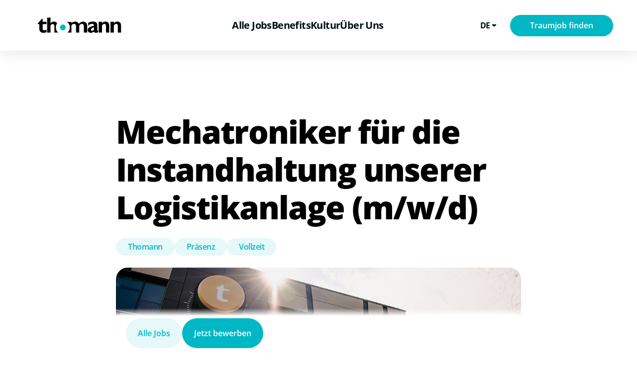

--- FILE ---
content_type: text/css
request_url: https://jobs.thomann.de/karriere/templates/thomann/styles/employ.css
body_size: -453
content:
#jobTplContainer {
    margin: 20px 0 20px 0;
    padding: 0;
}

#jobTplContainer ul {
    list-style: disc outside none;
    margin-bottom: 0;
}

#jobTplContainer li {
    margin: 4px 0 0 15px;
    line-height: 1.6;
}

#jobTplContainer u {
    text-decoration: underline;
}

.scheme-border {
    border: none !important;
}

.scheme-display {
    border: 1px solid rgba(220, 223, 226, 0.8);
}


--- FILE ---
content_type: text/css
request_url: https://jobs.thomann.de/app/themes/tjobs2024_theme/public/assets/app-BYLR8js3.css
body_size: 21845
content:
*,:before,:after{--tw-border-spacing-x: 0;--tw-border-spacing-y: 0;--tw-translate-x: 0;--tw-translate-y: 0;--tw-rotate: 0;--tw-skew-x: 0;--tw-skew-y: 0;--tw-scale-x: 1;--tw-scale-y: 1;--tw-pan-x: ;--tw-pan-y: ;--tw-pinch-zoom: ;--tw-scroll-snap-strictness: proximity;--tw-gradient-from-position: ;--tw-gradient-via-position: ;--tw-gradient-to-position: ;--tw-ordinal: ;--tw-slashed-zero: ;--tw-numeric-figure: ;--tw-numeric-spacing: ;--tw-numeric-fraction: ;--tw-ring-inset: ;--tw-ring-offset-width: 0px;--tw-ring-offset-color: #fff;--tw-ring-color: rgb(59 130 246 / .5);--tw-ring-offset-shadow: 0 0 #0000;--tw-ring-shadow: 0 0 #0000;--tw-shadow: 0 0 #0000;--tw-shadow-colored: 0 0 #0000;--tw-blur: ;--tw-brightness: ;--tw-contrast: ;--tw-grayscale: ;--tw-hue-rotate: ;--tw-invert: ;--tw-saturate: ;--tw-sepia: ;--tw-drop-shadow: ;--tw-backdrop-blur: ;--tw-backdrop-brightness: ;--tw-backdrop-contrast: ;--tw-backdrop-grayscale: ;--tw-backdrop-hue-rotate: ;--tw-backdrop-invert: ;--tw-backdrop-opacity: ;--tw-backdrop-saturate: ;--tw-backdrop-sepia: ;--tw-contain-size: ;--tw-contain-layout: ;--tw-contain-paint: ;--tw-contain-style: }::backdrop{--tw-border-spacing-x: 0;--tw-border-spacing-y: 0;--tw-translate-x: 0;--tw-translate-y: 0;--tw-rotate: 0;--tw-skew-x: 0;--tw-skew-y: 0;--tw-scale-x: 1;--tw-scale-y: 1;--tw-pan-x: ;--tw-pan-y: ;--tw-pinch-zoom: ;--tw-scroll-snap-strictness: proximity;--tw-gradient-from-position: ;--tw-gradient-via-position: ;--tw-gradient-to-position: ;--tw-ordinal: ;--tw-slashed-zero: ;--tw-numeric-figure: ;--tw-numeric-spacing: ;--tw-numeric-fraction: ;--tw-ring-inset: ;--tw-ring-offset-width: 0px;--tw-ring-offset-color: #fff;--tw-ring-color: rgb(59 130 246 / .5);--tw-ring-offset-shadow: 0 0 #0000;--tw-ring-shadow: 0 0 #0000;--tw-shadow: 0 0 #0000;--tw-shadow-colored: 0 0 #0000;--tw-blur: ;--tw-brightness: ;--tw-contrast: ;--tw-grayscale: ;--tw-hue-rotate: ;--tw-invert: ;--tw-saturate: ;--tw-sepia: ;--tw-drop-shadow: ;--tw-backdrop-blur: ;--tw-backdrop-brightness: ;--tw-backdrop-contrast: ;--tw-backdrop-grayscale: ;--tw-backdrop-hue-rotate: ;--tw-backdrop-invert: ;--tw-backdrop-opacity: ;--tw-backdrop-saturate: ;--tw-backdrop-sepia: ;--tw-contain-size: ;--tw-contain-layout: ;--tw-contain-paint: ;--tw-contain-style: }*,:before,:after{box-sizing:border-box;border-width:0;border-style:solid;border-color:currentColor}:before,:after{--tw-content: ""}html,:host{line-height:1.5;-webkit-text-size-adjust:100%;-moz-tab-size:4;-o-tab-size:4;tab-size:4;font-family:ui-sans-serif,system-ui,sans-serif,"Apple Color Emoji","Segoe UI Emoji",Segoe UI Symbol,"Noto Color Emoji";font-feature-settings:normal;font-variation-settings:normal;-webkit-tap-highlight-color:transparent}body{margin:0;line-height:inherit}hr{height:0;color:inherit;border-top-width:1px}abbr:where([title]){-webkit-text-decoration:underline dotted;text-decoration:underline dotted}h1,h2,h3,h4,h5,h6{font-size:inherit;font-weight:inherit}a{color:inherit;text-decoration:inherit}b,strong{font-weight:bolder}code,kbd,samp,pre{font-family:ui-monospace,SFMono-Regular,Menlo,Monaco,Consolas,Liberation Mono,Courier New,monospace;font-feature-settings:normal;font-variation-settings:normal;font-size:1em}small{font-size:80%}sub,sup{font-size:75%;line-height:0;position:relative;vertical-align:baseline}sub{bottom:-.25em}sup{top:-.5em}table{text-indent:0;border-color:inherit;border-collapse:collapse}button,input,optgroup,select,textarea{font-family:inherit;font-feature-settings:inherit;font-variation-settings:inherit;font-size:100%;font-weight:inherit;line-height:inherit;letter-spacing:inherit;color:inherit;margin:0;padding:0}button,select{text-transform:none}button,input:where([type=button]),input:where([type=reset]),input:where([type=submit]){-webkit-appearance:button;background-color:transparent;background-image:none}:-moz-focusring{outline:auto}:-moz-ui-invalid{box-shadow:none}progress{vertical-align:baseline}::-webkit-inner-spin-button,::-webkit-outer-spin-button{height:auto}[type=search]{-webkit-appearance:textfield;outline-offset:-2px}::-webkit-search-decoration{-webkit-appearance:none}::-webkit-file-upload-button{-webkit-appearance:button;font:inherit}summary{display:list-item}blockquote,dl,dd,h1,h2,h3,h4,h5,h6,hr,figure,p,pre{margin:0}fieldset{margin:0;padding:0}legend{padding:0}ol,ul,menu{list-style:none;margin:0;padding:0}dialog{padding:0}textarea{resize:vertical}input::-moz-placeholder,textarea::-moz-placeholder{opacity:1;color:#9ca3af}input::placeholder,textarea::placeholder{opacity:1;color:#9ca3af}button,[role=button]{cursor:pointer}:disabled{cursor:default}img,svg,video,canvas,audio,iframe,embed,object{display:block;vertical-align:middle}img,video{max-width:100%;height:auto}[hidden]:where(:not([hidden=until-found])){display:none}[type=text],input:where(:not([type])),[type=email],[type=url],[type=password],[type=number],[type=date],[type=datetime-local],[type=month],[type=search],[type=tel],[type=time],[type=week],[multiple],textarea,select{-webkit-appearance:none;-moz-appearance:none;appearance:none;background-color:#fff;border-color:#6b7280;border-width:1px;border-radius:0;padding:.5rem .75rem;font-size:1rem;line-height:1.5rem;--tw-shadow: 0 0 #0000}[type=text]:focus,input:where(:not([type])):focus,[type=email]:focus,[type=url]:focus,[type=password]:focus,[type=number]:focus,[type=date]:focus,[type=datetime-local]:focus,[type=month]:focus,[type=search]:focus,[type=tel]:focus,[type=time]:focus,[type=week]:focus,[multiple]:focus,textarea:focus,select:focus{outline:2px solid transparent;outline-offset:2px;--tw-ring-inset: var(--tw-empty, );--tw-ring-offset-width: 0px;--tw-ring-offset-color: #fff;--tw-ring-color: #2563eb;--tw-ring-offset-shadow: var(--tw-ring-inset) 0 0 0 var(--tw-ring-offset-width) var(--tw-ring-offset-color);--tw-ring-shadow: var(--tw-ring-inset) 0 0 0 calc(1px + var(--tw-ring-offset-width)) var(--tw-ring-color);box-shadow:var(--tw-ring-offset-shadow),var(--tw-ring-shadow),var(--tw-shadow);border-color:#2563eb}input::-moz-placeholder,textarea::-moz-placeholder{color:#6b7280;opacity:1}input::placeholder,textarea::placeholder{color:#6b7280;opacity:1}::-webkit-datetime-edit-fields-wrapper{padding:0}::-webkit-date-and-time-value{min-height:1.5em;text-align:inherit}::-webkit-datetime-edit{display:inline-flex}::-webkit-datetime-edit,::-webkit-datetime-edit-year-field,::-webkit-datetime-edit-month-field,::-webkit-datetime-edit-day-field,::-webkit-datetime-edit-hour-field,::-webkit-datetime-edit-minute-field,::-webkit-datetime-edit-second-field,::-webkit-datetime-edit-millisecond-field,::-webkit-datetime-edit-meridiem-field{padding-top:0;padding-bottom:0}select{background-image:url("data:image/svg+xml,%3csvg xmlns='http://www.w3.org/2000/svg' fill='none' viewBox='0 0 20 20'%3e%3cpath stroke='%236b7280' stroke-linecap='round' stroke-linejoin='round' stroke-width='1.5' d='M6 8l4 4 4-4'/%3e%3c/svg%3e");background-position:right .5rem center;background-repeat:no-repeat;background-size:1.5em 1.5em;padding-right:2.5rem;-webkit-print-color-adjust:exact;print-color-adjust:exact}[multiple],[size]:where(select:not([size="1"])){background-image:initial;background-position:initial;background-repeat:unset;background-size:initial;padding-right:.75rem;-webkit-print-color-adjust:unset;print-color-adjust:unset}[type=checkbox],[type=radio]{-webkit-appearance:none;-moz-appearance:none;appearance:none;padding:0;-webkit-print-color-adjust:exact;print-color-adjust:exact;display:inline-block;vertical-align:middle;background-origin:border-box;-webkit-user-select:none;-moz-user-select:none;user-select:none;flex-shrink:0;height:1rem;width:1rem;color:#2563eb;background-color:#fff;border-color:#6b7280;border-width:1px;--tw-shadow: 0 0 #0000}[type=checkbox]{border-radius:0}[type=radio]{border-radius:100%}[type=checkbox]:focus,[type=radio]:focus{outline:2px solid transparent;outline-offset:2px;--tw-ring-inset: var(--tw-empty, );--tw-ring-offset-width: 2px;--tw-ring-offset-color: #fff;--tw-ring-color: #2563eb;--tw-ring-offset-shadow: var(--tw-ring-inset) 0 0 0 var(--tw-ring-offset-width) var(--tw-ring-offset-color);--tw-ring-shadow: var(--tw-ring-inset) 0 0 0 calc(2px + var(--tw-ring-offset-width)) var(--tw-ring-color);box-shadow:var(--tw-ring-offset-shadow),var(--tw-ring-shadow),var(--tw-shadow)}[type=checkbox]:checked,[type=radio]:checked{border-color:transparent;background-color:currentColor;background-size:100% 100%;background-position:center;background-repeat:no-repeat}[type=checkbox]:checked{background-image:url("data:image/svg+xml,%3csvg viewBox='0 0 16 16' fill='white' xmlns='http://www.w3.org/2000/svg'%3e%3cpath d='M12.207 4.793a1 1 0 010 1.414l-5 5a1 1 0 01-1.414 0l-2-2a1 1 0 011.414-1.414L6.5 9.086l4.293-4.293a1 1 0 011.414 0z'/%3e%3c/svg%3e")}@media (forced-colors: active){[type=checkbox]:checked{-webkit-appearance:auto;-moz-appearance:auto;appearance:auto}}[type=radio]:checked{background-image:url("data:image/svg+xml,%3csvg viewBox='0 0 16 16' fill='white' xmlns='http://www.w3.org/2000/svg'%3e%3ccircle cx='8' cy='8' r='3'/%3e%3c/svg%3e")}@media (forced-colors: active){[type=radio]:checked{-webkit-appearance:auto;-moz-appearance:auto;appearance:auto}}[type=checkbox]:checked:hover,[type=checkbox]:checked:focus,[type=radio]:checked:hover,[type=radio]:checked:focus{border-color:transparent;background-color:currentColor}[type=checkbox]:indeterminate{background-image:url("data:image/svg+xml,%3csvg xmlns='http://www.w3.org/2000/svg' fill='none' viewBox='0 0 16 16'%3e%3cpath stroke='white' stroke-linecap='round' stroke-linejoin='round' stroke-width='2' d='M4 8h8'/%3e%3c/svg%3e");border-color:transparent;background-color:currentColor;background-size:100% 100%;background-position:center;background-repeat:no-repeat}@media (forced-colors: active){[type=checkbox]:indeterminate{-webkit-appearance:auto;-moz-appearance:auto;appearance:auto}}[type=checkbox]:indeterminate:hover,[type=checkbox]:indeterminate:focus{border-color:transparent;background-color:currentColor}[type=file]{background:unset;border-color:inherit;border-width:0;border-radius:0;padding:0;font-size:unset;line-height:inherit}[type=file]:focus{outline:1px solid ButtonText;outline:1px auto -webkit-focus-ring-color}.text-h1,h2,.text-h2,h3,.text-h3{margin-bottom:16px}.text-display{font-size:clamp(2rem,5vw,5rem);line-height:1;font-weight:800;text-transform:uppercase;letter-spacing:-.03em;font-family:Open Sans,Helvetica Neue,Helvetica,Arial,sans-serif}h1,.text-5xl{font-size:clamp(2.4rem,5vw,4rem);line-height:1.2;font-weight:800;letter-spacing:-.03em;font-family:Open Sans,Helvetica Neue,Helvetica,Arial,sans-serif}h2,.text-4xl{font-size:clamp(1.25rem,7vw,2.5rem);line-height:1.1;font-weight:800;letter-spacing:-.03em;font-family:Open Sans,Helvetica Neue,Helvetica,Arial,sans-serif}h3,.text-3xl{font-size:clamp(1.5rem,2vw,2.25rem);line-height:1.2;font-weight:800;letter-spacing:-.03em;font-family:Open Sans,Helvetica Neue,Helvetica,Arial,sans-serif}h4,.text-2xl{font-size:clamp(1.25rem,2vw,2rem);line-height:1.2;font-weight:800;letter-spacing:-.03em;font-family:Open Sans,Helvetica Neue,Helvetica,Arial,sans-serif}h5,.text-xl{font-size:clamp(1rem,2vw,1.5rem);line-height:1.2;font-weight:800;letter-spacing:-.03em;font-family:Open Sans,Helvetica Neue,Helvetica,Arial,sans-serif}h6,.text-lg{font-size:1.25rem;line-height:1.875rem;font-weight:800;letter-spacing:-.03em;font-family:Open Sans,Helvetica Neue,Helvetica,Arial,sans-serif}.text-subline{font-size:clamp(1.125rem,2vw,1.5rem);line-height:1.2;font-weight:400;letter-spacing:-.03em;font-family:Open Sans,Helvetica Neue,Helvetica,Arial,sans-serif}.text-label{font-size:1rem;line-height:.6875rem;font-weight:600;font-family:Open Sans,Helvetica Neue,Helvetica,Arial,sans-serif}.text-base{font-size:1rem;line-height:1.6rem;font-weight:400;letter-spacing:-.03em;font-family:Open Sans,Helvetica Neue,Helvetica,Arial,sans-serif}ol{list-style-type:decimal}ul{list-style-type:disc}.container{width:100%;margin-right:auto;margin-left:auto;padding-right:20px;padding-left:20px}@media (min-width: 460px){.container{max-width:460px;padding-right:48px;padding-left:48px}}@media (min-width: 569px){.container{max-width:569px}}@media (min-width: 768px){.container{max-width:768px}}@media (min-width: 942px){.container{max-width:942px;padding-right:80px;padding-left:80px}}@media (min-width: 1280px){.container{max-width:1280px}}@media (min-width: 1400px){.container{max-width:1400px}}@media (min-width: 1440px){.container{max-width:1440px}}@media (min-width: 1900px){.container{max-width:1900px}}@media (min-width: 1920px){.container{max-width:1920px;padding-right:120px;padding-left:120px}}.sr-only{position:absolute;width:1px;height:1px;padding:0;margin:-1px;overflow:hidden;clip:rect(0,0,0,0);white-space:nowrap;border-width:0}.invisible{visibility:hidden}.static{position:static}.absolute{position:absolute}.relative{position:relative}.sticky{position:sticky}.inset-0{top:0;right:0;bottom:0;left:0}.inset-x-0{left:0;right:0}.inset-y-0{top:0;bottom:0}.-bottom-11{bottom:-88px}.-bottom-\[11px\]{bottom:-11px}.-bottom-\[9px\]{bottom:-9px}.-left-11{left:-88px}.-left-\[194\%\]{left:-194%}.-right-\[240px\]{right:-240px}.-top-3{top:-24px}.-top-4{top:-32px}.-top-\[2\.5px\]{top:-2.5px}.-top-\[2px\]{top:-2px}.-top-\[4px\]{top:-4px}.-top-\[50\%\]{top:-50%}.bottom{bottom:8px}.bottom-0{bottom:0}.bottom-2\.5{bottom:20px}.bottom-3{bottom:24px}.end{inset-inline-end:8px}.left-0{left:0}.left-2\.5{left:20px}.left-6{left:48px}.left-\[160\%\]{left:160%}.left-\[88\%\]{left:88%}.left-\[90vw\]{left:90vw}.left-\[calc\(50\%-20px\)\]{left:calc(50% - 20px)}.left-\[calc\(50\%-30px\)\]{left:calc(50% - 30px)}.right-3{right:24px}.right-\[80vw\]{right:80vw}.right-\[84\%\]{right:84%}.start{inset-inline-start:8px}.top{top:8px}.top-0{top:0}.top-1\/2{top:50%}.top-1\/4{top:25%}.top-2{top:16px}.top-9{top:72px}.top-\[10\%\]{top:10%}.top-\[25\%\]{top:25%}.top-\[257px\]{top:257px}.top-\[325px\]{top:325px}.top-\[calc\(50\%-30px\)\]{top:calc(50% - 30px)}.top-\[calc\(50\%-33px\)\]{top:calc(50% - 33px)}.z-0{z-index:0}.z-10{z-index:10}.z-20{z-index:20}.z-\[-1\]{z-index:-1}.z-\[10\]{z-index:10}.z-\[1\]{z-index:1}.order-first{order:-9999}.col-span-1{grid-column:span 1 / span 1}.col-span-12{grid-column:span 12 / span 12}.m{margin:8px}.m-0{margin:0}.mx-0{margin-left:0;margin-right:0}.mx-1{margin-left:8px;margin-right:8px}.mx-2{margin-left:16px;margin-right:16px}.mx-2\.5{margin-left:20px;margin-right:20px}.mx-3{margin-left:24px;margin-right:24px}.mx-auto{margin-left:auto;margin-right:auto}.my-0{margin-top:0;margin-bottom:0}.my-auto{margin-top:auto;margin-bottom:auto}.-ml-\[1px\]{margin-left:-1px}.-mt-4{margin-top:-32px}.-mt-\[1px\]{margin-top:-1px}.mb-0{margin-bottom:0}.mb-1{margin-bottom:8px}.mb-1\.5{margin-bottom:12px}.mb-2{margin-bottom:16px}.mb-3{margin-bottom:24px}.mb-4{margin-bottom:32px}.mb-5{margin-bottom:40px}.mb-6{margin-bottom:48px}.mb-7{margin-bottom:56px}.ml-1{margin-left:8px}.ml-4{margin-left:32px}.mr-1{margin-right:8px}.mt-0{margin-top:0}.mt-2{margin-top:16px}.mt-3{margin-top:24px}.mt-4{margin-top:32px}.mt-6{margin-top:48px}.mt-8{margin-top:64px}.mt-auto{margin-top:auto}.box-border{box-sizing:border-box}.box-content{box-sizing:content-box}.block{display:block}.inline{display:inline}.flex{display:flex}.grid{display:grid}.contents{display:contents}.hidden{display:none}.aspect-\[0\.68\/1\]{aspect-ratio:.68/1}.size{width:8px;height:8px}.h{height:8px}.h-0{height:0px}.h-0\.5{height:4px}.h-1\.5{height:12px}.h-10{height:80px}.h-12{height:96px}.h-2{height:16px}.h-3{height:24px}.h-4{height:32px}.h-8{height:64px}.h-\[100dvh\]{height:100dvh}.h-\[296px\]{height:296px}.h-\[324px\]{height:324px}.h-\[383px\]{height:383px}.h-\[3px\]{height:3px}.h-\[400px\]{height:400px}.h-\[450px\]{height:450px}.h-\[53px\]{height:53px}.h-\[576px\]{height:576px}.h-\[658px\]{height:658px}.h-\[662px\]{height:662px}.h-\[6px\]{height:6px}.h-\[7px\]{height:7px}.h-\[810px\]{height:810px}.h-\[calc\(100dvh\+1px\)\]{height:calc(100dvh + 1px)}.h-\[clamp\(2rem\,5vw\,5rem\)\]{height:clamp(2rem,5vw,5rem)}.h-auto{height:auto}.h-fit{height:-moz-fit-content;height:fit-content}.h-full{height:100%}.max-h-\[180px\]{max-height:180px}.max-h-\[216px\]{max-height:216px}.max-h-\[400px\]{max-height:400px}.max-h-\[68\%\]{max-height:68%}.max-h-\[70vh\]{max-height:70vh}.\!min-h-4{min-height:32px!important}.min-h-3{min-height:24px}.min-h-\[96px\]{min-height:96px}.w{width:8px}.w-10\/12{width:83.333333%}.w-12{width:96px}.w-2{width:16px}.w-3{width:24px}.w-4{width:32px}.w-5{width:40px}.w-8{width:64px}.w-\[27px\]{width:27px}.w-\[296px\]{width:296px}.w-\[324px\]{width:324px}.w-\[331px\]{width:331px}.w-\[384px\]{width:384px}.w-\[48px\]{width:48px}.w-\[662px\]{width:662px}.w-\[77px\]{width:77px}.w-\[810px\]{width:810px}.w-\[calc\(100\%\+1px\)\]{width:calc(100% + 1px)}.w-\[calc\(100\%-28px\)\]{width:calc(100% - 28px)}.w-fit{width:-moz-fit-content;width:fit-content}.w-full{width:100%}.w-max{width:-moz-max-content;width:max-content}.\!min-w-28{min-width:224px!important}.min-w-3{min-width:24px}.min-w-\[27px\]{min-width:27px}.max-w-\[1440px\]{max-width:1440px}.max-w-\[260px\]{max-width:260px}.flex-1{flex:1 1 0%}.-translate-x-1\/2{--tw-translate-x: -50%;transform:translate(var(--tw-translate-x),var(--tw-translate-y)) rotate(var(--tw-rotate)) skew(var(--tw-skew-x)) skewY(var(--tw-skew-y)) scaleX(var(--tw-scale-x)) scaleY(var(--tw-scale-y))}.-translate-y-1\/2{--tw-translate-y: -50%;transform:translate(var(--tw-translate-x),var(--tw-translate-y)) rotate(var(--tw-rotate)) skew(var(--tw-skew-x)) skewY(var(--tw-skew-y)) scaleX(var(--tw-scale-x)) scaleY(var(--tw-scale-y))}.translate-x-1{--tw-translate-x: 8px;transform:translate(var(--tw-translate-x),var(--tw-translate-y)) rotate(var(--tw-rotate)) skew(var(--tw-skew-x)) skewY(var(--tw-skew-y)) scaleX(var(--tw-scale-x)) scaleY(var(--tw-scale-y))}.translate-x-4{--tw-translate-x: 32px;transform:translate(var(--tw-translate-x),var(--tw-translate-y)) rotate(var(--tw-rotate)) skew(var(--tw-skew-x)) skewY(var(--tw-skew-y)) scaleX(var(--tw-scale-x)) scaleY(var(--tw-scale-y))}.rotate-180{--tw-rotate: 180deg;transform:translate(var(--tw-translate-x),var(--tw-translate-y)) rotate(var(--tw-rotate)) skew(var(--tw-skew-x)) skewY(var(--tw-skew-y)) scaleX(var(--tw-scale-x)) scaleY(var(--tw-scale-y))}.scale-110{--tw-scale-x: 1.1;--tw-scale-y: 1.1;transform:translate(var(--tw-translate-x),var(--tw-translate-y)) rotate(var(--tw-rotate)) skew(var(--tw-skew-x)) skewY(var(--tw-skew-y)) scaleX(var(--tw-scale-x)) scaleY(var(--tw-scale-y))}.transform{transform:translate(var(--tw-translate-x),var(--tw-translate-y)) rotate(var(--tw-rotate)) skew(var(--tw-skew-x)) skewY(var(--tw-skew-y)) scaleX(var(--tw-scale-x)) scaleY(var(--tw-scale-y))}.animate-spin{animation:spin 1s linear infinite}.cursor-pointer{cursor:pointer}.resize{resize:both}.grid-cols-1{grid-template-columns:repeat(1,minmax(0,1fr))}.grid-cols-12{grid-template-columns:repeat(12,minmax(0,1fr))}.grid-cols-2{grid-template-columns:repeat(2,minmax(0,1fr))}.grid-cols-4{grid-template-columns:repeat(4,minmax(0,1fr))}.grid-cols-6{grid-template-columns:repeat(6,minmax(0,1fr))}.flex-row{flex-direction:row}.flex-col{flex-direction:column}.flex-col-reverse{flex-direction:column-reverse}.flex-wrap{flex-wrap:wrap}.items-center{align-items:center}.justify-center{justify-content:center}.gap-0{gap:0px}.gap-1{gap:8px}.gap-1\.9{gap:15px}.gap-2{gap:16px}.gap-3{gap:24px}.gap-4{gap:32px}.gap-\[0\.5rem\]{gap:.5rem}.gap-x-1{-moz-column-gap:8px;column-gap:8px}.gap-x-2{-moz-column-gap:16px;column-gap:16px}.gap-x-3{-moz-column-gap:24px;column-gap:24px}.gap-y-1{row-gap:8px}.gap-y-4{row-gap:32px}.gap-y-5{row-gap:40px}.gap-y-9{row-gap:72px}.overflow-auto{overflow:auto}.overflow-hidden{overflow:hidden}.overflow-visible{overflow:visible}.overflow-x-clip{overflow-x:clip}.whitespace-nowrap{white-space:nowrap}.break-words{overflow-wrap:break-word}.rounded{border-radius:40px}.rounded-\[55px\]{border-radius:55px}.rounded-full{border-radius:50%}.rounded-inner{border-radius:1rem}.rounded-inner-m{border-radius:.5rem}.rounded-outer{border-radius:1.5rem}.rounded-outer-m{border-radius:1rem}.rounded-t-\[40px\]{border-top-left-radius:40px;border-top-right-radius:40px}.rounded-t-inner{border-top-left-radius:1rem;border-top-right-radius:1rem}.border{border-width:1px}.border-2{border-width:2px}.border-none{border-width:none}.border-t-2{border-top-width:2px}.border-none{border-style:none}.border-error{--tw-border-opacity: 1;border-color:rgb(228 35 33 / var(--tw-border-opacity, 1))}.border-grey-5{--tw-border-opacity: 1;border-color:rgb(215 219 219 / var(--tw-border-opacity, 1))}.bg-black{--tw-bg-opacity: 1;background-color:rgb(1 16 17 / var(--tw-bg-opacity, 1))}.bg-black\/30{background-color:#0110114d}.bg-primary{--tw-bg-opacity: 1;background-color:rgb(0 184 197 / var(--tw-bg-opacity, 1))}.bg-secondary{--tw-bg-opacity: 1;background-color:rgb(230 248 249 / var(--tw-bg-opacity, 1))}.bg-transparent{background-color:transparent}.bg-white{--tw-bg-opacity: 1;background-color:rgb(255 255 255 / var(--tw-bg-opacity, 1))}.bg-center{background-position:center}.object-contain{-o-object-fit:contain;object-fit:contain}.object-cover{-o-object-fit:cover;object-fit:cover}.p{padding:8px}.p-2{padding:16px}.px{padding-left:8px;padding-right:8px}.px-0{padding-left:0;padding-right:0}.px-1{padding-left:8px;padding-right:8px}.px-10{padding-left:80px;padding-right:80px}.px-2{padding-left:16px;padding-right:16px}.px-2\.5{padding-left:20px;padding-right:20px}.px-3{padding-left:24px;padding-right:24px}.px-5{padding-left:40px;padding-right:40px}.px-8{padding-left:64px;padding-right:64px}.py-0{padding-top:0;padding-bottom:0}.py-1{padding-top:8px;padding-bottom:8px}.py-1\.5{padding-top:12px;padding-bottom:12px}.py-14{padding-top:112px;padding-bottom:112px}.py-15{padding-top:120px;padding-bottom:120px}.py-2{padding-top:16px;padding-bottom:16px}.py-2\.25{padding-top:18px;padding-bottom:18px}.py-2\.5{padding-top:20px;padding-bottom:20px}.py-2\.75{padding-top:22px;padding-bottom:22px}.py-3{padding-top:24px;padding-bottom:24px}.py-6{padding-top:48px;padding-bottom:48px}.py-9{padding-top:72px;padding-bottom:72px}.py-\[10px\]{padding-top:10px;padding-bottom:10px}.pb-2{padding-bottom:16px}.pb-4{padding-bottom:32px}.pb-5{padding-bottom:40px}.pb-7{padding-bottom:56px}.pb-\[100px\]{padding-bottom:100px}.pl-2{padding-left:16px}.pl-3{padding-left:24px}.pl-5{padding-left:40px}.pr-1{padding-right:8px}.pr-2{padding-right:16px}.pt-15{padding-top:120px}.pt-6{padding-top:48px}.pt-8{padding-top:64px}.pt-9{padding-top:72px}.pt-\[56\.25\%\]{padding-top:56.25%}.text-center{text-align:center}.font-primary{font-family:Open Sans,Helvetica Neue,Helvetica,Arial,sans-serif}.text-2xl{font-size:clamp(1.25rem,2vw,2rem);line-height:1.2}.text-4xl{font-size:clamp(1.25rem,7vw,2.5rem);line-height:1.1}.text-5xl{font-size:clamp(2.4rem,5vw,4rem);line-height:1.2}.text-\[12px\]{font-size:12px}.text-\[16px\]{font-size:16px}.text-\[200px\]{font-size:200px}.text-\[20px\]{font-size:20px}.text-\[3\.375rem\]{font-size:3.375rem}.text-\[36px\]{font-size:36px}.text-\[64px\]{font-size:64px}.text-base{font-size:1rem;line-height:1.6rem}.text-display{font-size:clamp(2rem,5vw,5rem);line-height:1}.text-label{font-size:1rem;line-height:.6875rem}.text-subline{font-size:clamp(1.125rem,2vw,1.5rem);line-height:1.2}.text-xl{font-size:clamp(1rem,2vw,1.5rem);line-height:1.2}.font-bold{font-weight:700}.font-extrabold{font-weight:800}.font-semibold{font-weight:600}.leading-\[1\.125rem\]{line-height:1.125rem}.leading-\[1\.1\]{line-height:1.1}.leading-\[1\.3rem\]{line-height:1.3rem}.leading-\[1\.5\]{line-height:1.5}.leading-\[15px\]{line-height:15px}.leading-\[1\]{line-height:1}.leading-\[20\.8px\]{line-height:20.8px}.leading-\[22\.4px\]{line-height:22.4px}.leading-\[3\.6875rem\]{line-height:3.6875rem}.leading-\[32px\]{line-height:32px}.leading-\[39\.6px\]{line-height:39.6px}.leading-\[54\.4px\]{line-height:54.4px}.leading-none{line-height:1}.text-\[\#9747FF\]{--tw-text-opacity: 1;color:rgb(151 71 255 / var(--tw-text-opacity, 1))}.text-black{--tw-text-opacity: 1;color:rgb(1 16 17 / var(--tw-text-opacity, 1))}.text-primary{--tw-text-opacity: 1;color:rgb(0 184 197 / var(--tw-text-opacity, 1))}.text-white{--tw-text-opacity: 1;color:rgb(255 255 255 / var(--tw-text-opacity, 1))}.text-white\/35{color:#ffffff59}.underline{text-decoration-line:underline}.no-underline{text-decoration-line:none}.opacity-25{opacity:.25}.opacity-75{opacity:.75}.shadow{--tw-shadow: 0px 4px 9px 0px rgba(0, 0, 0, .08), 0px 17px 17px 0px rgba(0, 0, 0, .07), 0px 38px 23px 0px rgba(0, 0, 0, .04), 0px 67px 27px 0px rgba(0, 0, 0, .01), 0px 105px 29px 0px rgba(0, 0, 0, 0);--tw-shadow-colored: 0px 4px 9px 0px var(--tw-shadow-color), 0px 17px 17px 0px var(--tw-shadow-color), 0px 38px 23px 0px var(--tw-shadow-color), 0px 67px 27px 0px var(--tw-shadow-color), 0px 105px 29px 0px var(--tw-shadow-color);box-shadow:var(--tw-ring-offset-shadow, 0 0 #0000),var(--tw-ring-shadow, 0 0 #0000),var(--tw-shadow)}.outline-none{outline:2px solid transparent;outline-offset:2px}.ring-0{--tw-ring-offset-shadow: var(--tw-ring-inset) 0 0 0 var(--tw-ring-offset-width) var(--tw-ring-offset-color);--tw-ring-shadow: var(--tw-ring-inset) 0 0 0 calc(0px + var(--tw-ring-offset-width)) var(--tw-ring-color);box-shadow:var(--tw-ring-offset-shadow),var(--tw-ring-shadow),var(--tw-shadow, 0 0 #0000)}.blur{--tw-blur: blur(8px);filter:var(--tw-blur) var(--tw-brightness) var(--tw-contrast) var(--tw-grayscale) var(--tw-hue-rotate) var(--tw-invert) var(--tw-saturate) var(--tw-sepia) var(--tw-drop-shadow)}.drop-shadow{--tw-drop-shadow: drop-shadow(0px 4px 9px 0px rgba(0, 0, 0, .08), 0px 17px 17px 0px rgba(0, 0, 0, .07), 0px 38px 23px 0px rgba(0, 0, 0, .04), 0px 67px 27px 0px rgba(0, 0, 0, .01), 0px 105px 29px 0px rgba(0, 0, 0, 0));filter:var(--tw-blur) var(--tw-brightness) var(--tw-contrast) var(--tw-grayscale) var(--tw-hue-rotate) var(--tw-invert) var(--tw-saturate) var(--tw-sepia) var(--tw-drop-shadow)}.filter{filter:var(--tw-blur) var(--tw-brightness) var(--tw-contrast) var(--tw-grayscale) var(--tw-hue-rotate) var(--tw-invert) var(--tw-saturate) var(--tw-sepia) var(--tw-drop-shadow)}.backdrop-filter{-webkit-backdrop-filter:var(--tw-backdrop-blur) var(--tw-backdrop-brightness) var(--tw-backdrop-contrast) var(--tw-backdrop-grayscale) var(--tw-backdrop-hue-rotate) var(--tw-backdrop-invert) var(--tw-backdrop-opacity) var(--tw-backdrop-saturate) var(--tw-backdrop-sepia);backdrop-filter:var(--tw-backdrop-blur) var(--tw-backdrop-brightness) var(--tw-backdrop-contrast) var(--tw-backdrop-grayscale) var(--tw-backdrop-hue-rotate) var(--tw-backdrop-invert) var(--tw-backdrop-opacity) var(--tw-backdrop-saturate) var(--tw-backdrop-sepia)}.transition{transition-property:color,background-color,border-color,text-decoration-color,fill,stroke,opacity,box-shadow,transform,filter,backdrop-filter;transition-duration:.15s}.transition-all{transition-property:all;transition-duration:.15s}.duration-\[320ms\]{transition-duration:.32s}.duration-\[325ms\]{transition-duration:325ms}.duration-\[330ms\]{transition-duration:.33s}.content-\[\"\"\],.content-\[\'\'\]{--tw-content: "";content:var(--tw-content)}@font-face{font-display:swap;font-family:Open Sans;font-weight:400;src:url(/app/themes/tjobs2024_theme/public/assets/opensans_regular-Cjao0ETp.woff2) format("woff2")}@font-face{font-display:swap;font-family:Open Sans;font-weight:600;src:url(/app/themes/tjobs2024_theme/public/assets/opensans_semibold-Dhnuc7ye.woff2) format("woff2")}@font-face{font-display:swap;font-family:Open Sans;font-weight:700;src:url(/app/themes/tjobs2024_theme/public/assets/opensans_bold-C2okHfb_.woff2) format("woff2")}@font-face{font-display:swap;font-family:Open Sans;font-optical-sizing:auto;font-weight:800;src:url(/app/themes/tjobs2024_theme/public/assets/opensans_extrabold-DrA6768Q.woff2) format("woff2")}:root{--tjo-switch-gap: 50px}html{font-family:Open Sans,Helvetica Neue,Helvetica,Arial,sans-serif;--tw-text-opacity: 1;color:rgb(1 16 17 / var(--tw-text-opacity, 1));-webkit-font-smoothing:antialiased;-moz-osx-font-smoothing:grayscale;visibility:visible;overflow-x:hidden;opacity:1}html body.is-safari .word{word-break:break-all}html body.page-template-template-privacy main{margin-left:auto;margin-right:auto;padding:72px 20px}@media (min-width: 768px){html body.page-template-template-privacy main{width:66.666667%;padding-top:112px;padding-bottom:112px}}html body p a{cursor:pointer!important;text-decoration-line:underline!important}html body main{display:flex;flex-direction:column}html body main .wp-block-heading{overflow-wrap:break-word}html body main .is-animated{-webkit-hyphens:auto;hyphens:auto;overflow-wrap:break-word;opacity:0}html body main .dse-content{--tw-bg-opacity: 1;background-color:rgb(230 248 249 / var(--tw-bg-opacity, 1))}html body main .dse-content h1,html body main .dse-content h2,html body main .dse-content h3,html body main .dse-content h4,html body main .dse-content h5,html body main .dse-content h6,html body main .dse-content p,html body main .dse-content li,html body main .dse-content ul,html body main .dse-content ol{--tw-text-opacity: 1;color:rgb(1 16 17 / var(--tw-text-opacity, 1))}html body main p,html body main h1,html body main h2,html body main h3,html body main h4,html body main h5,html body main h6{position:relative;z-index:1}:root :where(a:where(:not(.wp-element-button))){text-decoration:unset}@media (min-width: 768px){.is-style-core-paragraph-indented{padding-left:40px}}.is-style-default li{margin-bottom:6px!important;font-family:Open Sans,Helvetica Neue,Helvetica,Arial,sans-serif;font-size:16px;font-weight:400;line-height:25.6px}.is-style-default li .rich-text{margin-bottom:0}.is-style-core-list-indented{padding-left:56px}.is-style-core-list-indented li{margin-bottom:6px!important;font-family:Open Sans,Helvetica Neue,Helvetica,Arial,sans-serif;font-size:16px;font-weight:400;line-height:25.6px}.is-style-core-list-indented li .rich-text{margin-bottom:0}.is-style-core-group-copy-text{padding-top:72px;padding-bottom:72px}.is-style-core-group-copy-text .wp-block-group{width:100%;margin-right:auto;margin-left:auto;padding-right:20px;padding-left:20px}@media (min-width: 460px){.is-style-core-group-copy-text .wp-block-group{max-width:460px;padding-right:48px;padding-left:48px}}@media (min-width: 569px){.is-style-core-group-copy-text .wp-block-group{max-width:569px}}@media (min-width: 768px){.is-style-core-group-copy-text .wp-block-group{max-width:768px}}@media (min-width: 942px){.is-style-core-group-copy-text .wp-block-group{max-width:942px;padding-right:80px;padding-left:80px}}@media (min-width: 1280px){.is-style-core-group-copy-text .wp-block-group{max-width:1280px}}@media (min-width: 1400px){.is-style-core-group-copy-text .wp-block-group{max-width:1400px}}@media (min-width: 1440px){.is-style-core-group-copy-text .wp-block-group{max-width:1440px}}@media (min-width: 1900px){.is-style-core-group-copy-text .wp-block-group{max-width:1900px}}@media (min-width: 1920px){.is-style-core-group-copy-text .wp-block-group{max-width:1920px;padding-right:120px;padding-left:120px}}.wp-block-gallery .wp-block-image{position:relative;z-index:10}.wp-block-gallery .wp-block-image img{border-radius:1.5rem}.wp-block-gallery .wp-block-image .has-custom-border img{border:unset}.is-style-core-group-button.wp-block-group{width:100%;max-width:unset!important}.is-style-core-group-button.wp-block-group .wp-block-tjo-blocks-button-tjo{margin-left:auto;margin-right:auto;width:-moz-fit-content;width:fit-content}.wp-block-group.is-style-core-group-copy-text{padding-top:0;padding-bottom:0;max-width:unset!important}@media (min-width: 768px){.wp-block-group.is-style-core-group-copy-text .wp-block-group{width:66.666667%}}.wp-block-group.is-style-core-group-copy-text .wp-block-group h1{font-weight:800;letter-spacing:-.03em;font-family:Open Sans,Helvetica Neue,Helvetica,Arial,sans-serif;font-size:clamp(2.4rem,5vw,4rem);line-height:1.2}.wp-block-group.is-style-core-group-copy-text .wp-block-group h2{font-weight:800;letter-spacing:-.03em;font-family:Open Sans,Helvetica Neue,Helvetica,Arial,sans-serif;font-size:clamp(1.25rem,7vw,2.5rem);line-height:1.1}.wp-block-group.is-style-core-group-copy-text .wp-block-group h3{font-weight:800;letter-spacing:-.03em;font-family:Open Sans,Helvetica Neue,Helvetica,Arial,sans-serif;font-size:clamp(1.5rem,2vw,2.25rem);line-height:1.2}.wp-block-group.is-style-core-group-copy-text .wp-block-group h4{font-weight:800;letter-spacing:-.03em;font-family:Open Sans,Helvetica Neue,Helvetica,Arial,sans-serif;font-size:clamp(1.25rem,2vw,2rem);line-height:1.2}.wp-block-group.is-style-core-group-copy-text .wp-block-group h5{font-weight:800;letter-spacing:-.03em;font-family:Open Sans,Helvetica Neue,Helvetica,Arial,sans-serif;font-size:clamp(1rem,2vw,1.5rem);line-height:1.2}.wp-block-group.is-style-core-group-copy-text .wp-block-group h6{font-size:1.25rem;line-height:1.875rem;font-weight:800;letter-spacing:-.03em;font-family:Open Sans,Helvetica Neue,Helvetica,Arial,sans-serif;font-size:clamp(1rem,2vw,1.25rem);line-height:1.7}.wp-block-group.is-style-core-group-copy-text .wp-block-group h1,.wp-block-group.is-style-core-group-copy-text .wp-block-group h2,.wp-block-group.is-style-core-group-copy-text .wp-block-group h3,.wp-block-group.is-style-core-group-copy-text .wp-block-group h4,.wp-block-group.is-style-core-group-copy-text .wp-block-group h5,.wp-block-group.is-style-core-group-copy-text .wp-block-group h6{margin-bottom:24px}.wp-block-group.is-style-core-group-copy-text .wp-block-group p{font-weight:400;letter-spacing:-.03em;font-family:Open Sans,Helvetica Neue,Helvetica,Arial,sans-serif;font-size:1rem;line-height:1.6rem}.wp-block-group.is-style-core-group-copy-text .wp-block-group p,.wp-block-group.is-style-core-group-copy-text .wp-block-group ul,.wp-block-group.is-style-core-group-copy-text .wp-block-group ol{margin-bottom:48px}.wp-block-group.is-style-core-group-copy-text .wp-block-group li a{cursor:pointer;text-decoration-line:underline;transition-property:all;transition-duration:.15s}.wp-block-group.is-style-core-group-copy-text .wp-block-group li a:hover{opacity:.5}.wp-block-group.is-style-core-group-copy-text.has-primary-light-background-color *,.wp-block-group.is-style-core-group-copy-text.has-white-background-color *{--tw-text-opacity: 1;color:rgb(1 16 17 / var(--tw-text-opacity, 1))}.wp-block-group.is-style-core-group-copy-text.has-primary-background-color *{--tw-text-opacity: 1;color:rgb(255 255 255 / var(--tw-text-opacity, 1))}:root{--fontFamily: "Open Sans", "Helvetica Neue", Helvetica, Arial, sans-serif !important;--fontFamilyBold: "Open Sans", "Helvetica Neue", Helvetica, Arial, sans-serif !important;--fontWeightBold: bold !important}.error404 .notfound-container{position:relative;height:881px;overflow-x:clip;display:grid;grid-template-columns:repeat(12,minmax(0,1fr))}.error404 .notfound-container__headlines{display:flex;flex-direction:column;align-items:center;justify-content:center;position:relative;grid-column:span 12 / span 12}@media (min-width: 942px){.error404 .notfound-container__headlines{grid-column:span 5 / span 5;grid-column-start:1}}.error404 .notfound-container__headlines .before{aspect-ratio:1/1;border-radius:50%;--tw-bg-opacity: 1;background-color:rgb(0 184 197 / var(--tw-bg-opacity, 1));height:90vh}@media (min-width: 569px){.error404 .notfound-container__headlines .before{height:105vh}}@media (min-width: 942px){.error404 .notfound-container__headlines .before{height:125vh}}.error404 .notfound-container__headlines .before{position:absolute;top:-45%;left:-40%;z-index:-1}@media (min-width: 942px){.error404 .notfound-container__headlines .before{top:-35%;left:-30%}}.error404 .notfound-container__headlines .headlines{margin-left:16px;margin-right:16px}@media (min-width: 942px){.error404 .notfound-container__headlines .headlines{margin-left:112px}}.error404 .notfound-container__headlines h1{font-weight:800;letter-spacing:-.03em;font-family:Open Sans,Helvetica Neue,Helvetica,Arial,sans-serif;margin-bottom:8px;word-break:break-all;font-size:clamp(2.4rem,5vw,4rem);line-height:1.2;--tw-text-opacity: 1;color:rgb(255 255 255 / var(--tw-text-opacity, 1))}.error404 .notfound-container__headlines p{position:relative;z-index:20;margin-left:40px;width:50%}@media (min-width: 569px){.error404 .notfound-container__headlines p{width:25%}}@media (min-width: 942px){.error404 .notfound-container__headlines p{width:66.666667%}}.error404 .notfound-container__headlines p,.error404 .notfound-container__headlines a{font-weight:400;letter-spacing:-.03em;font-family:Open Sans,Helvetica Neue,Helvetica,Arial,sans-serif;font-size:1rem;line-height:1.6rem;--tw-text-opacity: 1;color:rgb(255 255 255 / var(--tw-text-opacity, 1))}.error404 .notfound-container__headlines a{text-decoration-line:underline;transition-property:all;transition-duration:.15s}.error404 .notfound-container__headlines a:hover{opacity:.8}.error404 .notfound-container__image{grid-column:span 12 / span 12}@media (min-width: 942px){.error404 .notfound-container__image{grid-column:span 7 / span 7;grid-column-start:6}}.error404 .notfound-container__image{position:relative}.error404 .notfound-container__image img{position:absolute}.error404 .notfound-container__image img:first-child{right:0;bottom:0;z-index:10;--tw-scale-x: .5;--tw-scale-y: .5;transform:translate(var(--tw-translate-x),var(--tw-translate-y)) rotate(var(--tw-rotate)) skew(var(--tw-skew-x)) skewY(var(--tw-skew-y)) scaleX(var(--tw-scale-x)) scaleY(var(--tw-scale-y))}@media (min-width: 942px){.error404 .notfound-container__image img:first-child{--tw-scale-x: .9;--tw-scale-y: .9;transform:translate(var(--tw-translate-x),var(--tw-translate-y)) rotate(var(--tw-rotate)) skew(var(--tw-skew-x)) skewY(var(--tw-skew-y)) scaleX(var(--tw-scale-x)) scaleY(var(--tw-scale-y))}}.error404 .notfound-container__image img:last-child{right:0;top:0;z-index:0}.error404 .notfound-container__image img:last-of-type{filter:drop-shadow(1px 1px 1px #011011)}.atlwdg-trigger{z-index:9000}.nf-field-container .nf-field-label{margin-left:4px!important;margin-bottom:8px!important}.nf-error-msg.nf-error-required-error{margin-left:8px}@font-face{font-display:swap;font-family:Open Sans;font-weight:400;src:url(/app/themes/tjobs2024_theme/public/assets/opensans_regular-Cjao0ETp.woff2) format("woff2")}@font-face{font-display:swap;font-family:Open Sans;font-weight:600;src:url(/app/themes/tjobs2024_theme/public/assets/opensans_semibold-Dhnuc7ye.woff2) format("woff2")}@font-face{font-display:swap;font-family:Open Sans;font-weight:700;src:url(/app/themes/tjobs2024_theme/public/assets/opensans_bold-C2okHfb_.woff2) format("woff2")}@font-face{font-display:swap;font-family:Open Sans;font-optical-sizing:auto;font-weight:800;src:url(/app/themes/tjobs2024_theme/public/assets/opensans_extrabold-DrA6768Q.woff2) format("woff2")}.wp-block-buttons .wp-block-button.is-style-regular a{padding:16px 40px}.wp-block-buttons .wp-block-button.is-style-small a{padding:12px 24px}.firstBounce{animation:bounceAnimation 1s;animation-delay:1s}.secondBounce{animation:bounceAnimation 1s;animation-delay:2s}.lastBounce{animation:bounceAnimationLast 1s;animation-delay:3s}@keyframes bounceAnimation{0%{animation-timing-function:ease-out;transform:translateY(-50px);visibility:visible;order:-9999}25%{animation-timing-function:ease-out;transform:translateY(10px)}to{animation-timing-function:ease-out;transform:translateY(0)}75%{animation-timing-function:ease-out;transform:translateY(-5px)}to{animation-timing-function:ease-out;transform:translateY(100px)}}@keyframes bounceAnimationLast{0%{animation-timing-function:ease-out;transform:translateY(-50px);visibility:visible;order:-9999}25%{animation-timing-function:ease-out;transform:translateY(10px)}to{animation-timing-function:ease-out;transform:translateY(0)}}.spotify-player{left:-370px;bottom:16px;z-index:100;display:none;position:fixed;flex-direction:row;align-items:flex-end}@media (min-width: 569px){.spotify-player{display:flex}}.spotify-player{transition-property:all;transition-duration:.15s}.spotify-player .brlbs-cmpnt-container.brlbs-cmpnt-content-blocker{height:152px;width:300px;position:relative;border-radius:4px;background-color:transparent}.spotify-player .brlbs-cmpnt-container.brlbs-cmpnt-content-blocker .brlbs-cmpnt-cb-preset-b.brlbs-cmpnt-cb-spotify{border-radius:4px;background-color:transparent}.spotify-player .brlbs-cmpnt-container.brlbs-cmpnt-content-blocker .brlbs-cmpnt-cb-preset-b.brlbs-cmpnt-cb-spotify .brlbs-cmpnt-cb-thumbnail{height:152px;width:300px;border-radius:4px}.spotify-player .brlbs-cmpnt-container.brlbs-cmpnt-content-blocker .brlbs-cmpnt-cb-preset-b.brlbs-cmpnt-cb-spotify .brlbs-cmpnt-cb-main{position:absolute;bottom:22px;left:-18px;border-radius:4px}.playerOpen .spotify-player{left:16px}.isHidden .spotify-player{left:-250px}.spotify-player .toggle-button{height:64px;width:64px;position:relative;margin-left:-12px;flex-shrink:0;cursor:pointer;transition-property:all;transition-duration:.15s}.spotify-player .toggle-button:hover{--tw-scale-x: 1.1;--tw-scale-y: 1.1;transform:translate(var(--tw-translate-x),var(--tw-translate-y)) rotate(var(--tw-rotate)) skew(var(--tw-skew-x)) skewY(var(--tw-skew-y)) scaleX(var(--tw-scale-x)) scaleY(var(--tw-scale-y))}.spotify-player .toggle-button:before{display:block;--tw-content: "";content:var(--tw-content);height:50%;width:4px;--tw-bg-opacity: 1;background-color:rgb(151 71 255 / var(--tw-bg-opacity, 1));position:absolute;left:50%;top:6px;--tw-rotate: 135deg;transform:translate(var(--tw-translate-x),var(--tw-translate-y)) rotate(var(--tw-rotate)) skew(var(--tw-skew-x)) skewY(var(--tw-skew-y)) scaleX(var(--tw-scale-x)) scaleY(var(--tw-scale-y));transition-property:all;transition-duration:.15s}.playerOpen .spotify-player .toggle-button:before{--tw-rotate: 45deg;transform:translate(var(--tw-translate-x),var(--tw-translate-y)) rotate(var(--tw-rotate)) skew(var(--tw-skew-x)) skewY(var(--tw-skew-y)) scaleX(var(--tw-scale-x)) scaleY(var(--tw-scale-y))}.isHidden .spotify-player .toggle-button:before{--tw-rotate: 135deg;transform:translate(var(--tw-translate-x),var(--tw-translate-y)) rotate(var(--tw-rotate)) skew(var(--tw-skew-x)) skewY(var(--tw-skew-y)) scaleX(var(--tw-scale-x)) scaleY(var(--tw-scale-y))}.spotify-player .toggle-button:after{display:block;--tw-content: "";content:var(--tw-content);height:50%;width:4px;--tw-bg-opacity: 1;background-color:rgb(151 71 255 / var(--tw-bg-opacity, 1));--tw-rotate: -135deg;transform:translate(var(--tw-translate-x),var(--tw-translate-y)) rotate(var(--tw-rotate)) skew(var(--tw-skew-x)) skewY(var(--tw-skew-y)) scaleX(var(--tw-scale-x)) scaleY(var(--tw-scale-y));transition-property:all;transition-duration:.15s;position:absolute;left:50%;bottom:6px}.playerOpen .spotify-player .toggle-button:after{--tw-rotate: -45deg;transform:translate(var(--tw-translate-x),var(--tw-translate-y)) rotate(var(--tw-rotate)) skew(var(--tw-skew-x)) skewY(var(--tw-skew-y)) scaleX(var(--tw-scale-x)) scaleY(var(--tw-scale-y))}.isHidden .spotify-player .toggle-button:after{--tw-rotate: -135deg;transform:translate(var(--tw-translate-x),var(--tw-translate-y)) rotate(var(--tw-rotate)) skew(var(--tw-skew-x)) skewY(var(--tw-skew-y)) scaleX(var(--tw-scale-x)) scaleY(var(--tw-scale-y))}.spotify-player .play-button{margin-left:32px;height:64px;width:64px;cursor:pointer;transition-property:all;transition-duration:.15s}@keyframes spin{to{transform:rotate(360deg)}}.spotify-player .play-button:hover{animation:spin 1s linear infinite}.playerOpen .spotify-player .play-button{display:none}.rss-feed{--tw-bg-opacity: 1;background-color:rgb(0 184 197 / var(--tw-bg-opacity, 1));padding-top:32px;padding-bottom:32px}@media (min-width: 768px){.rss-feed{padding-top:64px;padding-bottom:64px}}.rss-feed-preview{margin-left:auto;margin-right:auto;padding-left:16px;padding-right:16px}@media (min-width: 768px){.rss-feed-preview{padding-left:32px;padding-right:32px}}.rss-feed-preview{width:auto;max-width:1440px}.rss-feed-headline{font-weight:800;letter-spacing:-.03em;font-family:Open Sans,Helvetica Neue,Helvetica,Arial,sans-serif;text-align:center;font-size:clamp(2.4rem,5vw,4rem);line-height:1.2;--tw-text-opacity: 1;color:rgb(255 255 255 / var(--tw-text-opacity, 1));margin:0 auto 24px}@media (min-width: 768px){.rss-feed-headline{margin-bottom:32px;width:66.666667%}}.rss-feed-headline{position:relative;z-index:10}.rss-feed-headline span{font-weight:800;letter-spacing:-.03em;font-family:Open Sans,Helvetica Neue,Helvetica,Arial,sans-serif;text-align:center;font-size:clamp(2.4rem,5vw,4rem);line-height:1.2;--tw-text-opacity: 1;color:rgb(255 255 255 / var(--tw-text-opacity, 1))}.rss-feed-subline{font-weight:400;letter-spacing:-.03em;font-family:Open Sans,Helvetica Neue,Helvetica,Arial,sans-serif;text-align:center;font-size:clamp(1.125rem,2vw,1.5rem);line-height:1.2;--tw-text-opacity: 1;color:rgb(255 255 255 / var(--tw-text-opacity, 1));margin:0 auto 48px}@media (min-width: 768px){.rss-feed-subline{margin-bottom:56px;width:66.666667%}}.header{top:-102px;width:100%;position:sticky;z-index:30;transition:all .25s ease}.header.is-sticky{top:0}.mobilemenu--open .header{z-index:30}.mobilemenu--open .header.is-glassy .header_menu_left li a{--tw-text-opacity: 1 !important;color:rgb(255 255 255 / var(--tw-text-opacity, 1))!important}.mobilemenu--open .header.is-glassy .logo-wrapper .logo{background-image:url(/app/themes/tjobs2024_theme/resources/images/logos/logo-light.svg)}.mobilemenu--open .header.is-glassy .lng-wrapper .lng-switcher a.dropdown-toggle{--tw-text-opacity: 1 !important;color:rgb(255 255 255 / var(--tw-text-opacity, 1))!important}.mobilemenu--open .header.is-glassy .lng-wrapper .lng-switcher a.dropdown-toggle .icon-arrow{--tw-bg-opacity: 1 !important;background-color:rgb(255 255 255 / var(--tw-bg-opacity, 1))!important}.header.is-glassy .header_menu_right>div>ul .menu-item-type-custom.customButton{--tw-bg-opacity: 1 !important;background-color:rgb(0 184 197 / var(--tw-bg-opacity, 1))!important;--tw-text-opacity: 1 !important;color:rgb(255 255 255 / var(--tw-text-opacity, 1))!important}.header.is-glassy .header_menu_right>div>ul .menu-item-type-custom.customButton:hover{--tw-bg-opacity: 1 !important;background-color:rgb(230 248 249 / var(--tw-bg-opacity, 1))!important}.header.is-glassy .header_menu_left li a{--tw-text-opacity: 1 !important;color:rgb(1 16 17 / var(--tw-text-opacity, 1))!important}.header.is-glassy .logo-wrapper .logo{background-image:url(/app/themes/tjobs2024_theme/resources/images/logos/logo-dark.svg)}.header.is-glassy .lng-wrapper .lng-switcher a.dropdown-toggle{--tw-text-opacity: 1 !important;color:rgb(1 16 17 / var(--tw-text-opacity, 1))!important}.header.is-glassy .lng-wrapper .lng-switcher a.dropdown-toggle .icon-arrow{--tw-bg-opacity: 1 !important;background-color:rgb(1 16 17 / var(--tw-bg-opacity, 1))!important}.header--wrapper{display:flex;flex-direction:column;align-items:center;justify-content:space-between}@media (min-width: 1280px){.header--wrapper{flex-direction:row;align-items:center}}.header--wrapper{padding:24px 20px}@media (min-width: 1280px){.header--wrapper{padding-left:48px;padding-right:48px}}.header--wrapper{--tw-text-opacity: 1;color:rgb(255 255 255 / var(--tw-text-opacity, 1));transition-property:all;transition-duration:.15s;transition-timing-function:.5s ease;position:relative;z-index:20;height:102px;width:100%}.is-glassy .header--wrapper{background-color:#ffffff80;backdrop-filter:blur(20px);-webkit-backdrop-filter:blur(20px)}@media screen and (min-width: 1280px){.is-glassy .header--wrapper{box-shadow:0 4px 30px #0000001a}}.header--wrapper>.logo-wrapper{display:flex!important}@media (min-width: 1280px){.header--wrapper>.logo-wrapper{display:none!important}}.mobilemenu--open .header--wrapper{--tw-bg-opacity: 1;background-color:rgb(0 184 197 / var(--tw-bg-opacity, 1))}.has-stage-large .header--wrapper{position:absolute}.header .logo-wrapper{display:flex;flex-direction:row;align-items:center;justify-content:space-between}@media (max-width: 1279px){.header .logo-wrapper{width:100%}}.header .logo{background-image:url(/app/themes/tjobs2024_theme/resources/images/logos/logo-dark.svg);background-size:contain;background-position:center;background-repeat:no-repeat}.mobilemenu--open .header .logo{background-image:url(/app/themes/tjobs2024_theme/resources/images/logos/logo-light.svg)}.has-stage-large .header .logo{background-image:url(/app/themes/tjobs2024_theme/resources/images/logos/logo-light.svg)}.header .burger{max-height:56px;min-height:56px;min-width:56px;max-width:56px;display:none;transition-timing-function:.5s ease}@media (max-width: 1279px){.header .burger{display:flex}}.header .burger{cursor:pointer;transition-timing-function:.5s ease;z-index:30;width:-moz-fit-content;width:fit-content;border-radius:50%;--tw-bg-opacity: 1;background-color:rgb(0 184 197 / var(--tw-bg-opacity, 1))}.mobilemenu--open .header .burger,.has-stage-large .header .burger{--tw-bg-opacity: 1;background-color:rgb(255 255 255 / var(--tw-bg-opacity, 1))}.header .burger-wrapper{display:flex;width:100%;flex-direction:column;row-gap:4px;padding:20.25px 18.25px;transition-property:all;transition-duration:.45s}.header .burger-wrapper .line{border-radius:4px;--tw-bg-opacity: 1;background-color:rgb(255 255 255 / var(--tw-bg-opacity, 1));transition-property:all;transition-duration:.15s;transition-timing-function:.5s ease;height:2px;width:20px}.mobilemenu--open .header .burger-wrapper .line{width:13.5px;--tw-bg-opacity: 1;background-color:rgb(1 16 17 / var(--tw-bg-opacity, 1))}.mobilemenu--open .header .burger-wrapper .line:first-child{--tw-translate-y: 6px;--tw-rotate: 45deg;transform:translate(var(--tw-translate-x),var(--tw-translate-y)) rotate(var(--tw-rotate)) skew(var(--tw-skew-x)) skewY(var(--tw-skew-y)) scaleX(var(--tw-scale-x)) scaleY(var(--tw-scale-y))}.mobilemenu--open .header .burger-wrapper .line:last-child{--tw-translate-y: -6px;--tw-rotate: 135deg;--tw-translate-x: 3px;transform:translate(var(--tw-translate-x),var(--tw-translate-y)) rotate(var(--tw-rotate)) skew(var(--tw-skew-x)) skewY(var(--tw-skew-y)) scaleX(var(--tw-scale-x)) scaleY(var(--tw-scale-y))}.mobilemenu--open .header .burger-wrapper .line:first-child{--tw-translate-x: 3px;transform:translate(var(--tw-translate-x),var(--tw-translate-y)) rotate(var(--tw-rotate)) skew(var(--tw-skew-x)) skewY(var(--tw-skew-y)) scaleX(var(--tw-scale-x)) scaleY(var(--tw-scale-y))}.mobilemenu--open .header .burger-wrapper .line:nth-child(2){opacity:0}.has-stage-large .header .burger-wrapper .line{--tw-bg-opacity: 1;background-color:rgb(1 16 17 / var(--tw-bg-opacity, 1))}.header .menu-wrapper{display:flex;align-items:center;justify-content:space-between;-moz-column-gap:24px;column-gap:24px}@media (max-width: 1279px){.header .menu-wrapper{flex-direction:column;text-align:center;padding-left:24px;padding-right:24px;padding-bottom:40px}}.header .menu-wrapper{width:100%}@media (max-width: 459px){.header .menu-wrapper{width:100%}}@media (max-width: 1279px){.header .menu-wrapper{max-height:calc(100dvh - 102px);min-height:calc(100dvh - 102px);width:100%;--tw-bg-opacity: 1;background-color:rgb(0 184 197 / var(--tw-bg-opacity, 1))}}.header .menu-wrapper{z-index:-10}@media (max-width: 1279px){.header .menu-wrapper{position:absolute;top:-100vh;left:0}}.header .menu-wrapper{transition-property:all;transition-duration:.15s;transition-timing-function:.5s ease}@media (max-width: 1279px){.header .menu-wrapper{overflow-y:scroll}.header .menu-wrapper .logo-wrapper{display:none!important}}@media (min-width: 1280px){.header .menu-wrapper .logo-wrapper{display:flex!important}}.mobilemenu--open .header .menu-wrapper{z-index:20}@media (max-width: 1279px){.mobilemenu--open .header .menu-wrapper{top:102px;--tw-bg-opacity: 1;background-color:rgb(0 184 197 / var(--tw-bg-opacity, 1))}}.mobilemenu--open .header .menu-wrapper .header_menu_left,.mobilemenu--open .header .menu-wrapper .socialmedia{width:100%}.mobilemenu--open .header .menu-wrapper .header_legal_menu>div>ul{justify-content:center}@media (max-width: 1279px){.header .menu-wrapper .header_menu_left>div>ul{row-gap:40px}}@media (min-width: 1280px){.header .menu-wrapper .header_menu_left>div>ul{-moz-column-gap:32px;column-gap:32px}}@media (max-width: 1279px){.header .menu-wrapper .header_menu_left>div>ul{padding-top:56px;padding-bottom:32px}}.header .menu-wrapper .header_menu_left>div>ul li.current-menu-item a:before{content:var(--tw-content);height:8px}.header .menu-wrapper .header_menu_left>div>ul li a{--tw-text-opacity: 1;color:rgb(1 16 17 / var(--tw-text-opacity, 1));letter-spacing:-.03em;font-family:Open Sans,Helvetica Neue,Helvetica,Arial,sans-serif;font-size:1.25rem;line-height:1.875rem;font-weight:700}@media (max-width: 1279px){.header .menu-wrapper .header_menu_left>div>ul li a{letter-spacing:-.03em;font-family:Open Sans,Helvetica Neue,Helvetica,Arial,sans-serif;font-size:1.25rem;line-height:1.875rem;font-weight:800}}.header .menu-wrapper .header_menu_left>div>ul li a{position:relative}.header .menu-wrapper .header_menu_left>div>ul li a:hover:before{content:var(--tw-content);height:8px}@media (max-width: 1279px){.header .menu-wrapper .header_menu_left>div>ul li a{--tw-text-opacity: 1;color:rgb(255 255 255 / var(--tw-text-opacity, 1))}}.header .menu-wrapper .header_menu_left>div>ul li a:before{height:0px;width:100%;--tw-content: "";content:var(--tw-content);--tw-bg-opacity: 1;background-color:rgb(0 184 197 / var(--tw-bg-opacity, 1))}@media (max-width: 1279px){.header .menu-wrapper .header_menu_left>div>ul li a:before{--tw-bg-opacity: 1;background-color:rgb(230 248 249 / var(--tw-bg-opacity, 1))}}.header .menu-wrapper .header_menu_left>div>ul li a:before{transition-property:all;transition-duration:.45s;position:absolute;top:100%}.has-stage-large .header .menu-wrapper .header_menu_left>div>ul li a{background-color:transparent;--tw-text-opacity: 1;color:rgb(255 255 255 / var(--tw-text-opacity, 1))}@media (min-width: 1280px){.header .menu-wrapper .header_menu_right>div>ul{-moz-column-gap:24px;column-gap:24px}}.header .menu-wrapper .header_menu_right>div>ul .menu-item-type-custom.customButton{font-weight:600;font-family:Open Sans,Helvetica Neue,Helvetica,Arial,sans-serif;white-space:nowrap;font-size:1rem;line-height:.6875rem;--tw-text-opacity: 1;color:rgb(255 255 255 / var(--tw-text-opacity, 1))}.header .menu-wrapper .header_menu_right>div>ul .menu-item-type-custom.customButton:hover{--tw-text-opacity: 1;color:rgb(0 184 197 / var(--tw-text-opacity, 1))}.header .menu-wrapper .header_menu_right>div>ul .menu-item-type-custom.customButton{height:-moz-fit-content;height:fit-content;border-radius:40px;display:none}@media (min-width: 1280px){.header .menu-wrapper .header_menu_right>div>ul .menu-item-type-custom.customButton{display:block}}.header .menu-wrapper .header_menu_right>div>ul .menu-item-type-custom.customButton{cursor:pointer;transition-property:all;transition-duration:.15s;margin-left:24px;padding:16px 40px;--tw-bg-opacity: 1;background-color:rgb(0 184 197 / var(--tw-bg-opacity, 1))}.header .menu-wrapper .header_menu_right>div>ul .menu-item-type-custom.customButton:hover{--tw-bg-opacity: 1;background-color:rgb(230 248 249 / var(--tw-bg-opacity, 1))}.has-stage-large .header .menu-wrapper .header_menu_right>div>ul .menu-item-type-custom.customButton{--tw-text-opacity: 1;color:rgb(1 16 17 / var(--tw-text-opacity, 1));--tw-bg-opacity: 1;background-color:rgb(255 255 255 / var(--tw-bg-opacity, 1))}.has-stage-large .header .menu-wrapper .header_menu_right>div>ul .menu-item-type-custom.customButton:hover{--tw-bg-opacity: 1;background-color:rgb(230 248 249 / var(--tw-bg-opacity, 1))}.header .menu-wrapper .header_legal_menu>div>ul{display:flex;flex-wrap:wrap;font-weight:400;letter-spacing:-.03em;font-family:Open Sans,Helvetica Neue,Helvetica,Arial,sans-serif;padding-top:24px;padding-bottom:24px;font-size:.75rem;line-height:.975rem}.header .menu-wrapper .header_legal_menu>div>ul li{display:flex;padding-right:8px;padding-left:0}.header .menu-wrapper .header_legal_menu>div>ul li:first-child{padding-left:0}.header .menu-wrapper .header_legal_menu>div>ul li:last-child{padding-right:0}.header .menu-wrapper .header_legal_menu>div>ul li:after{--tw-content: "/";content:var(--tw-content)}.header .menu-wrapper .header_legal_menu>div>ul li:last-child:after{content:var(--tw-content);display:none}.header .menu-wrapper .header_legal_menu>div>ul li:after{margin-left:8px;content:var(--tw-content);padding-left:8px;padding-right:8px}.header .menu-wrapper .lng-wrapper .lng-spacer{height:1px;width:100%;--tw-bg-opacity: 1;background-color:rgb(217 217 217 / var(--tw-bg-opacity, 1))}.header .menu-wrapper .lng-wrapper .lng-spacer:first-of-type{margin-bottom:32px}.header .menu-wrapper .lng-wrapper .lng-spacer:last-of-type{margin-top:32px}@media (min-width: 1280px){.header .menu-wrapper .lng-wrapper .lng-spacer{display:none}}.header .menu-wrapper .lng-wrapper .lng-switcher{position:relative;z-index:20;display:inline-block;text-align:center}.header .menu-wrapper .lng-wrapper .lng-switcher:hover .dropdown-menu,.header .menu-wrapper .lng-wrapper .lng-switcher.active .dropdown-menu{opacity:1}.header .menu-wrapper .lng-wrapper .lng-switcher a.dropdown-toggle{display:flex;align-items:center;justify-content:center;-moz-column-gap:4px;column-gap:4px;--tw-text-opacity: 1;color:rgb(1 16 17 / var(--tw-text-opacity, 1));letter-spacing:-.03em;font-family:Open Sans,Helvetica Neue,Helvetica,Arial,sans-serif;font-size:1rem;line-height:1.6rem;font-weight:700}.header .menu-wrapper .lng-wrapper .lng-switcher a.dropdown-toggle:hover{--tw-text-opacity: 1;color:rgb(0 184 197 / var(--tw-text-opacity, 1))}@media (max-width: 1279px){.header .menu-wrapper .lng-wrapper .lng-switcher a.dropdown-toggle{--tw-text-opacity: 1;color:rgb(255 255 255 / var(--tw-text-opacity, 1))}.header .menu-wrapper .lng-wrapper .lng-switcher a.dropdown-toggle:hover{--tw-text-opacity: 1;color:rgb(1 16 17 / var(--tw-text-opacity, 1))}}.has-stage-large .header .menu-wrapper .lng-wrapper .lng-switcher a.dropdown-toggle{--tw-text-opacity: 1;color:rgb(255 255 255 / var(--tw-text-opacity, 1))}.has-stage-large .header .menu-wrapper .lng-wrapper .lng-switcher a.dropdown-toggle:hover{--tw-text-opacity: 1;color:rgb(0 184 197 / var(--tw-text-opacity, 1))}.header .menu-wrapper .lng-wrapper .lng-switcher a.dropdown-toggle .icon-arrow{display:inline-block;height:8px;width:16px;--tw-bg-opacity: 1;background-color:rgb(1 16 17 / var(--tw-bg-opacity, 1))}@media (max-width: 1279px){.header .menu-wrapper .lng-wrapper .lng-switcher a.dropdown-toggle .icon-arrow{--tw-bg-opacity: 1;background-color:rgb(255 255 255 / var(--tw-bg-opacity, 1))}}.header .menu-wrapper .lng-wrapper .lng-switcher a.dropdown-toggle .icon-arrow{-webkit-mask-image:url(/app/themes/tjobs2024_theme/public/images/iconpool/arrows/arrow-down-2.svg);mask-image:url(/app/themes/tjobs2024_theme/public/images/iconpool/arrows/arrow-down-2.svg);-webkit-mask-size:100%;mask-size:100%;-webkit-mask-repeat:no-repeat;mask-repeat:no-repeat;-webkit-mask-position:center;mask-position:center}.has-stage-large .header .menu-wrapper .lng-wrapper .lng-switcher a.dropdown-toggle .icon-arrow{--tw-bg-opacity: 1;background-color:rgb(255 255 255 / var(--tw-bg-opacity, 1))}.header .menu-wrapper .lng-wrapper .lng-switcher .dropdown-menu{position:absolute;top:100%;left:-10px;z-index:20;border-radius:.5rem;opacity:0;--tw-shadow: 0px 4px 9px 0px rgba(0, 0, 0, .08), 0px 17px 17px 0px rgba(0, 0, 0, .07), 0px 38px 23px 0px rgba(0, 0, 0, .04), 0px 67px 27px 0px rgba(0, 0, 0, .01), 0px 105px 29px 0px rgba(0, 0, 0, 0);--tw-shadow-colored: 0px 4px 9px 0px var(--tw-shadow-color), 0px 17px 17px 0px var(--tw-shadow-color), 0px 38px 23px 0px var(--tw-shadow-color), 0px 67px 27px 0px var(--tw-shadow-color), 0px 105px 29px 0px var(--tw-shadow-color);box-shadow:var(--tw-ring-offset-shadow, 0 0 #0000),var(--tw-ring-shadow, 0 0 #0000),var(--tw-shadow);transition-property:all;transition-duration:.15s;margin:2px;--tw-bg-opacity: 1;background-color:rgb(255 255 255 / var(--tw-bg-opacity, 1));background-clip:padding-box;padding:8px;display:flex;flex-direction:column;row-gap:8px}.header .menu-wrapper .lng-wrapper .lng-switcher .dropdown-menu a.dropdown-item{--tw-text-opacity: 1;color:rgb(1 16 17 / var(--tw-text-opacity, 1));letter-spacing:-.03em;font-family:Open Sans,Helvetica Neue,Helvetica,Arial,sans-serif;font-size:1rem;line-height:1.6rem;font-weight:700}.header .menu-wrapper .lng-wrapper .lng-switcher .dropdown-menu a.dropdown-item:hover{--tw-text-opacity: 1;color:rgb(0 184 197 / var(--tw-text-opacity, 1))}.header .menu-wrapper .lng-wrapper .lng-switcher .dropdown-menu a.dropdown-item{display:flex;align-items:center;justify-content:center;-moz-column-gap:4px;column-gap:4px}.header .menu-wrapper .lng-wrapper .lng-switcher .dropdown-menu a.dropdown-item.icon-checked:after{margin-left:8px;display:block;height:12px;width:12px;--tw-content: "";content:var(--tw-content)}.header .menu-wrapper .lng-wrapper .lng-switcher .dropdown-menu a.dropdown-item.icon-checked.active:after{--tw-bg-opacity: 1;background-color:rgb(1 16 17 / var(--tw-bg-opacity, 1));-webkit-mask-size:100%;mask-size:100%;-webkit-mask-repeat:no-repeat;mask-repeat:no-repeat;-webkit-mask-position:center;mask-position:center;-webkit-mask-image:url(/app/themes/tjobs2024_theme/public/images/iconpool/essentials/tick.svg);mask-image:url(/app/themes/tjobs2024_theme/public/images/iconpool/essentials/tick.svg)}.header .socialmedia{display:block}@media (min-width: 1280px){.header .socialmedia{display:none}}.header .socialmedia li a{--tw-text-opacity: 1;color:rgb(255 255 255 / var(--tw-text-opacity, 1))}.header .socialmedia li a:hover{--tw-text-opacity: 1;color:rgb(1 16 17 / var(--tw-text-opacity, 1))}.header li{list-style-type:none}.header .header_menu_left>div>ul,.header .header_menu_right>div>ul{display:flex;flex-direction:column}@media (min-width: 1280px){.header .header_menu_left>div>ul,.header .header_menu_right>div>ul{flex-direction:row}}footer{--tw-bg-opacity: 1;background-color:rgb(1 16 17 / var(--tw-bg-opacity, 1))}footer ul{list-style-type:none}footer .footer-group p{text-align:center}footer .footer-group p:first-child{letter-spacing:-.03em;font-family:Open Sans,Helvetica Neue,Helvetica,Arial,sans-serif;font-size:1.25rem;line-height:1.875rem;font-weight:700}footer .footer-group p:first-of-type{margin-bottom:16px}@media (min-width: 768px){footer .footer-group p{text-align:start}}footer .footer-group ul li{text-align:center}@media (min-width: 768px){footer .footer-group ul li{text-align:start}}footer .footer-group ul li a{font-weight:400;letter-spacing:-.03em;font-family:Open Sans,Helvetica Neue,Helvetica,Arial,sans-serif;font-size:.75rem;line-height:.975rem;transition-property:all;transition-duration:.15s}footer .footer-group ul li a:hover{--tw-text-opacity: 1;color:rgb(0 184 197 / var(--tw-text-opacity, 1))}footer .footer-group ul li span{font-weight:400;letter-spacing:-.03em;font-family:Open Sans,Helvetica Neue,Helvetica,Arial,sans-serif;font-size:.75rem;line-height:.975rem}footer .footer-legal{display:flex;align-items:center;justify-content:center;gap:24px;flex-direction:column}@media (min-width: 768px){footer .footer-legal{flex-direction:row}}@media (min-width: 1280px){footer .footer-legal{gap:32px}}footer .footer-legal{font-weight:400;letter-spacing:-.03em;font-family:Open Sans,Helvetica Neue,Helvetica,Arial,sans-serif;padding-top:24px;padding-bottom:24px;font-size:.75rem;line-height:.975rem}@media (max-width: 1279px){footer .footer-legal{text-align:center}}footer .footer-legal ul{display:flex;flex-direction:row;flex-wrap:wrap;align-items:center;justify-content:center;gap:24px}@media (min-width: 1280px){footer .footer-legal ul{gap:32px}}@media (max-width: 1279px){footer .footer-legal ul li{text-align:center}}footer .footer-legal ul li a:hover{--tw-text-opacity: 1;color:rgb(0 184 197 / var(--tw-text-opacity, 1))}footer .footer-legal ul li a{transition-property:all;transition-duration:.15s}#frame_zone{--tw-bg-opacity: 1;background-color:rgb(230 248 249 / var(--tw-bg-opacity, 1))}#frame_zone:has(#content_zone #main_content #job_alert),#frame_zone:has(#content_zone #main_content form[name=bewerbung_form]){--tw-bg-opacity: 1;background-color:rgb(255 255 255 / var(--tw-bg-opacity, 1))}#frame_zone #content_zone #main_sidebar:empty{display:none}#frame_zone #content_zone #main_content form[name=bewerbung_form] #footer_links{position:initial;bottom:initial;z-index:initial;background:initial;padding:initial}#frame_zone #content_zone #main_content #footer_links:has(#btn_message_back){background:unset!important;background-color:transparent!important;padding:20px 0!important}@media (max-width: 459px){#frame_zone #content_zone #main_content #footer_links{background:linear-gradient(transparent,#fff 5%)}}#frame_zone #content_zone #main_content #footer_links{background:linear-gradient(transparent,#fff 15%);display:flex;flex-direction:row;flex-wrap:wrap;justify-content:flex-start;gap:16px;margin-bottom:80px}@media (min-width: 768px){#frame_zone #content_zone #main_content #footer_links{margin-bottom:172px}}#frame_zone #content_zone #main_content #footer_links{position:sticky;bottom:0;z-index:10}@media (max-width: 459px){#frame_zone #content_zone #main_content #footer_links{bottom:-80px}}#frame_zone #content_zone #main_content #footer_links{padding:20px}#frame_zone #content_zone #main_content #footer_links #btn_online_application_back,#frame_zone #content_zone #main_content #footer_links #btn_message_back,#frame_zone #content_zone #main_content #footer_links #btn_online_application_back_initiativ,#frame_zone #content_zone #main_content #footer_links #btn_online_application_send,#frame_zone #content_zone #main_content #footer_links #btn_online_application{padding:unset!important;border:unset!important;display:unset!important;margin:unset!important;width:-moz-fit-content!important;width:fit-content!important}@media (max-width: 459px){#frame_zone #content_zone #main_content #footer_links #btn_online_application_back,#frame_zone #content_zone #main_content #footer_links #btn_message_back,#frame_zone #content_zone #main_content #footer_links #btn_online_application_back_initiativ,#frame_zone #content_zone #main_content #footer_links #btn_online_application_send,#frame_zone #content_zone #main_content #footer_links #btn_online_application{width:100%!important}}#frame_zone #content_zone #main_content #footer_links #btn_online_application_back a,#frame_zone #content_zone #main_content #footer_links #btn_message_back a,#frame_zone #content_zone #main_content #footer_links #btn_online_application_back_initiativ a,#frame_zone #content_zone #main_content #footer_links #btn_online_application_send a,#frame_zone #content_zone #main_content #footer_links #btn_online_application a{font-family:Open Sans,Helvetica Neue,Helvetica,Arial,sans-serif;font-size:1rem;line-height:.6875rem;font-weight:600;line-height:1.5;cursor:pointer;transition-property:all;transition-duration:.15s;align-items:center;justify-content:center;-moz-column-gap:8px;column-gap:8px}@media (max-width: 459px){#frame_zone #content_zone #main_content #footer_links #btn_online_application_back a,#frame_zone #content_zone #main_content #footer_links #btn_message_back a,#frame_zone #content_zone #main_content #footer_links #btn_online_application_back_initiativ a,#frame_zone #content_zone #main_content #footer_links #btn_online_application_send a,#frame_zone #content_zone #main_content #footer_links #btn_online_application a{row-gap:8px}}#frame_zone #content_zone #main_content #footer_links #btn_online_application_back a,#frame_zone #content_zone #main_content #footer_links #btn_message_back a,#frame_zone #content_zone #main_content #footer_links #btn_online_application_back_initiativ a,#frame_zone #content_zone #main_content #footer_links #btn_online_application_send a,#frame_zone #content_zone #main_content #footer_links #btn_online_application a{display:flex!important;width:-moz-fit-content!important;width:fit-content!important;border-radius:40px!important}@media (max-width: 459px){#frame_zone #content_zone #main_content #footer_links #btn_online_application_back a,#frame_zone #content_zone #main_content #footer_links #btn_message_back a,#frame_zone #content_zone #main_content #footer_links #btn_online_application_back_initiativ a,#frame_zone #content_zone #main_content #footer_links #btn_online_application_send a,#frame_zone #content_zone #main_content #footer_links #btn_online_application a{width:100%!important}}#frame_zone #content_zone #main_content #footer_links #btn_online_application_back a,#frame_zone #content_zone #main_content #footer_links #btn_message_back a,#frame_zone #content_zone #main_content #footer_links #btn_online_application_back_initiativ a,#frame_zone #content_zone #main_content #footer_links #btn_online_application_send a,#frame_zone #content_zone #main_content #footer_links #btn_online_application a{padding:18px 24px!important}#frame_zone #content_zone #main_content #footer_links #btn_online_application a,#frame_zone #content_zone #main_content #footer_links #btn_online_application_send a,#frame_zone #content_zone #main_content #footer_links #btn_message_back a{--tw-bg-opacity: 1;background-color:rgb(0 184 197 / var(--tw-bg-opacity, 1));--tw-text-opacity: 1;color:rgb(255 255 255 / var(--tw-text-opacity, 1))}#frame_zone #content_zone #main_content #footer_links #btn_online_application a:hover,#frame_zone #content_zone #main_content #footer_links #btn_online_application_send a:hover,#frame_zone #content_zone #main_content #footer_links #btn_message_back a:hover{--tw-bg-opacity: 1;background-color:rgb(125 216 223 / var(--tw-bg-opacity, 1))}#frame_zone #content_zone #main_content #footer_links #btn_online_application_back,#frame_zone #content_zone #main_content #footer_links #btn_online_application_back_initiativ{order:-9999}@media (max-width: 459px){#frame_zone #content_zone #main_content #footer_links #btn_online_application_back,#frame_zone #content_zone #main_content #footer_links #btn_online_application_back_initiativ{order:9999}}#frame_zone #content_zone #main_content #footer_links #btn_online_application_back a,#frame_zone #content_zone #main_content #footer_links #btn_online_application_back_initiativ a{--tw-bg-opacity: 1;background-color:rgb(230 248 249 / var(--tw-bg-opacity, 1));--tw-text-opacity: 1;color:rgb(0 184 197 / var(--tw-text-opacity, 1))}#frame_zone #content_zone #main_content #footer_links #btn_online_application_back a:hover,#frame_zone #content_zone #main_content #footer_links #btn_online_application_back_initiativ a:hover{--tw-bg-opacity: 1;background-color:rgb(187 233 236 / var(--tw-bg-opacity, 1))}#frame_zone #content_zone #main_content #application_box h1,#frame_zone #content_zone #main_content #application_box>section{display:block!important}#frame_zone #content_zone #main_content #application_box #cvparser_xing_linkedin{display:none}#frame_zone #content_zone #main_content #application_box #agreement{display:flex!important;gap:8px!important}#frame_zone #content_zone #main_content #application_box #agreement a{--tw-text-opacity: 1 !important;color:rgb(0 184 197 / var(--tw-text-opacity, 1))!important;text-decoration-line:underline!important}#frame_zone #content_zone #main_content #application_box #agreement a:hover{opacity:.5!important}#frame_zone #content_zone #main_content #application_box #agreement #agb_checkbox{display:none!important}#frame_zone #content_zone #main_content #application_box #agreement .agreement_new{line-height:28.8px!important;--tw-text-opacity: 1 !important;color:rgb(215 219 219 / var(--tw-text-opacity, 1))!important;cursor:default!important}#frame_zone #content_zone #main_content #application_box #application_elements .group:nth-of-type(2){display:none}#frame_zone #content_zone #main_content #application_box #application_elements .group:not(.attachment_group) fieldset legend{display:none!important}#frame_zone #content_zone #main_content #application_box #application_elements .group_box .group_box_inner .group_line #result_group_anlage3 .upload_process,#frame_zone #content_zone #main_content #application_box #application_elements .group_box .group_box_inner .group_line #result_group_anlage10 .upload_process,#frame_zone #content_zone #main_content #application_box #application_elements .group_box .group_box_inner .group_line #result_group_lebenslauf .upload_process,#frame_zone #content_zone #main_content #application_box #application_elements .group_box .group_box_inner .group_line #result_group_anschreiben .upload_process{position:relative}#frame_zone #content_zone #main_content #application_box #application_elements .group_box .group_box_inner .group_line #result_group_anlage3 .upload_process .upload_msg,#frame_zone #content_zone #main_content #application_box #application_elements .group_box .group_box_inner .group_line #result_group_anlage10 .upload_process .upload_msg,#frame_zone #content_zone #main_content #application_box #application_elements .group_box .group_box_inner .group_line #result_group_lebenslauf .upload_process .upload_msg,#frame_zone #content_zone #main_content #application_box #application_elements .group_box .group_box_inner .group_line #result_group_anschreiben .upload_process .upload_msg{letter-spacing:-.03em!important;font-family:Open Sans,Helvetica Neue,Helvetica,Arial,sans-serif!important;text-align:center!important;font-size:1rem!important;line-height:1.6rem!important;font-weight:700!important;--tw-text-opacity: 1 !important;color:rgb(1 16 17 / var(--tw-text-opacity, 1))!important;position:absolute!important;top:0!important;right:0!important;bottom:0!important;left:0!important;margin:auto!important;height:-moz-fit-content!important;height:fit-content!important}#frame_zone #content_zone #main_content #application_box #application_elements .group_box .group_box_inner .group_line #result_group_anlage3 .upload_process .upload_bar,#frame_zone #content_zone #main_content #application_box #application_elements .group_box .group_box_inner .group_line #result_group_anlage10 .upload_process .upload_bar,#frame_zone #content_zone #main_content #application_box #application_elements .group_box .group_box_inner .group_line #result_group_lebenslauf .upload_process .upload_bar,#frame_zone #content_zone #main_content #application_box #application_elements .group_box .group_box_inner .group_line #result_group_anschreiben .upload_process .upload_bar{height:58px!important;width:100%!important;border-radius:.5rem!important;border-width:2px!important;--tw-border-opacity: 1 !important;border-color:rgb(215 219 219 / var(--tw-border-opacity, 1))!important}#frame_zone #content_zone #main_content #application_box #application_elements .group_box .group_box_inner .group_line #result_group_anlage3 .upload_process .upload_bar .progress.progress-striped,#frame_zone #content_zone #main_content #application_box #application_elements .group_box .group_box_inner .group_line #result_group_anlage10 .upload_process .upload_bar .progress.progress-striped,#frame_zone #content_zone #main_content #application_box #application_elements .group_box .group_box_inner .group_line #result_group_lebenslauf .upload_process .upload_bar .progress.progress-striped,#frame_zone #content_zone #main_content #application_box #application_elements .group_box .group_box_inner .group_line #result_group_anschreiben .upload_process .upload_bar .progress.progress-striped{background-image:none!important}#frame_zone #content_zone #main_content #application_box #application_elements .group_box .group_box_inner .group_line #result_group_anlage3 .upload_process .upload_bar .progress-bar,#frame_zone #content_zone #main_content #application_box #application_elements .group_box .group_box_inner .group_line #result_group_anlage10 .upload_process .upload_bar .progress-bar,#frame_zone #content_zone #main_content #application_box #application_elements .group_box .group_box_inner .group_line #result_group_lebenslauf .upload_process .upload_bar .progress-bar,#frame_zone #content_zone #main_content #application_box #application_elements .group_box .group_box_inner .group_line #result_group_anschreiben .upload_process .upload_bar .progress-bar{background-image:none!important;--tw-bg-opacity: 1 !important;background-color:rgb(0 184 197 / var(--tw-bg-opacity, 1))!important}#frame_zone #content_zone #main_content #application_box #application_elements .group_box .group_box_inner .group_line #result_group_anlage3 .upload_box #del_att_anlage3,#frame_zone #content_zone #main_content #application_box #application_elements .group_box .group_box_inner .group_line #result_group_anlage3 .upload_box #del_att_anlage10,#frame_zone #content_zone #main_content #application_box #application_elements .group_box .group_box_inner .group_line #result_group_anlage3 .upload_box #del_att_lebenslauf,#frame_zone #content_zone #main_content #application_box #application_elements .group_box .group_box_inner .group_line #result_group_anlage3 .upload_box #del_att_anschreiben,#frame_zone #content_zone #main_content #application_box #application_elements .group_box .group_box_inner .group_line #result_group_anlage10 .upload_box #del_att_anlage3,#frame_zone #content_zone #main_content #application_box #application_elements .group_box .group_box_inner .group_line #result_group_anlage10 .upload_box #del_att_anlage10,#frame_zone #content_zone #main_content #application_box #application_elements .group_box .group_box_inner .group_line #result_group_anlage10 .upload_box #del_att_lebenslauf,#frame_zone #content_zone #main_content #application_box #application_elements .group_box .group_box_inner .group_line #result_group_anlage10 .upload_box #del_att_anschreiben,#frame_zone #content_zone #main_content #application_box #application_elements .group_box .group_box_inner .group_line #result_group_lebenslauf .upload_box #del_att_anlage3,#frame_zone #content_zone #main_content #application_box #application_elements .group_box .group_box_inner .group_line #result_group_lebenslauf .upload_box #del_att_anlage10,#frame_zone #content_zone #main_content #application_box #application_elements .group_box .group_box_inner .group_line #result_group_lebenslauf .upload_box #del_att_lebenslauf,#frame_zone #content_zone #main_content #application_box #application_elements .group_box .group_box_inner .group_line #result_group_lebenslauf .upload_box #del_att_anschreiben,#frame_zone #content_zone #main_content #application_box #application_elements .group_box .group_box_inner .group_line #result_group_anschreiben .upload_box #del_att_anlage3,#frame_zone #content_zone #main_content #application_box #application_elements .group_box .group_box_inner .group_line #result_group_anschreiben .upload_box #del_att_anlage10,#frame_zone #content_zone #main_content #application_box #application_elements .group_box .group_box_inner .group_line #result_group_anschreiben .upload_box #del_att_lebenslauf,#frame_zone #content_zone #main_content #application_box #application_elements .group_box .group_box_inner .group_line #result_group_anschreiben .upload_box #del_att_anschreiben{border-right:none!important;display:flex!important;align-items:center!important;justify-content:center!important;border-top-left-radius:.5rem!important;border-bottom-left-radius:.5rem!important;--tw-bg-opacity: 1 !important;background-color:rgb(255 255 255 / var(--tw-bg-opacity, 1))!important;height:100%!important;padding-left:29px!important;padding-right:29px!important}#frame_zone #content_zone #main_content #application_box #application_elements .group_box .group_box_inner .group_line #result_group_anlage3 .upload_box #del_att_anlage3 .icon,#frame_zone #content_zone #main_content #application_box #application_elements .group_box .group_box_inner .group_line #result_group_anlage3 .upload_box #del_att_anlage10 .icon,#frame_zone #content_zone #main_content #application_box #application_elements .group_box .group_box_inner .group_line #result_group_anlage3 .upload_box #del_att_lebenslauf .icon,#frame_zone #content_zone #main_content #application_box #application_elements .group_box .group_box_inner .group_line #result_group_anlage3 .upload_box #del_att_anschreiben .icon,#frame_zone #content_zone #main_content #application_box #application_elements .group_box .group_box_inner .group_line #result_group_anlage10 .upload_box #del_att_anlage3 .icon,#frame_zone #content_zone #main_content #application_box #application_elements .group_box .group_box_inner .group_line #result_group_anlage10 .upload_box #del_att_anlage10 .icon,#frame_zone #content_zone #main_content #application_box #application_elements .group_box .group_box_inner .group_line #result_group_anlage10 .upload_box #del_att_lebenslauf .icon,#frame_zone #content_zone #main_content #application_box #application_elements .group_box .group_box_inner .group_line #result_group_anlage10 .upload_box #del_att_anschreiben .icon,#frame_zone #content_zone #main_content #application_box #application_elements .group_box .group_box_inner .group_line #result_group_lebenslauf .upload_box #del_att_anlage3 .icon,#frame_zone #content_zone #main_content #application_box #application_elements .group_box .group_box_inner .group_line #result_group_lebenslauf .upload_box #del_att_anlage10 .icon,#frame_zone #content_zone #main_content #application_box #application_elements .group_box .group_box_inner .group_line #result_group_lebenslauf .upload_box #del_att_lebenslauf .icon,#frame_zone #content_zone #main_content #application_box #application_elements .group_box .group_box_inner .group_line #result_group_lebenslauf .upload_box #del_att_anschreiben .icon,#frame_zone #content_zone #main_content #application_box #application_elements .group_box .group_box_inner .group_line #result_group_anschreiben .upload_box #del_att_anlage3 .icon,#frame_zone #content_zone #main_content #application_box #application_elements .group_box .group_box_inner .group_line #result_group_anschreiben .upload_box #del_att_anlage10 .icon,#frame_zone #content_zone #main_content #application_box #application_elements .group_box .group_box_inner .group_line #result_group_anschreiben .upload_box #del_att_lebenslauf .icon,#frame_zone #content_zone #main_content #application_box #application_elements .group_box .group_box_inner .group_line #result_group_anschreiben .upload_box #del_att_anschreiben .icon{padding-left:0!important;--tw-text-opacity: 1 !important;color:rgb(1 16 17 / var(--tw-text-opacity, 1))!important}#frame_zone #content_zone #main_content #application_box #application_elements .group_box .group_box_inner .group_line #result_group_anlage3 .upload_box .preview.upload_field,#frame_zone #content_zone #main_content #application_box #application_elements .group_box .group_box_inner .group_line #result_group_anlage10 .upload_box .preview.upload_field,#frame_zone #content_zone #main_content #application_box #application_elements .group_box .group_box_inner .group_line #result_group_lebenslauf .upload_box .preview.upload_field,#frame_zone #content_zone #main_content #application_box #application_elements .group_box .group_box_inner .group_line #result_group_anschreiben .upload_box .preview.upload_field{height:100%!important;border-width:1px!important;--tw-border-opacity: 1 !important;border-color:rgb(215 219 219 / var(--tw-border-opacity, 1))!important;border-radius:.5rem!important;--tw-bg-opacity: 1 !important;background-color:rgb(217 217 217 / var(--tw-bg-opacity, 1))!important}#frame_zone #content_zone #main_content #application_box #application_elements .group_box .group_box_inner .group_line #result_group_anlage3 .upload_box .preview.upload_field .preview_in_tab span,#frame_zone #content_zone #main_content #application_box #application_elements .group_box .group_box_inner .group_line #result_group_anlage10 .upload_box .preview.upload_field .preview_in_tab span,#frame_zone #content_zone #main_content #application_box #application_elements .group_box .group_box_inner .group_line #result_group_lebenslauf .upload_box .preview.upload_field .preview_in_tab span,#frame_zone #content_zone #main_content #application_box #application_elements .group_box .group_box_inner .group_line #result_group_anschreiben .upload_box .preview.upload_field .preview_in_tab span{font-weight:400!important;letter-spacing:-.03em!important;font-family:Open Sans,Helvetica Neue,Helvetica,Arial,sans-serif!important;height:100%!important;font-size:1rem!important;line-height:1.6rem!important;--tw-text-opacity: 1 !important;color:rgb(1 16 17 / var(--tw-text-opacity, 1))!important;padding:16px 24px 16px 70px!important}#frame_zone #content_zone #main_content #application_box #application_elements .group_box .group_box_inner .group_line .group_field{width:100%!important}#frame_zone #content_zone #main_content #application_box #application_elements .group_box .group_box_inner .group_line .group_field.field_error .input_box input{--tw-bg-opacity: 1;background-color:rgb(255 204 204 / var(--tw-bg-opacity, 1))}#frame_zone #content_zone #main_content #application_box #application_elements .group_box .group_box_inner .group_line .group_field.field_error .input_box #form_lebenslauf .upload .facade,#frame_zone #content_zone #main_content #application_box #application_elements .group_box .group_box_inner .group_line .group_field.field_error .input_box #form_anlage3 .upload .facade{--tw-bg-opacity: 1 !important;background-color:rgb(255 204 204 / var(--tw-bg-opacity, 1))!important}#frame_zone #content_zone #main_content #application_box #application_elements .group_box .group_box_inner .group_line .group_field.field_error .input_box #form_lebenslauf .upload .facade .upload_box .upload_icon,#frame_zone #content_zone #main_content #application_box #application_elements .group_box .group_box_inner .group_line .group_field.field_error .input_box #form_anlage3 .upload .facade .upload_box .upload_icon{background-color:transparent!important}#frame_zone #content_zone #main_content #application_box #application_elements .group_box .group_box_inner .group_line .group_field label{letter-spacing:-.03em!important;font-family:Open Sans,Helvetica Neue,Helvetica,Arial,sans-serif!important;font-size:1rem!important;line-height:1.6rem!important;font-weight:700!important;--tw-text-opacity: 1 !important;color:rgb(1 16 17 / var(--tw-text-opacity, 1))!important;margin-bottom:4px!important;padding-bottom:0!important}#frame_zone #content_zone #main_content #application_box #application_elements .group_box .group_box_inner .group_line .group_field label .asterisk{--tw-text-opacity: 1 !important;color:rgb(0 184 197 / var(--tw-text-opacity, 1))!important}#frame_zone #content_zone #main_content #application_box #application_elements .group_box .group_box_inner .group_line .group_field .input_box button{height:-moz-fit-content!important;height:fit-content!important;padding:16px 24px!important;border-width:2px!important;--tw-border-opacity: 1 !important;border-color:rgb(215 219 219 / var(--tw-border-opacity, 1))!important;border-radius:.5rem!important;--tw-bg-opacity: 1 !important;background-color:rgb(255 255 255 / var(--tw-bg-opacity, 1))!important;--tw-shadow: 0 0 #0000 !important;--tw-shadow-colored: 0 0 #0000 !important;box-shadow:var(--tw-ring-offset-shadow, 0 0 #0000),var(--tw-ring-shadow, 0 0 #0000),var(--tw-shadow)!important;--tw-ring-offset-shadow: var(--tw-ring-inset) 0 0 0 var(--tw-ring-offset-width) var(--tw-ring-offset-color) !important;--tw-ring-shadow: var(--tw-ring-inset) 0 0 0 calc(0px + var(--tw-ring-offset-width)) var(--tw-ring-color) !important;box-shadow:var(--tw-ring-offset-shadow),var(--tw-ring-shadow),var(--tw-shadow, 0 0 #0000)!important}#frame_zone #content_zone #main_content #application_box #application_elements .group_box .group_box_inner .group_line .group_field .input_box button:focus{border-width:2px!important;--tw-border-opacity: 1 !important;border-color:rgb(0 184 197 / var(--tw-border-opacity, 1))!important}#frame_zone #content_zone #main_content #application_box #application_elements .group_box .group_box_inner .group_line .group_field .input_box button:active{--tw-border-opacity: 1 !important;border-color:rgb(0 184 197 / var(--tw-border-opacity, 1))!important}#frame_zone #content_zone #main_content #application_box #application_elements .group_box .group_box_inner .group_line .group_field .input_box input{--tw-bg-opacity: 1;background-color:rgb(255 255 255 / var(--tw-bg-opacity, 1));font-weight:400!important;letter-spacing:-.03em!important;font-family:Open Sans,Helvetica Neue,Helvetica,Arial,sans-serif!important;height:-moz-fit-content!important;height:fit-content!important;padding:16px 24px!important;font-size:1rem!important;line-height:1.6rem!important;--tw-text-opacity: 1 !important;color:rgb(1 16 17 / var(--tw-text-opacity, 1))!important}#frame_zone #content_zone #main_content #application_box #application_elements .group_box .group_box_inner .group_line .group_field .input_box input::-moz-placeholder{--tw-text-opacity: 1 !important;color:rgb(128 136 136 / var(--tw-text-opacity, 1))!important}#frame_zone #content_zone #main_content #application_box #application_elements .group_box .group_box_inner .group_line .group_field .input_box input::placeholder{--tw-text-opacity: 1 !important;color:rgb(128 136 136 / var(--tw-text-opacity, 1))!important}#frame_zone #content_zone #main_content #application_box #application_elements .group_box .group_box_inner .group_line .group_field .input_box input{border-radius:.5rem!important;border-width:2px!important;--tw-border-opacity: 1 !important;border-color:rgb(215 219 219 / var(--tw-border-opacity, 1))!important;--tw-shadow: 0 0 #0000 !important;--tw-shadow-colored: 0 0 #0000 !important;box-shadow:var(--tw-ring-offset-shadow, 0 0 #0000),var(--tw-ring-shadow, 0 0 #0000),var(--tw-shadow)!important;--tw-ring-offset-shadow: var(--tw-ring-inset) 0 0 0 var(--tw-ring-offset-width) var(--tw-ring-offset-color) !important;--tw-ring-shadow: var(--tw-ring-inset) 0 0 0 calc(0px + var(--tw-ring-offset-width)) var(--tw-ring-color) !important;box-shadow:var(--tw-ring-offset-shadow),var(--tw-ring-shadow),var(--tw-shadow, 0 0 #0000)!important}#frame_zone #content_zone #main_content #application_box #application_elements .group_box .group_box_inner .group_line .group_field .input_box input:focus{border-width:2px!important;--tw-border-opacity: 1 !important;border-color:rgb(0 184 197 / var(--tw-border-opacity, 1))!important}#frame_zone #content_zone #main_content #application_box #application_elements .group_box .group_box_inner .group_line .group_field .input_box input:active{--tw-border-opacity: 1 !important;border-color:rgb(0 184 197 / var(--tw-border-opacity, 1))!important}#frame_zone #content_zone #main_content #application_box #application_elements .group_box .group_box_inner .group_line .group_field .input_box #wie_gefunden-button,#frame_zone #content_zone #main_content #application_box #application_elements .group_box .group_box_inner .group_line .group_field .input_box #freifeld1_sb-button,#frame_zone #content_zone #main_content #application_box #application_elements .group_box .group_box_inner .group_line .group_field .input_box #vordef_bew_feld_104-button,#frame_zone #content_zone #main_content #application_box #application_elements .group_box .group_box_inner .group_line .group_field .input_box #country-button{height:-moz-fit-content!important;height:fit-content!important;padding:16px 24px!important;border-width:2px!important;--tw-border-opacity: 1 !important;border-color:rgb(215 219 219 / var(--tw-border-opacity, 1))!important;font-weight:400!important;letter-spacing:-.03em!important;font-family:Open Sans,Helvetica Neue,Helvetica,Arial,sans-serif!important;border-radius:.5rem!important;font-size:1rem!important;line-height:1.6rem!important;--tw-text-opacity: 1 !important;color:rgb(1 16 17 / var(--tw-text-opacity, 1))!important;--tw-shadow: 0 0 #0000 !important;--tw-shadow-colored: 0 0 #0000 !important;box-shadow:var(--tw-ring-offset-shadow, 0 0 #0000),var(--tw-ring-shadow, 0 0 #0000),var(--tw-shadow)!important}#frame_zone #content_zone #main_content #application_box #application_elements .group_box .group_box_inner .group_line .group_field .input_box #wie_gefunden-button:focus,#frame_zone #content_zone #main_content #application_box #application_elements .group_box .group_box_inner .group_line .group_field .input_box #freifeld1_sb-button:focus,#frame_zone #content_zone #main_content #application_box #application_elements .group_box .group_box_inner .group_line .group_field .input_box #vordef_bew_feld_104-button:focus,#frame_zone #content_zone #main_content #application_box #application_elements .group_box .group_box_inner .group_line .group_field .input_box #country-button:focus{border-width:2px!important;--tw-border-opacity: 1 !important;border-color:rgb(0 184 197 / var(--tw-border-opacity, 1))!important}#frame_zone #content_zone #main_content #application_box #application_elements .group_box .group_box_inner .group_line .group_field .input_box #wie_gefunden-button:active,#frame_zone #content_zone #main_content #application_box #application_elements .group_box .group_box_inner .group_line .group_field .input_box #freifeld1_sb-button:active,#frame_zone #content_zone #main_content #application_box #application_elements .group_box .group_box_inner .group_line .group_field .input_box #vordef_bew_feld_104-button:active,#frame_zone #content_zone #main_content #application_box #application_elements .group_box .group_box_inner .group_line .group_field .input_box #country-button:active{--tw-bg-opacity: 1 !important;background-color:rgb(255 255 255 / var(--tw-bg-opacity, 1))!important}#frame_zone #content_zone #main_content #application_box #application_elements .group_box .group_box_inner .group_line .group_field .input_box #wie_gefunden-button .ui-selectmenu-icon:before,#frame_zone #content_zone #main_content #application_box #application_elements .group_box .group_box_inner .group_line .group_field .input_box #freifeld1_sb-button .ui-selectmenu-icon:before,#frame_zone #content_zone #main_content #application_box #application_elements .group_box .group_box_inner .group_line .group_field .input_box #vordef_bew_feld_104-button .ui-selectmenu-icon:before,#frame_zone #content_zone #main_content #application_box #application_elements .group_box .group_box_inner .group_line .group_field .input_box #country-button .ui-selectmenu-icon:before{--tw-text-opacity: 1 !important;color:rgb(1 16 17 / var(--tw-text-opacity, 1))!important;content:""!important}#frame_zone #content_zone #main_content #application_box #application_elements #lebenslauf_caption,#frame_zone #content_zone #main_content #application_box #application_elements #anschreiben_caption{letter-spacing:-.03em;font-family:Open Sans,Helvetica Neue,Helvetica,Arial,sans-serif;margin-bottom:4px;font-size:1rem;line-height:1.6rem;font-weight:700;--tw-text-opacity: 1;color:rgb(1 16 17 / var(--tw-text-opacity, 1))}#frame_zone #content_zone #main_content #application_box #application_elements #form_anlage3 .upload.advanced_upload .facade,#frame_zone #content_zone #main_content #application_box #application_elements #form_anlage10 .upload.advanced_upload .facade,#frame_zone #content_zone #main_content #application_box #application_elements #form_anschreiben .upload.advanced_upload .facade,#frame_zone #content_zone #main_content #application_box #application_elements #form_lebenslauf .upload.advanced_upload .facade{border-style:solid!important;height:100%!important;border-radius:.5rem!important;border-width:2px!important;--tw-border-opacity: 1 !important;border-color:rgb(215 219 219 / var(--tw-border-opacity, 1))!important;--tw-bg-opacity: 1 !important;background-color:rgb(255 255 255 / var(--tw-bg-opacity, 1))!important;padding:9px 10px!important}#frame_zone #content_zone #main_content #application_box #application_elements #form_anlage3 .upload.advanced_upload .facade.uf-focus,#frame_zone #content_zone #main_content #application_box #application_elements #form_anlage10 .upload.advanced_upload .facade.uf-focus,#frame_zone #content_zone #main_content #application_box #application_elements #form_anschreiben .upload.advanced_upload .facade.uf-focus,#frame_zone #content_zone #main_content #application_box #application_elements #form_lebenslauf .upload.advanced_upload .facade.uf-focus{border-width:2px!important;--tw-border-opacity: 1 !important;border-color:rgb(0 184 197 / var(--tw-border-opacity, 1))!important}#frame_zone #content_zone #main_content #application_box #application_elements #form_anlage3 .upload.advanced_upload .facade input[type=file],#frame_zone #content_zone #main_content #application_box #application_elements #form_anlage10 .upload.advanced_upload .facade input[type=file],#frame_zone #content_zone #main_content #application_box #application_elements #form_anschreiben .upload.advanced_upload .facade input[type=file],#frame_zone #content_zone #main_content #application_box #application_elements #form_lebenslauf .upload.advanced_upload .facade input[type=file]{height:100%!important;width:100%!important;top:0!important;right:0!important;bottom:0!important;left:0!important;border-width:none!important;border-style:none!important;padding:0!important}#frame_zone #content_zone #main_content #application_box #application_elements #form_anlage3 .upload.advanced_upload .facade .upload_box,#frame_zone #content_zone #main_content #application_box #application_elements #form_anlage10 .upload.advanced_upload .facade .upload_box,#frame_zone #content_zone #main_content #application_box #application_elements #form_anschreiben .upload.advanced_upload .facade .upload_box,#frame_zone #content_zone #main_content #application_box #application_elements #form_lebenslauf .upload.advanced_upload .facade .upload_box{display:flex!important;height:100%!important;overflow:hidden;border-width:1px;--tw-border-opacity: 1;border-color:rgb(215 219 219 / var(--tw-border-opacity, 1))}#frame_zone #content_zone #main_content #application_box #application_elements #form_anlage3 .upload.advanced_upload .facade .upload_box .upload_icon,#frame_zone #content_zone #main_content #application_box #application_elements #form_anlage10 .upload.advanced_upload .facade .upload_box .upload_icon,#frame_zone #content_zone #main_content #application_box #application_elements #form_anschreiben .upload.advanced_upload .facade .upload_box .upload_icon,#frame_zone #content_zone #main_content #application_box #application_elements #form_lebenslauf .upload.advanced_upload .facade .upload_box .upload_icon{position:static!important;border-width:none!important;border-style:none!important;--tw-bg-opacity: 1 !important;background-color:rgb(255 255 255 / var(--tw-bg-opacity, 1))!important}#frame_zone #content_zone #main_content #application_box #application_elements #form_anlage3 .upload.advanced_upload .facade .upload_box .upload_icon .icon,#frame_zone #content_zone #main_content #application_box #application_elements #form_anlage10 .upload.advanced_upload .facade .upload_box .upload_icon .icon,#frame_zone #content_zone #main_content #application_box #application_elements #form_anschreiben .upload.advanced_upload .facade .upload_box .upload_icon .icon,#frame_zone #content_zone #main_content #application_box #application_elements #form_lebenslauf .upload.advanced_upload .facade .upload_box .upload_icon .icon{position:relative;z-index:10;--tw-text-opacity: 1;color:rgb(1 16 17 / var(--tw-text-opacity, 1))}#frame_zone #content_zone #main_content #application_box #application_elements #form_anlage3 .upload.advanced_upload .facade .upload_box .upload_icon a,#frame_zone #content_zone #main_content #application_box #application_elements #form_anlage10 .upload.advanced_upload .facade .upload_box .upload_icon a,#frame_zone #content_zone #main_content #application_box #application_elements #form_anschreiben .upload.advanced_upload .facade .upload_box .upload_icon a,#frame_zone #content_zone #main_content #application_box #application_elements #form_lebenslauf .upload.advanced_upload .facade .upload_box .upload_icon a{--tw-bg-opacity: 1;background-color:rgb(255 255 255 / var(--tw-bg-opacity, 1))}#frame_zone #content_zone #main_content #application_box #application_elements #form_anlage3 .upload.advanced_upload .facade .upload_box .upload_icon a .icon,#frame_zone #content_zone #main_content #application_box #application_elements #form_anlage10 .upload.advanced_upload .facade .upload_box .upload_icon a .icon,#frame_zone #content_zone #main_content #application_box #application_elements #form_anschreiben .upload.advanced_upload .facade .upload_box .upload_icon a .icon,#frame_zone #content_zone #main_content #application_box #application_elements #form_lebenslauf .upload.advanced_upload .facade .upload_box .upload_icon a .icon{--tw-text-opacity: 1;color:rgb(1 16 17 / var(--tw-text-opacity, 1))}#frame_zone #content_zone #main_content #application_box #application_elements #form_anlage3 .upload.advanced_upload .facade .upload_box .upload_field,#frame_zone #content_zone #main_content #application_box #application_elements #form_anlage10 .upload.advanced_upload .facade .upload_box .upload_field,#frame_zone #content_zone #main_content #application_box #application_elements #form_anschreiben .upload.advanced_upload .facade .upload_box .upload_field,#frame_zone #content_zone #main_content #application_box #application_elements #form_lebenslauf .upload.advanced_upload .facade .upload_box .upload_field{position:static!important;height:100%!important;border-width:none!important;border-style:none!important;--tw-bg-opacity: 1 !important;background-color:rgb(255 255 255 / var(--tw-bg-opacity, 1))!important}#frame_zone #content_zone #main_content #application_box #application_elements #form_anlage3 .upload.advanced_upload .facade .upload_box .upload_field .file_name,#frame_zone #content_zone #main_content #application_box #application_elements #form_anlage10 .upload.advanced_upload .facade .upload_box .upload_field .file_name,#frame_zone #content_zone #main_content #application_box #application_elements #form_anschreiben .upload.advanced_upload .facade .upload_box .upload_field .file_name,#frame_zone #content_zone #main_content #application_box #application_elements #form_lebenslauf .upload.advanced_upload .facade .upload_box .upload_field .file_name{all:unset;position:absolute;top:calc(50% - 13px);left:42px;--tw-text-opacity: 1;color:rgb(128 136 136 / var(--tw-text-opacity, 1))}#frame_zone #content_zone #main_content #jobalert_links{margin-bottom:80px;display:flex;flex-direction:row;flex-wrap:wrap;justify-content:flex-start;gap:8px}#frame_zone #content_zone #main_content #jobalert_links{margin-bottom:80px}@media (min-width: 768px){#frame_zone #content_zone #main_content #jobalert_links{margin-bottom:172px}}#frame_zone #content_zone #main_content #jobalert_links #btn_back,#frame_zone #content_zone #main_content #jobalert_links #btn_jobalert_send{padding:unset!important;border:unset!important;display:unset!important;margin:unset!important;width:-moz-fit-content!important;width:fit-content!important}@media (max-width: 459px){#frame_zone #content_zone #main_content #jobalert_links #btn_back,#frame_zone #content_zone #main_content #jobalert_links #btn_jobalert_send{width:100%!important}}#frame_zone #content_zone #main_content #jobalert_links #btn_back a,#frame_zone #content_zone #main_content #jobalert_links #btn_jobalert_send a{font-family:Open Sans,Helvetica Neue,Helvetica,Arial,sans-serif;font-size:1rem;line-height:.6875rem;font-weight:600;line-height:1.5;align-items:center;justify-content:center;-moz-column-gap:8px;column-gap:8px}@media (max-width: 459px){#frame_zone #content_zone #main_content #jobalert_links #btn_back a,#frame_zone #content_zone #main_content #jobalert_links #btn_jobalert_send a{row-gap:8px}}#frame_zone #content_zone #main_content #jobalert_links #btn_back a,#frame_zone #content_zone #main_content #jobalert_links #btn_jobalert_send a{display:flex!important;cursor:pointer;transition-property:all;transition-duration:.15s;padding:18px 24px;width:-moz-fit-content!important;width:fit-content!important;border-radius:40px!important}@media (max-width: 459px){#frame_zone #content_zone #main_content #jobalert_links #btn_back a,#frame_zone #content_zone #main_content #jobalert_links #btn_jobalert_send a{width:100%!important}}#frame_zone #content_zone #main_content #jobalert_links #btn_jobalert_send a{--tw-bg-opacity: 1;background-color:rgb(0 184 197 / var(--tw-bg-opacity, 1));--tw-text-opacity: 1;color:rgb(255 255 255 / var(--tw-text-opacity, 1))}#frame_zone #content_zone #main_content #jobalert_links #btn_jobalert_send a:hover{--tw-bg-opacity: 1;background-color:rgb(125 216 223 / var(--tw-bg-opacity, 1))}#frame_zone #content_zone #main_content #jobalert_links #btn_back{order:-9999}@media (max-width: 459px){#frame_zone #content_zone #main_content #jobalert_links #btn_back{order:9999}}#frame_zone #content_zone #main_content #jobalert_links #btn_back a{--tw-bg-opacity: 1;background-color:rgb(230 248 249 / var(--tw-bg-opacity, 1));--tw-text-opacity: 1;color:rgb(0 184 197 / var(--tw-text-opacity, 1))}#frame_zone #content_zone #main_content #jobalert_links #btn_back a:hover{--tw-bg-opacity: 1;background-color:rgb(187 233 236 / var(--tw-bg-opacity, 1))}#frame_zone #content_zone #main_content #job_alert form #agree_jobalert a{cursor:pointer!important;text-decoration-line:underline!important}#frame_zone #content_zone #main_content #job_alert form .group{position:relative;z-index:10}#frame_zone #content_zone #main_content #job_alert form .group .group_comment{font-weight:400;letter-spacing:-.03em;font-family:Open Sans,Helvetica Neue,Helvetica,Arial,sans-serif;padding-bottom:24px;font-size:1rem;line-height:1.6rem;--tw-text-opacity: 1;color:rgb(1 16 17 / var(--tw-text-opacity, 1))}@media (min-width: 768px){#frame_zone #content_zone #main_content #job_alert form .group .group_comment{padding-bottom:48px;padding-right:112px}}#frame_zone #content_zone #main_content #job_alert form .group #agree_jobalert{margin-bottom:24px}#frame_zone #content_zone #main_content #job_alert form .group #job_alert_filter_adv{padding-bottom:0}#frame_zone #content_zone #main_content #job_alert form .group #job_alert_filter_adv .job_alert_filter{padding-bottom:24px}#frame_zone #content_zone #main_content #job_alert form .group #job_alert_filter_adv .job_alert_filter .group_field.filter_selbox label{letter-spacing:-.03em;font-family:Open Sans,Helvetica Neue,Helvetica,Arial,sans-serif;font-size:1rem;line-height:1.6rem;font-weight:700;--tw-text-opacity: 1;color:rgb(1 16 17 / var(--tw-text-opacity, 1));margin-bottom:4px;padding-bottom:0}#frame_zone #content_zone #main_content #job_alert form .group #job_alert_filter_adv .job_alert_filter .group_field.filter_selbox .input_box button{height:unset!important;border-width:2px;--tw-border-opacity: 1;border-color:rgb(215 219 219 / var(--tw-border-opacity, 1));border-radius:.5rem;--tw-shadow: 0 0 #0000;--tw-shadow-colored: 0 0 #0000;box-shadow:var(--tw-ring-offset-shadow, 0 0 #0000),var(--tw-ring-shadow, 0 0 #0000),var(--tw-shadow);padding:16px 24px!important}#frame_zone #content_zone #main_content #job_alert form .group #job_alert_filter_adv .job_alert_filter .group_field.filter_selbox .input_box button.ui-state-active{border-top-left-radius:.5rem!important;border-top-right-radius:.5rem!important;border-width:2px!important;--tw-border-opacity: 1 !important;border-color:rgb(0 184 197 / var(--tw-border-opacity, 1))!important}#frame_zone #content_zone #main_content #job_alert form .group #job_alert_filter_adv .job_alert_filter .group_field.filter_selbox .input_box button .ui-icon:before{content:var(--tw-content)!important;--tw-text-opacity: 1 !important;color:rgb(43 56 57 / var(--tw-text-opacity, 1))!important;content:""!important}#frame_zone #content_zone #main_content #job_alert form .group #job_alert_filter_adv .job_alert_filter .group_field.filter_selbox .input_box button .button_label{font-weight:400!important;letter-spacing:-.03em!important;font-family:Open Sans,Helvetica Neue,Helvetica,Arial,sans-serif!important;font-size:1rem!important;line-height:1.6rem!important;--tw-text-opacity: 1 !important;color:rgb(1 16 17 / var(--tw-text-opacity, 1))!important}#frame_zone #content_zone #main_content #job_alert form .group .group_line{margin-bottom:24px}#frame_zone #content_zone #main_content #job_alert form .group .group_line .job_alert_mail_input.field_error .input_box input{--tw-bg-opacity: 1 !important;background-color:rgb(255 204 204 / var(--tw-bg-opacity, 1))!important}#frame_zone #content_zone #main_content #job_alert form .group .group_line .job_alert_mail_input label{letter-spacing:-.03em!important;font-family:Open Sans,Helvetica Neue,Helvetica,Arial,sans-serif!important;font-size:1rem!important;line-height:1.6rem!important;font-weight:700!important;--tw-text-opacity: 1 !important;color:rgb(1 16 17 / var(--tw-text-opacity, 1))!important;margin-bottom:4px!important;padding-bottom:0!important}#frame_zone #content_zone #main_content #job_alert form .group .group_line .job_alert_mail_input label .asterisk{--tw-text-opacity: 1 !important;color:rgb(0 184 197 / var(--tw-text-opacity, 1))!important}#frame_zone #content_zone #main_content #job_alert form .group .group_line .job_alert_mail_input .input_box input{height:unset!important;--tw-ring-offset-shadow: var(--tw-ring-inset) 0 0 0 var(--tw-ring-offset-width) var(--tw-ring-offset-color) !important;--tw-ring-shadow: var(--tw-ring-inset) 0 0 0 calc(0px + var(--tw-ring-offset-width)) var(--tw-ring-color) !important;box-shadow:var(--tw-ring-offset-shadow),var(--tw-ring-shadow),var(--tw-shadow, 0 0 #0000)!important;font-weight:400!important;letter-spacing:-.03em!important;font-family:Open Sans,Helvetica Neue,Helvetica,Arial,sans-serif!important;padding:16px 24px!important;font-size:1rem!important;line-height:1.6rem!important;--tw-text-opacity: 1 !important;color:rgb(1 16 17 / var(--tw-text-opacity, 1))!important}#frame_zone #content_zone #main_content #job_alert form .group .group_line .job_alert_mail_input .input_box input::-moz-placeholder{--tw-text-opacity: 1 !important;color:rgb(128 136 136 / var(--tw-text-opacity, 1))!important}#frame_zone #content_zone #main_content #job_alert form .group .group_line .job_alert_mail_input .input_box input::placeholder{--tw-text-opacity: 1 !important;color:rgb(128 136 136 / var(--tw-text-opacity, 1))!important}#frame_zone #content_zone #main_content #job_alert form .group .group_line .job_alert_mail_input .input_box input{border-radius:.5rem!important;border-width:2px!important;--tw-border-opacity: 1 !important;border-color:rgb(215 219 219 / var(--tw-border-opacity, 1))!important;--tw-bg-opacity: 1 !important;background-color:rgb(255 255 255 / var(--tw-bg-opacity, 1))!important}#frame_zone #content_zone #main_content #job_alert form .group .group_line .job_alert_mail_input .input_box input:focus{border-width:2px!important;--tw-border-opacity: 1 !important;border-color:rgb(0 184 197 / var(--tw-border-opacity, 1))!important}#frame_zone #content_zone #main_content #job_alert form .group .group_line .job_alert_mail_input .input_box input:active{--tw-border-opacity: 1 !important;border-color:rgb(0 184 197 / var(--tw-border-opacity, 1))!important}#frame_zone #content_zone #main_content #job_alert form .group .group_line .job_alert_mail_input .input_box input{border-radius:.5rem!important;--tw-border-opacity: 1 !important;border-color:rgb(215 219 219 / var(--tw-border-opacity, 1))!important;--tw-shadow: 0 0 #0000 !important;--tw-shadow-colored: 0 0 #0000 !important;box-shadow:var(--tw-ring-offset-shadow, 0 0 #0000),var(--tw-ring-shadow, 0 0 #0000),var(--tw-shadow)!important}#frame_zone #content_zone #main_content #jobTplContainer .scheme-display{border-width:none!important;border-style:none!important}#frame_zone #content_zone #main_content #jobTplContainer .scheme-display .scheme-content{margin-top:0!important;margin-bottom:0!important;padding-top:0!important;padding-bottom:0!important}#frame_zone #content_zone #main_content #jobTplContainer .scheme-display .scheme-content .content_text{margin-bottom:16px!important}@media (min-width: 768px){#frame_zone #content_zone #main_content #jobTplContainer .scheme-display .scheme-content .content_text{margin-bottom:48px!important}}#frame_zone #content_zone #main_content #jobTplContainer .scheme-display .scheme-content.content-images{margin-top:24px!important;margin-bottom:24px!important;border-radius:1.5rem!important}#frame_zone #content_zone #main_content #jobTplContainer .scheme-display .scheme-content.scheme-user{display:flex;flex-wrap:wrap;align-items:center;justify-content:space-between;gap:24px}#frame_zone #content_zone #main_content #jobTplContainer .scheme-display .scheme-content.scheme-user .user-image{aspect-ratio:1/1;height:200px!important;width:200px!important}@media (max-width: 459px){#frame_zone #content_zone #main_content #jobTplContainer .scheme-display .scheme-content.scheme-user .user-image{margin-top:24px!important}}#frame_zone #content_zone #main_content #jobTplContainer .scheme-display .scheme-content.scheme-user .user-image{order:9999;border-radius:1.5rem;--tw-shadow: 0px 4px 9px 0px rgba(0, 0, 0, .08), 0px 17px 17px 0px rgba(0, 0, 0, .07), 0px 38px 23px 0px rgba(0, 0, 0, .04), 0px 67px 27px 0px rgba(0, 0, 0, .01), 0px 105px 29px 0px rgba(0, 0, 0, 0);--tw-shadow-colored: 0px 4px 9px 0px var(--tw-shadow-color), 0px 17px 17px 0px var(--tw-shadow-color), 0px 38px 23px 0px var(--tw-shadow-color), 0px 67px 27px 0px var(--tw-shadow-color), 0px 105px 29px 0px var(--tw-shadow-color);box-shadow:var(--tw-ring-offset-shadow, 0 0 #0000),var(--tw-ring-shadow, 0 0 #0000),var(--tw-shadow)}#frame_zone #content_zone #main_content #jobTplContainer .scheme-display .scheme-content.scheme-user .user-data{margin-left:48px!important;margin-bottom:0!important}@media (max-width: 459px){#frame_zone #content_zone #main_content #jobTplContainer .scheme-display .scheme-content.scheme-user .user-data{margin-left:0!important}}#frame_zone #content_zone #main_content #jobTplContainer .scheme-display .scheme-content.scheme-user .user-data li{font-weight:400;letter-spacing:-.03em;font-family:Open Sans,Helvetica Neue,Helvetica,Arial,sans-serif;font-size:1rem;line-height:1.6rem;--tw-text-opacity: 1;color:rgb(1 16 17 / var(--tw-text-opacity, 1));margin:0!important}#frame_zone #content_zone #main_content #jobTplContainer .scheme-display .scheme-content.scheme-title{padding-left:0!important;padding-right:0!important}#frame_zone #content_zone #main_content #jobTplContainer .scheme-display .scheme-content.scheme-title #scheme_detail_data{display:flex;flex-wrap:wrap;gap:16px}#frame_zone #content_zone #main_content #jobTplContainer .scheme-display .scheme-content.scheme-title #scheme_detail_data #scheme_detail_data,#frame_zone #content_zone #main_content #jobTplContainer .scheme-display .scheme-content.scheme-title #scheme_detail_data #scheme-additional-data{margin-bottom:16px!important}#frame_zone #content_zone #main_content #jobTplContainer .scheme-display .scheme-content.scheme-title #scheme_detail_data ul{margin-bottom:0!important;gap:16px!important}@supports (display: contents){#frame_zone #content_zone #main_content #jobTplContainer .scheme-display .scheme-content.scheme-title #scheme_detail_data ul{display:contents}}@supports not (display: contents){#frame_zone #content_zone #main_content #jobTplContainer .scheme-display .scheme-content.scheme-title #scheme_detail_data ul{display:flex;flex-wrap:wrap}}#frame_zone #content_zone #main_content #jobTplContainer .scheme-display .scheme-content.scheme-title #scheme_detail_data ul li{width:-moz-fit-content!important;width:fit-content!important;--tw-bg-opacity: 1 !important;background-color:rgb(230 248 249 / var(--tw-bg-opacity, 1))!important;border-radius:40px!important;transition-property:all!important;transition-duration:.15s!important;margin:0!important;padding:12px 24px!important;font-weight:600!important;font-family:Open Sans,Helvetica Neue,Helvetica,Arial,sans-serif!important;font-size:1rem!important;line-height:.6875rem!important;--tw-text-opacity: 1 !important;color:rgb(0 184 197 / var(--tw-text-opacity, 1))!important;text-decoration-line:none!important}#frame_zone #content_zone #main_content #jobTplContainer .scheme-display .scheme-content.scheme-title #scheme_detail_data ul li i{display:none!important}#frame_zone #content_zone #main_content #jobTplContainer .scheme-display h2{font-weight:800!important;letter-spacing:-.03em!important;font-family:Open Sans,Helvetica Neue,Helvetica,Arial,sans-serif!important;margin-bottom:24px!important;font-size:clamp(1.25rem,7vw,2.5rem)!important;line-height:1.1!important}#frame_zone #content_zone #main_content #jobTplContainer .scheme-display h1{font-weight:800!important;letter-spacing:-.03em!important;font-family:Open Sans,Helvetica Neue,Helvetica,Arial,sans-serif!important;-webkit-hyphens:auto!important;hyphens:auto!important;overflow-wrap:break-word!important;font-size:clamp(2.4rem,5vw,4rem)!important;line-height:1.2!important;margin-bottom:24px!important;padding-top:0!important;padding-bottom:0!important}#frame_zone #content_zone #main_content #jobTplContainer section{margin-bottom:0!important}#frame_zone #content_zone #main_content #jobTplContainer ul{margin-bottom:0!important}#frame_zone #content_zone #main_content #jobTplContainer ul li{font-weight:400!important;letter-spacing:-.03em!important;font-family:Open Sans,Helvetica Neue,Helvetica,Arial,sans-serif!important;font-size:1rem!important;line-height:1.6rem!important;--tw-text-opacity: 1 !important;color:rgb(1 16 17 / var(--tw-text-opacity, 1))!important}#frame_zone #content_zone #main_content #headline_first{margin-bottom:16px}#frame_zone #content_zone #main_content #rexx_footer{display:none!important}#frame_zone #content_zone #main_content #pageframework_content{position:relative;z-index:10}#frame_zone #content_zone #main_content #pageframework_content .error_msg .error_text{font-weight:400;letter-spacing:-.03em;font-family:Open Sans,Helvetica Neue,Helvetica,Arial,sans-serif;font-size:1rem;line-height:1.6rem;--tw-text-opacity: 1;color:rgb(228 35 33 / var(--tw-text-opacity, 1))}#frame_zone #content_zone #main_content #pageframework_content #top_job_spinner{position:relative!important;z-index:0!important;--tw-text-opacity: 1 !important;color:rgb(0 184 197 / var(--tw-text-opacity, 1))!important}#frame_zone #content_zone #main_content #pageframework_content #job_filter_advanced .extended_filter{display:none!important}#frame_zone #content_zone #main_content #pageframework_content #job_filter_advanced .group .group_box .group_box_inner{display:grid!important;gap:8px!important;grid-template-columns:repeat(4,1fr)!important;grid-template-rows:repeat(6,1fr)!important;grid-template-areas:"aufgabengebiet aufgabengebiet aufgabengebiet aufgabengebiet" "standort standort standort standort" "locationtype locationtype locationtype locationtype" "career_level career_level career_level career_level" "volltext volltext volltext submit_search" "reset_search reset_search reset_search reset_search"}@media screen and (min-width: 569px){#frame_zone #content_zone #main_content #pageframework_content #job_filter_advanced .group .group_box .group_box_inner{grid-template-columns:repeat(12,1fr)!important;grid-template-rows:repeat(3,1fr)!important;grid-template-areas:"aufgabengebiet aufgabengebiet aufgabengebiet aufgabengebiet standort standort standort standort career_level career_level career_level career_level" "locationtype locationtype locationtype locationtype volltext volltext volltext volltext volltext volltext volltext submit_search" "reset_search reset_search reset_search reset_search reset_search reset_search reset_search reset_search reset_search reset_search reset_search reset_search"}}#frame_zone #content_zone #main_content #pageframework_content #job_filter_advanced .group .group_box .group_box_inner .group_line{display:contents!important}#frame_zone #content_zone #main_content #pageframework_content #job_filter_advanced .group .group_box .group_box_inner .group_line #btn_submit_search.css_button a{border-color:#ccc!important}#frame_zone #content_zone #main_content #pageframework_content #job_filter_advanced #filter_aufgabengebiet{grid-area:aufgabengebiet}#frame_zone #content_zone #main_content #pageframework_content #job_filter_advanced #filter_career_level{grid-area:career_level}#frame_zone #content_zone #main_content #pageframework_content #job_filter_advanced #filter_standort{grid-area:standort}#frame_zone #content_zone #main_content #pageframework_content #job_filter_advanced #filter_locationtype{grid-area:locationtype}#frame_zone #content_zone #main_content #pageframework_content #job_filter_advanced #filter_aufgabengebiet,#frame_zone #content_zone #main_content #pageframework_content #job_filter_advanced #filter_career_level,#frame_zone #content_zone #main_content #pageframework_content #job_filter_advanced #filter_standort,#frame_zone #content_zone #main_content #pageframework_content #job_filter_advanced #filter_locationtype{width:100%!important}#frame_zone #content_zone #main_content #pageframework_content #job_filter_advanced #filter_aufgabengebiet .group_field.filter_selbox,#frame_zone #content_zone #main_content #pageframework_content #job_filter_advanced #filter_career_level .group_field.filter_selbox,#frame_zone #content_zone #main_content #pageframework_content #job_filter_advanced #filter_standort .group_field.filter_selbox,#frame_zone #content_zone #main_content #pageframework_content #job_filter_advanced #filter_locationtype .group_field.filter_selbox{padding-bottom:0!important}#frame_zone #content_zone #main_content #pageframework_content #job_filter_advanced #filter_aufgabengebiet .group_field.filter_selbox .input_box button,#frame_zone #content_zone #main_content #pageframework_content #job_filter_advanced #filter_career_level .group_field.filter_selbox .input_box button,#frame_zone #content_zone #main_content #pageframework_content #job_filter_advanced #filter_standort .group_field.filter_selbox .input_box button,#frame_zone #content_zone #main_content #pageframework_content #job_filter_advanced #filter_locationtype .group_field.filter_selbox .input_box button{font-weight:400!important;letter-spacing:-.03em!important;font-family:Open Sans,Helvetica Neue,Helvetica,Arial,sans-serif!important;height:auto!important;border-radius:28px!important;font-size:1rem!important;line-height:1.6rem!important;padding:16px 32px!important}#frame_zone #content_zone #main_content #pageframework_content #job_filter_advanced #filter_aufgabengebiet .group_field.filter_selbox .input_box button.ui-state-active,#frame_zone #content_zone #main_content #pageframework_content #job_filter_advanced #filter_career_level .group_field.filter_selbox .input_box button.ui-state-active,#frame_zone #content_zone #main_content #pageframework_content #job_filter_advanced #filter_standort .group_field.filter_selbox .input_box button.ui-state-active,#frame_zone #content_zone #main_content #pageframework_content #job_filter_advanced #filter_locationtype .group_field.filter_selbox .input_box button.ui-state-active{border-bottom-right-radius:0!important;border-bottom-left-radius:0!important}#frame_zone #content_zone #main_content #pageframework_content #job_filter_advanced #extended_group_line{display:contents!important}#frame_zone #content_zone #main_content #pageframework_content #job_filter_advanced #filter_location,#frame_zone #content_zone #main_content #pageframework_content #job_filter_advanced #filter_range{display:none!important}#frame_zone #content_zone #main_content #pageframework_content #job_filter_advanced #btn_submit_search{grid-area:submit_search}#frame_zone #content_zone #main_content #pageframework_content #job_filter_advanced #btn_submit_search a{border-style:solid!important;height:100%!important;width:100%!important;display:flex!important;align-items:center!important;justify-content:center!important;--tw-bg-opacity: 1 !important;background-color:rgb(255 255 255 / var(--tw-bg-opacity, 1))!important;--tw-text-opacity: 1 !important;color:rgb(1 16 17 / var(--tw-text-opacity, 1))!important;transition-property:all!important;transition-duration:.15s!important}#frame_zone #content_zone #main_content #pageframework_content #job_filter_advanced #btn_submit_search a:hover{--tw-border-opacity: 1 !important;border-color:rgb(0 184 197 / var(--tw-border-opacity, 1))!important}#frame_zone #content_zone #main_content #pageframework_content #job_filter_advanced #btn_submit_search a{border-radius:28px!important;border-width:1px!important;--tw-border-opacity: 1 !important;border-color:rgb(215 219 219 / var(--tw-border-opacity, 1))!important}#frame_zone #content_zone #main_content #pageframework_content #job_filter_advanced #btn_reset_search{display:flex!important;align-items:center!important;justify-content:center!important;margin-left:0!important;margin-top:12px!important}#frame_zone #content_zone #main_content #pageframework_content #job_filter_advanced #btn_reset_search a{position:relative!important;width:-moz-fit-content!important;width:fit-content!important;cursor:pointer!important;font-weight:600!important;font-family:Open Sans,Helvetica Neue,Helvetica,Arial,sans-serif!important;font-size:1rem!important;line-height:.6875rem!important;--tw-text-opacity: 1 !important;color:rgb(0 184 197 / var(--tw-text-opacity, 1))!important}#frame_zone #content_zone #main_content #pageframework_content #job_filter_advanced #btn_reset_search a:hover{opacity:.5!important}#frame_zone #content_zone #main_content #pageframework_content #job_filter_advanced #btn_reset_search a{border-radius:28px!important;--tw-border-opacity: 1 !important;border-color:rgb(215 219 219 / var(--tw-border-opacity, 1))!important;--tw-bg-opacity: 1 !important;background-color:rgb(230 248 249 / var(--tw-bg-opacity, 1))!important;padding:16px 40px!important}#frame_zone #content_zone #main_content #pageframework_content #job_filter_advanced #btn_reset_search a i{transition-property:all!important;transition-duration:.15s!important}#frame_zone #content_zone #main_content #pageframework_content #job_filter_advanced #btn_reset_search a::hover i{--tw-scale-x: 1.05 !important;--tw-scale-y: 1.05 !important;transform:translate(var(--tw-translate-x),var(--tw-translate-y)) rotate(var(--tw-rotate)) skew(var(--tw-skew-x)) skewY(var(--tw-skew-y)) scaleX(var(--tw-scale-x)) scaleY(var(--tw-scale-y))!important}#frame_zone #content_zone #main_content #pageframework_content #job_filter_advanced #btn_reset_search a:after{content:attr(title)}#frame_zone #content_zone #main_content #pageframework_content #job_filter_advanced #btn_reset_search i{display:none}#frame_zone #content_zone #main_content #pageframework_content #job_filter_advanced #btn_reset_search{grid-area:reset_search}#frame_zone #content_zone #main_content #pageframework_content #job_filter_advanced #filter_volltext{width:100%!important;padding-right:0!important;grid-area:volltext}#frame_zone #content_zone #main_content #pageframework_content #job_filter_advanced #filter_volltext input{box-shadow:none!important;font-weight:400!important;letter-spacing:-.03em!important;font-family:Open Sans,Helvetica Neue,Helvetica,Arial,sans-serif!important;font-size:1rem!important;line-height:1.6rem!important}#frame_zone #content_zone #main_content #pageframework_content #job_filter_advanced #filter_volltext input::-moz-placeholder{font-weight:400!important;letter-spacing:-.03em!important;font-family:Open Sans,Helvetica Neue,Helvetica,Arial,sans-serif!important;font-size:1rem!important;line-height:1.6rem!important}#frame_zone #content_zone #main_content #pageframework_content #job_filter_advanced #filter_volltext input::placeholder{font-weight:400!important;letter-spacing:-.03em!important;font-family:Open Sans,Helvetica Neue,Helvetica,Arial,sans-serif!important;font-size:1rem!important;line-height:1.6rem!important}#frame_zone #content_zone #main_content #pageframework_content #job_filter_advanced #filter_volltext input{height:auto!important;border-radius:28px!important;padding:16px 32px!important}#frame_zone #content_zone #main_content #pageframework_content #job_filter_advanced #filter_volltext input:focus{--tw-border-opacity: 1 !important;border-color:rgb(0 184 197 / var(--tw-border-opacity, 1))!important}#frame_zone #content_zone #main_content #pageframework_content #job_filter_advanced #filter_volltext input::focus #btn_submit_search a{--tw-border-opacity: 1 !important;border-color:rgb(0 184 197 / var(--tw-border-opacity, 1))!important}#frame_zone #content_zone #main_content #pageframework_content #job_filter_advanced #filter_volltext .group_field.form-autocomplete{padding-bottom:0!important;padding-right:0!important}#frame_zone #content_zone #main_content #pageframework_content #job_filter_advanced .filter_text span{border-radius:.5rem;line-height:1.6rem;font-size:1rem}#frame_zone #content_zone #main_content #pageframework_content #job_filter_advanced #btn_submit_search,#frame_zone #content_zone #main_content #pageframework_content #job_filter_advanced #btn_reset_search{font-weight:400;letter-spacing:-.03em;font-family:Open Sans,Helvetica Neue,Helvetica,Arial,sans-serif;border-radius:.5rem;font-size:1rem;line-height:1.6rem}#frame_zone #content_zone #main_content #pageframework_content #job_filter_advanced #btn_submit_search::-moz-placeholder,#frame_zone #content_zone #main_content #pageframework_content #job_filter_advanced #btn_reset_search::-moz-placeholder{font-weight:400;letter-spacing:-.03em;font-family:Open Sans,Helvetica Neue,Helvetica,Arial,sans-serif;font-size:1rem;line-height:1.6rem}#frame_zone #content_zone #main_content #pageframework_content #job_filter_advanced #btn_submit_search::placeholder,#frame_zone #content_zone #main_content #pageframework_content #job_filter_advanced #btn_reset_search::placeholder{font-weight:400;letter-spacing:-.03em;font-family:Open Sans,Helvetica Neue,Helvetica,Arial,sans-serif;font-size:1rem;line-height:1.6rem}#frame_zone #content_zone #main_content #pageframework_content #filter_location input{font-weight:400;letter-spacing:-.03em;font-family:Open Sans,Helvetica Neue,Helvetica,Arial,sans-serif;border-top-left-radius:.5rem;border-bottom-left-radius:.5rem;font-size:1rem;line-height:1.6rem}#frame_zone #content_zone #main_content #pageframework_content #filter_location input::-moz-placeholder{font-weight:400;letter-spacing:-.03em;font-family:Open Sans,Helvetica Neue,Helvetica,Arial,sans-serif;font-size:1rem;line-height:1.6rem}#frame_zone #content_zone #main_content #pageframework_content #filter_location input::placeholder{font-weight:400;letter-spacing:-.03em;font-family:Open Sans,Helvetica Neue,Helvetica,Arial,sans-serif;font-size:1rem;line-height:1.6rem}#frame_zone #content_zone #main_content #pageframework_content #filter_range select{font-weight:400;letter-spacing:-.03em;font-family:Open Sans,Helvetica Neue,Helvetica,Arial,sans-serif;border-top-right-radius:.5rem;border-bottom-right-radius:.5rem;font-size:1rem;line-height:1.6rem}#frame_zone #content_zone #main_content #pageframework_content #filter_range select .ui-selectmenu-text{font-weight:400;letter-spacing:-.03em;font-family:Open Sans,Helvetica Neue,Helvetica,Arial,sans-serif;font-size:1rem;line-height:1.6rem}#frame_zone #content_zone #main_content #pageframework_content #filter_career_level button,#frame_zone #content_zone #main_content #pageframework_content #filter_aufgabengebiet button,#frame_zone #content_zone #main_content #pageframework_content #filter_standort button,#frame_zone #content_zone #main_content #pageframework_content #filter_locationtype button{box-shadow:none!important}#frame_zone #content_zone #main_content #pageframework_content #filter_career_level button:focus,#frame_zone #content_zone #main_content #pageframework_content #filter_aufgabengebiet button:focus,#frame_zone #content_zone #main_content #pageframework_content #filter_standort button:focus,#frame_zone #content_zone #main_content #pageframework_content #filter_locationtype button:focus{--tw-border-opacity: 1 !important;border-color:rgb(0 184 197 / var(--tw-border-opacity, 1))!important}#frame_zone #content_zone #main_content #pageframework_content #filter_career_level .ui-multiselect .ui-icon:before,#frame_zone #content_zone #main_content #pageframework_content #filter_aufgabengebiet .ui-multiselect .ui-icon:before,#frame_zone #content_zone #main_content #pageframework_content #filter_standort .ui-multiselect .ui-icon:before,#frame_zone #content_zone #main_content #pageframework_content #filter_locationtype .ui-multiselect .ui-icon:before{--tw-text-opacity: 1 !important;color:rgb(1 16 17 / var(--tw-text-opacity, 1))!important;content:""!important}#frame_zone #content_zone #main_content #pageframework_content #filter_career_level select,#frame_zone #content_zone #main_content #pageframework_content #filter_aufgabengebiet select,#frame_zone #content_zone #main_content #pageframework_content #filter_standort select,#frame_zone #content_zone #main_content #pageframework_content #filter_locationtype select{font-weight:400;letter-spacing:-.03em;font-family:Open Sans,Helvetica Neue,Helvetica,Arial,sans-serif;border-radius:.5rem;font-size:1rem;line-height:1.6rem}#frame_zone #content_zone #main_content #pageframework_content div#rexx_footer{display:none!important}#frame_zone #content_zone #main_content #pageframework_content #joboffers article.joboffer_container{border-radius:1.5rem;border-width:none;border-style:none;--tw-bg-opacity: 1;background-color:rgb(255 255 255 / var(--tw-bg-opacity, 1));text-decoration-line:none;--tw-shadow: 0px 4px 9px 0px rgba(0, 0, 0, .08), 0px 17px 17px 0px rgba(0, 0, 0, .07), 0px 38px 23px 0px rgba(0, 0, 0, .04), 0px 67px 27px 0px rgba(0, 0, 0, .01), 0px 105px 29px 0px rgba(0, 0, 0, 0);--tw-shadow-colored: 0px 4px 9px 0px var(--tw-shadow-color), 0px 17px 17px 0px var(--tw-shadow-color), 0px 38px 23px 0px var(--tw-shadow-color), 0px 67px 27px 0px var(--tw-shadow-color), 0px 105px 29px 0px var(--tw-shadow-color);box-shadow:var(--tw-ring-offset-shadow, 0 0 #0000),var(--tw-ring-shadow, 0 0 #0000),var(--tw-shadow);transition-property:all;transition-duration:.15s}#frame_zone #content_zone #main_content #pageframework_content #joboffers article.joboffer_container:hover{--tw-scale-x: 1.05;--tw-scale-y: 1.05;transform:translate(var(--tw-translate-x),var(--tw-translate-y)) rotate(var(--tw-rotate)) skew(var(--tw-skew-x)) skewY(var(--tw-skew-y)) scaleX(var(--tw-scale-x)) scaleY(var(--tw-scale-y))}#frame_zone #content_zone #main_content #pageframework_content #joboffers article.joboffer_container{margin-bottom:40px;padding:16px 24px}@media (min-width: 768px){#frame_zone #content_zone #main_content #pageframework_content #joboffers article.joboffer_container{padding:28px 40px}}#frame_zone #content_zone #main_content #pageframework_content #joboffers article.joboffer_container{position:relative;z-index:10}#frame_zone #content_zone #main_content #pageframework_content #joboffers article.joboffer_container .joboffer_outer{border-width:none!important;border-style:none!important}#frame_zone #content_zone #main_content #pageframework_content #joboffers article.joboffer_container .joboffer_outer .joboffer_inner{margin:0!important;flex-direction:column!important}#frame_zone #content_zone #main_content #pageframework_content #joboffers article.joboffer_container .joboffer_outer .joboffer_inner .joboffer_title_text.joboffer_box{margin-bottom:24px!important;width:100%!important;padding-left:0!important}#frame_zone #content_zone #main_content #pageframework_content #joboffers article.joboffer_container .joboffer_outer .joboffer_inner .joboffer_title_text.joboffer_box a{font-size:1.25rem!important;line-height:1.875rem!important;font-weight:800!important;letter-spacing:-.03em!important;font-family:Open Sans,Helvetica Neue,Helvetica,Arial,sans-serif!important;margin-bottom:0!important;font-size:clamp(1rem,2vw,1.25rem)!important;line-height:1.7!important;font-size:16px!important;line-height:20.8px!important;--tw-text-opacity: 1 !important;color:rgb(1 16 17 / var(--tw-text-opacity, 1))!important}#frame_zone #content_zone #main_content #pageframework_content #joboffers article.joboffer_container .joboffer_outer .joboffer_inner .joboffer_informations.joboffer_box{margin-top:0!important;width:100%!important;text-align:left!important;display:flex!important;flex-wrap:wrap!important;-moz-column-gap:24px!important;column-gap:24px!important;row-gap:16px!important}#frame_zone #content_zone #main_content #pageframework_content #joboffers article.joboffer_container .joboffer_outer .joboffer_inner .joboffer_informations.joboffer_box .job_details_second,#frame_zone #content_zone #main_content #pageframework_content #joboffers article.joboffer_container .joboffer_outer .joboffer_inner .joboffer_informations.joboffer_box .job_standort{width:-moz-fit-content!important;width:fit-content!important;border-radius:55px!important;--tw-bg-opacity: 1 !important;background-color:rgb(230 248 249 / var(--tw-bg-opacity, 1))!important;font-size:16px!important;font-weight:600!important;line-height:22.4px!important;--tw-text-opacity: 1 !important;color:rgb(0 184 197 / var(--tw-text-opacity, 1))!important;padding:12px 32px!important}#frame_zone #content_zone #main_content #pageframework_content #joboffers article.joboffer_container .joboffer_outer .joboffer_inner .joboffer_informations.joboffer_box .jobcategory_icon{display:none!important}#frame_zone #content_zone #main_content #pageframework_content #joboffers article.joboffer_container .joboffer_outer .joboffer_inner .joboffer_informations.joboffer_box .job_location{display:none!important}#frame_zone #content_zone #main_content #pageframework_content #joboffers article.joboffer_container .joboffer_outer .joboffer_inner .joboffer_informations.joboffer_box .jobcategory_details{display:none!important}#frame_zone #content_zone #main_content #pageframework_content #sticky_jobalert{opacity:1!important}#frame_zone #content_zone #main_content #pageframework_content #sticky_jobalert #btn_online_application_job_alert{padding:unset!important;border:unset!important;margin:unset!important}#frame_zone #content_zone #main_content #pageframework_content #sticky_jobalert a{cursor:pointer!important;transition-property:all!important;transition-duration:.15s!important;--tw-bg-opacity: 1 !important;background-color:rgb(0 184 197 / var(--tw-bg-opacity, 1))!important}#frame_zone #content_zone #main_content #pageframework_content #sticky_jobalert a:hover{--tw-bg-opacity: 1 !important;background-color:rgb(187 233 236 / var(--tw-bg-opacity, 1))!important}#frame_zone #content_zone #main_content #pageframework_content #sticky_jobalert a{--tw-shadow: 0px 4px 9px 0px rgba(0, 0, 0, .08), 0px 17px 17px 0px rgba(0, 0, 0, .07), 0px 38px 23px 0px rgba(0, 0, 0, .04), 0px 67px 27px 0px rgba(0, 0, 0, .01), 0px 105px 29px 0px rgba(0, 0, 0, 0) !important;--tw-shadow-colored: 0px 4px 9px 0px var(--tw-shadow-color), 0px 17px 17px 0px var(--tw-shadow-color), 0px 38px 23px 0px var(--tw-shadow-color), 0px 67px 27px 0px var(--tw-shadow-color), 0px 105px 29px 0px var(--tw-shadow-color) !important;box-shadow:var(--tw-ring-offset-shadow, 0 0 #0000),var(--tw-ring-shadow, 0 0 #0000),var(--tw-shadow)!important}@media (max-width: 480px){#frame_zone #content_zone #main_content #pageframework_content #sticky_jobalert a{width:100%!important;border-radius:40px!important;padding:18px 24px!important}#frame_zone #content_zone #main_content #pageframework_content #sticky_jobalert a span{font-weight:600;font-family:Open Sans,Helvetica Neue,Helvetica,Arial,sans-serif;font-size:1rem;line-height:.6875rem;line-height:1.5}#frame_zone #content_zone #main_content #pageframework_content #sticky_jobalert a span.sj_job{margin-right:8px!important;font-weight:400!important}#frame_zone #content_zone #main_content #pageframework_content #sticky_jobalert a span.sj_alert{font-weight:800!important}@media (max-width: 459px){#frame_zone #content_zone #main_content #pageframework_content #sticky_jobalert a span.sj_alert{font-weight:400!important}}}.ui-multiselect-menu{z-index:10;margin-top:-1px;border-bottom-right-radius:.5rem;border-bottom-left-radius:.5rem}.ui-multiselect-menu .ui-multiselect-checkboxes li{padding-left:4px}.ui-multiselect-menu .ui-multiselect-checkboxes li label{display:flex;align-items:center;justify-content:flex-start}.ui-multiselect-menu .ui-multiselect-checkboxes li label input{--tw-shadow: 0 0 #0000 !important;--tw-shadow-colored: 0 0 #0000 !important;box-shadow:var(--tw-ring-offset-shadow, 0 0 #0000),var(--tw-ring-shadow, 0 0 #0000),var(--tw-shadow)!important}.ui-multiselect-menu .ui-multiselect-checkboxes li label input:checked{--tw-bg-opacity: 1 !important;background-color:rgb(0 184 197 / var(--tw-bg-opacity, 1))!important}.ui-multiselect-menu .ui-multiselect-checkboxes li label input:focus{--tw-ring-opacity: 1 !important;--tw-ring-color: rgb(0 184 197 / var(--tw-ring-opacity, 1)) !important}.ui-multiselect-menu .ui-multiselect-checkboxes li label span{font-weight:400!important;letter-spacing:-.03em!important;font-family:Open Sans,Helvetica Neue,Helvetica,Arial,sans-serif!important;font-size:1rem!important;line-height:1.6rem!important;line-height:16px!important}.ui-selectmenu-menu{z-index:10}.ui-selectmenu-menu .ui-menu-item div{font-weight:400;letter-spacing:-.03em;font-family:Open Sans,Helvetica Neue,Helvetica,Arial,sans-serif;font-size:1rem;line-height:1.6rem}.ui-selectmenu-menu ul{border-bottom-right-radius:.5rem;border-bottom-left-radius:.5rem}#ui-datepicker-div{z-index:10!important}.first\:text-base:first-child{font-size:1rem;line-height:1.6rem;font-weight:400;letter-spacing:-.03em;font-family:Open Sans,Helvetica Neue,Helvetica,Arial,sans-serif}@media (min-width: 768px){.md-up\:text-display{font-size:clamp(2rem,5vw,5rem);line-height:1;font-weight:800;text-transform:uppercase;letter-spacing:-.03em;font-family:Open Sans,Helvetica Neue,Helvetica,Arial,sans-serif}.md-up\:text-4xl{font-size:clamp(1.25rem,7vw,2.5rem);line-height:1.1;font-weight:800;letter-spacing:-.03em;font-family:Open Sans,Helvetica Neue,Helvetica,Arial,sans-serif}.md-up\:text-lg{font-size:1.25rem;line-height:1.875rem;font-weight:800;letter-spacing:-.03em;font-family:Open Sans,Helvetica Neue,Helvetica,Arial,sans-serif}}.placeholder\:text-grey-3::-moz-placeholder{--tw-text-opacity: 1;color:rgb(128 136 136 / var(--tw-text-opacity, 1))}.placeholder\:text-grey-3::placeholder{--tw-text-opacity: 1;color:rgb(128 136 136 / var(--tw-text-opacity, 1))}.before\:hidden:before{content:var(--tw-content);display:none}.before\:bg-primary:before{content:var(--tw-content);--tw-bg-opacity: 1;background-color:rgb(0 184 197 / var(--tw-bg-opacity, 1))}.after\:top-0:after{content:var(--tw-content);top:0}.after\:rounded-\[4px\]:after{content:var(--tw-content);border-radius:4px}.after\:border-grey-3:after{content:var(--tw-content);--tw-border-opacity: 1;border-color:rgb(128 136 136 / var(--tw-border-opacity, 1))}.after\:bg-primary:after{content:var(--tw-content);--tw-bg-opacity: 1;background-color:rgb(0 184 197 / var(--tw-bg-opacity, 1))}.after\:bg-transparent:after{content:var(--tw-content);background-color:transparent}.after\:outline-none:after{content:var(--tw-content);outline:2px solid transparent;outline-offset:2px}.after\:content-none:after{--tw-content: none;content:var(--tw-content)}.first\:mb-2:first-child{margin-bottom:16px}.first\:hidden:first-child{display:none}.first\:px-5:first-child{padding-left:40px;padding-right:40px}.first\:pt-0:first-child{padding-top:0}.first\:pt-\[20px\]:first-child{padding-top:20px}.first\:text-base:first-child{font-size:1rem;line-height:1.6rem}.first\:text-black:first-child{--tw-text-opacity: 1;color:rgb(1 16 17 / var(--tw-text-opacity, 1))}.first\:before\:content-none:first-child:before{--tw-content: none;content:var(--tw-content)}.last\:mb-0:last-child{margin-bottom:0}.last\:rounded-b-inner:last-child{border-bottom-right-radius:1rem;border-bottom-left-radius:1rem}.only\:col-span-12:only-child{grid-column:span 12 / span 12}.only\:col-start-1:only-child{grid-column-start:1}.odd\:mr-auto:nth-child(odd){margin-right:auto}.even\:ml-auto:nth-child(2n){margin-left:auto}.empty\:hidden:empty{display:none}.hover\:scale-105:hover{--tw-scale-x: 1.05;--tw-scale-y: 1.05;transform:translate(var(--tw-translate-x),var(--tw-translate-y)) rotate(var(--tw-rotate)) skew(var(--tw-skew-x)) skewY(var(--tw-skew-y)) scaleX(var(--tw-scale-x)) scaleY(var(--tw-scale-y))}.hover\:scale-110:hover{--tw-scale-x: 1.1;--tw-scale-y: 1.1;transform:translate(var(--tw-translate-x),var(--tw-translate-y)) rotate(var(--tw-rotate)) skew(var(--tw-skew-x)) skewY(var(--tw-skew-y)) scaleX(var(--tw-scale-x)) scaleY(var(--tw-scale-y))}.hover\:bg-secondary:hover{--tw-bg-opacity: 1;background-color:rgb(230 248 249 / var(--tw-bg-opacity, 1))}.hover\:underline:hover{text-decoration-line:underline}.hover\:opacity-50:hover{opacity:.5}.hover\:opacity-70:hover{opacity:.7}.hover\:opacity-80:hover{opacity:.8}.hover\:before\:scale-110:hover:before{content:var(--tw-content);--tw-scale-x: 1.1;--tw-scale-y: 1.1;transform:translate(var(--tw-translate-x),var(--tw-translate-y)) rotate(var(--tw-rotate)) skew(var(--tw-skew-x)) skewY(var(--tw-skew-y)) scaleX(var(--tw-scale-x)) scaleY(var(--tw-scale-y))}.hover\:before\:scale-90:hover:before{content:var(--tw-content);--tw-scale-x: .9;--tw-scale-y: .9;transform:translate(var(--tw-translate-x),var(--tw-translate-y)) rotate(var(--tw-rotate)) skew(var(--tw-skew-x)) skewY(var(--tw-skew-y)) scaleX(var(--tw-scale-x)) scaleY(var(--tw-scale-y))}.hover\:before\:bg-primary:hover:before{content:var(--tw-content);--tw-bg-opacity: 1;background-color:rgb(0 184 197 / var(--tw-bg-opacity, 1))}.hover\:before\:bg-primary\/50:hover:before{content:var(--tw-content);background-color:#00b8c580}.hover\:before\:bg-white:hover:before{content:var(--tw-content);--tw-bg-opacity: 1;background-color:rgb(255 255 255 / var(--tw-bg-opacity, 1))}.hover\:after\:bg-primary\/50:hover:after{content:var(--tw-content);background-color:#00b8c580}.focus\:not-sr-only:focus{position:static;width:auto;height:auto;padding:0;margin:0;overflow:visible;clip:auto;white-space:normal}.focus\:border-2:focus{border-width:2px}.focus\:border-primary:focus{--tw-border-opacity: 1;border-color:rgb(0 184 197 / var(--tw-border-opacity, 1))}.active\:border-2:active{border-width:2px}.active\:border-primary:active{--tw-border-opacity: 1;border-color:rgb(0 184 197 / var(--tw-border-opacity, 1))}@media (min-width: 768px){.md\:flex{display:flex}.md\:pr-5{padding-right:40px}}@media (max-width: 459px){.sm-down\:left-\[calc\(50\%-325px\)\]{left:calc(50% - 325px)}.sm-down\:top-\[calc\(50\%-325px\)\]{top:calc(50% - 325px)}.sm-down\:h-\[650px\]{height:650px}.sm-down\:w-1{width:8px}.sm-down\:w-\[650px\]{width:650px}.sm-down\:gap-x-0{-moz-column-gap:0px;column-gap:0px}.sm-down\:rounded-full{border-radius:50%}}@media (min-width: 569px){.sm-up\:px-5{padding-left:40px;padding-right:40px}.sm-up\:px-6{padding-left:48px;padding-right:48px}}@media (max-width: 767px){.md-down\:left-\[calc\(50\%-383\.5px\)\]{left:calc(50% - 383.5px)}.md-down\:top-\[calc\(50\%-383\.5px\)\]{top:calc(50% - 383.5px)}.md-down\:order-first{order:-9999}.md-down\:mx-auto{margin-left:auto;margin-right:auto}.md-down\:h-\[767px\]{height:767px}.md-down\:w-\[767px\]{width:767px}.md-down\:gap-0{gap:0px}.md-down\:gap-y-6{row-gap:48px}.md-down\:rounded-inner,.md-down\:rounded-outer-m{border-radius:1rem}.md-down\:px-2\.5{padding-left:20px;padding-right:20px}.md-down\:py-9{padding-top:72px;padding-bottom:72px}}@media (min-width: 768px){.md-up\:-left-4{left:-32px}.md-up\:-top-4{top:-32px}.md-up\:right-0{right:0}.md-up\:right-\[82\%\]{right:82%}.md-up\:right-\[84\%\]{right:84%}.md-up\:top-\[196px\]{top:196px}.md-up\:top-\[60px\]{top:60px}.md-up\:col-span-10{grid-column:span 10 / span 10}.md-up\:col-span-3{grid-column:span 3 / span 3}.md-up\:col-span-4{grid-column:span 4 / span 4}.md-up\:col-span-5{grid-column:span 5 / span 5}.md-up\:col-span-6{grid-column:span 6 / span 6}.md-up\:col-span-8{grid-column:span 8 / span 8}.md-up\:col-start-3{grid-column-start:3}.md-up\:col-start-8{grid-column-start:8}.md-up\:mx-auto{margin-left:auto;margin-right:auto}.md-up\:mb-0{margin-bottom:0}.md-up\:mb-3{margin-bottom:24px}.md-up\:mb-4{margin-bottom:32px}.md-up\:mb-5{margin-bottom:40px}.md-up\:mb-6{margin-bottom:48px}.md-up\:mb-7{margin-bottom:56px}.md-up\:ml-5{margin-left:40px}.md-up\:ml-6{margin-left:48px}.md-up\:mt-4{margin-top:32px}.md-up\:mt-8{margin-top:64px}.md-up\:flex{display:flex}.md-up\:h-\[120px\]{height:120px}.md-up\:h-\[656px\]{height:656px}.md-up\:max-h-\[296px\]{max-height:296px}.md-up\:w-10{width:80px}.md-up\:w-4{width:32px}.md-up\:w-4\/12{width:33.333333%}.md-up\:w-5\/12{width:41.666667%}.md-up\:w-6\/12{width:50%}.md-up\:w-\[108px\]{width:108px}.md-up\:w-\[120px\]{width:120px}.md-up\:w-\[20\%\]{width:20%}.md-up\:w-\[326px\]{width:326px}.md-up\:w-\[656px\]{width:656px}.md-up\:w-full{width:100%}.md-up\:grid-cols-2{grid-template-columns:repeat(2,minmax(0,1fr))}.md-up\:flex-row{flex-direction:row}.md-up\:gap-x-4{-moz-column-gap:32px;column-gap:32px}.md-up\:gap-x-7{-moz-column-gap:56px;column-gap:56px}.md-up\:gap-y-0{row-gap:0px}.md-up\:whitespace-nowrap{white-space:nowrap}.md-up\:rounded-\[40px\]{border-radius:40px}.md-up\:rounded-outer{border-radius:1.5rem}.md-up\:rounded-t-\[40px\]{border-top-left-radius:40px;border-top-right-radius:40px}.md-up\:p-3{padding:24px}.md-up\:px-0{padding-left:0;padding-right:0}.md-up\:px-10{padding-left:80px;padding-right:80px}.md-up\:px-3{padding-left:24px;padding-right:24px}.md-up\:px-4{padding-left:32px;padding-right:32px}.md-up\:px-5{padding-left:40px;padding-right:40px}.md-up\:px-6{padding-left:48px;padding-right:48px}.md-up\:py-2{padding-top:16px;padding-bottom:16px}.md-up\:py-3\.5{padding-top:28px;padding-bottom:28px}.md-up\:py-4{padding-top:32px;padding-bottom:32px}.md-up\:pr-5{padding-right:40px}.md-up\:pt-3{padding-top:24px}.md-up\:text-4xl{font-size:clamp(1.25rem,7vw,2.5rem);line-height:1.1}.md-up\:text-\[156px\]{font-size:156px}.md-up\:text-display{font-size:clamp(2rem,5vw,5rem);line-height:1}.md-up\:text-lg{font-size:clamp(1rem,2vw,1.25rem);line-height:1.7}.md-up\:leading-\[1\.3\]{line-height:1.3}.first\:md-up\:mx-5:first-child{margin-left:40px;margin-right:40px}.first\:md-up\:mb-0:first-child{margin-bottom:0}.first\:md-up\:mt-8:first-child{margin-top:64px}.first\:md-up\:pl-0:first-child{padding-left:0}.first\:md-up\:pt-6:first-child{padding-top:48px}.last\:md-up\:mt-2\.5:last-child{margin-top:20px}.md-up\:last\:rounded-b-\[40px\]:last-child{border-bottom-right-radius:40px;border-bottom-left-radius:40px}.last\:md-up\:pr-0:last-child{padding-right:0}.only\:md-up\:w-9\/12:only-child{width:75%}.md-up\:odd\:mb-4:nth-child(odd){margin-bottom:32px}}@media (max-width: 941px){.lg-down\:left-\[calc\(50\%-470\.5px\)\]{left:calc(50% - 470.5px)}.lg-down\:top-\[calc\(50\%-470\.5px\)\]{top:calc(50% - 470.5px)}.lg-down\:-mt-4{margin-top:-32px}.lg-down\:flex{display:flex}.lg-down\:h-\[941px\]{height:941px}.lg-down\:w-\[941px\]{width:941px}.lg-down\:pl-2\.5{padding-left:20px}.lg-down\:pr-2\.5{padding-right:20px}}@media (min-width: 942px){.lg-up\:-left-\[32\%\]{left:-32%}.lg-up\:-right-\[10\%\]{right:-10%}.lg-up\:-right-\[25\%\]{right:-25%}.lg-up\:-top-\[2vh\]{top:-2vh}.lg-up\:-top-\[50\%\]{top:-50%}.lg-up\:-top-\[68\%\]{top:-68%}.lg-up\:-top-\[8vh\]{top:-8vh}.lg-up\:left-\[96vw\]{left:96vw}.lg-up\:right-\[90vw\]{right:90vw}.lg-up\:order-last{order:9999}.lg-up\:col-span-5{grid-column:span 5 / span 5}.lg-up\:col-span-6{grid-column:span 6 / span 6}.lg-up\:col-span-7{grid-column:span 7 / span 7}.lg-up\:col-start-1{grid-column-start:1}.lg-up\:col-start-2{grid-column-start:2}.lg-up\:col-start-6{grid-column-start:6}.lg-up\:col-start-7{grid-column-start:7}.lg-up\:row-start-1{grid-row-start:1}.lg-up\:row-end-\[-1\]{grid-row-end:-1}.lg-up\:mb-3{margin-bottom:24px}.lg-up\:ml-\[180px\]{margin-left:180px}.lg-up\:mt-0{margin-top:0}.lg-up\:block{display:block}.lg-up\:grid{display:grid}.lg-up\:h-\[1131px\]{height:1131px}.lg-up\:h-\[1310px\]{height:1310px}.lg-up\:h-\[868px\]{height:868px}.lg-up\:w-\[1131px\]{width:1131px}.lg-up\:w-\[1310px\]{width:1310px}.lg-up\:w-\[868px\]{width:868px}.lg-up\:max-w-\[320px\]{max-width:320px}.lg-up\:grid-cols-4{grid-template-columns:repeat(4,minmax(0,1fr))}.lg-up\:px-10{padding-left:80px;padding-right:80px}.lg-up\:py-14{padding-top:112px;padding-bottom:112px}.lg-up\:py-\[105px\]{padding-top:105px;padding-bottom:105px}.lg-up\:pb-3{padding-bottom:24px}.lg-up\:pb-8{padding-bottom:64px}.lg-up\:pt-5{padding-top:40px}.lg-up\:text-\[1\.1rem\]{font-size:1.1rem}.lg-up\:leading-\[1\.5rem\]{line-height:1.5rem}.last\:lg-up\:scale-\[0\.8\]:last-child{--tw-scale-x: .8;--tw-scale-y: .8;transform:translate(var(--tw-translate-x),var(--tw-translate-y)) rotate(var(--tw-rotate)) skew(var(--tw-skew-x)) skewY(var(--tw-skew-y)) scaleX(var(--tw-scale-x)) scaleY(var(--tw-scale-y))}}@media (min-width: 1280px){.xl-up\:block{display:block}.xl-up\:px-10{padding-left:80px;padding-right:80px}.first\:xl-up\:block:first-child{display:block}}@media (min-width: 1400px){.\32xl-up\:w-5\/12{width:41.666667%}}@media (min-width: 1900px){.\33xl-up\:px-15{padding-left:120px;padding-right:120px}}@font-face{font-family:swiper-icons;src:url(data:application/font-woff;charset=utf-8;base64,\ [base64]//wADZ2x5ZgAAAywAAADMAAAD2MHtryVoZWFkAAABbAAAADAAAAA2E2+eoWhoZWEAAAGcAAAAHwAAACQC9gDzaG10eAAAAigAAAAZAAAArgJkABFsb2NhAAAC0AAAAFoAAABaFQAUGG1heHAAAAG8AAAAHwAAACAAcABAbmFtZQAAA/gAAAE5AAACXvFdBwlwb3N0AAAFNAAAAGIAAACE5s74hXjaY2BkYGAAYpf5Hu/j+W2+MnAzMYDAzaX6QjD6/4//Bxj5GA8AuRwMYGkAPywL13jaY2BkYGA88P8Agx4j+/8fQDYfA1AEBWgDAIB2BOoAeNpjYGRgYNBh4GdgYgABEMnIABJzYNADCQAACWgAsQB42mNgYfzCOIGBlYGB0YcxjYGBwR1Kf2WQZGhhYGBiYGVmgAFGBiQQkOaawtDAoMBQxXjg/wEGPcYDDA4wNUA2CCgwsAAAO4EL6gAAeNpj2M0gyAACqxgGNWBkZ2D4/wMA+xkDdgAAAHjaY2BgYGaAYBkGRgYQiAHyGMF8FgYHIM3DwMHABGQrMOgyWDLEM1T9/w8UBfEMgLzE////P/5//f/V/xv+r4eaAAeMbAxwIUYmIMHEgKYAYjUcsDAwsLKxc3BycfPw8jEQA/[base64]/uznmfPFBNODM2K7MTQ45YEAZqGP81AmGGcF3iPqOop0r1SPTaTbVkfUe4HXj97wYE+yNwWYxwWu4v1ugWHgo3S1XdZEVqWM7ET0cfnLGxWfkgR42o2PvWrDMBSFj/IHLaF0zKjRgdiVMwScNRAoWUoH78Y2icB/yIY09An6AH2Bdu/UB+yxopYshQiEvnvu0dURgDt8QeC8PDw7Fpji3fEA4z/PEJ6YOB5hKh4dj3EvXhxPqH/SKUY3rJ7srZ4FZnh1PMAtPhwP6fl2PMJMPDgeQ4rY8YT6Gzao0eAEA409DuggmTnFnOcSCiEiLMgxCiTI6Cq5DZUd3Qmp10vO0LaLTd2cjN4fOumlc7lUYbSQcZFkutRG7g6JKZKy0RmdLY680CDnEJ+UMkpFFe1RN7nxdVpXrC4aTtnaurOnYercZg2YVmLN/d/gczfEimrE/fs/bOuq29Zmn8tloORaXgZgGa78yO9/cnXm2BpaGvq25Dv9S4E9+5SIc9PqupJKhYFSSl47+Qcr1mYNAAAAeNptw0cKwkAAAMDZJA8Q7OUJvkLsPfZ6zFVERPy8qHh2YER+3i/BP83vIBLLySsoKimrqKqpa2hp6+jq6RsYGhmbmJqZSy0sraxtbO3sHRydnEMU4uR6yx7JJXveP7WrDycAAAAAAAH//wACeNpjYGRgYOABYhkgZgJCZgZNBkYGLQZtIJsFLMYAAAw3ALgAeNolizEKgDAQBCchRbC2sFER0YD6qVQiBCv/H9ezGI6Z5XBAw8CBK/m5iQQVauVbXLnOrMZv2oLdKFa8Pjuru2hJzGabmOSLzNMzvutpB3N42mNgZGBg4GKQYzBhYMxJLMlj4GBgAYow/P/PAJJhLM6sSoWKfWCAAwDAjgbRAAB42mNgYGBkAIIbCZo5IPrmUn0hGA0AO8EFTQAA);font-weight:400;font-style:normal}:root{--swiper-theme-color: #007aff}:host{position:relative;display:block;margin-left:auto;margin-right:auto;z-index:1}.swiper{margin-left:auto;margin-right:auto;position:relative;overflow:hidden;list-style:none;padding:0;z-index:1;display:block}.swiper-vertical>.swiper-wrapper{flex-direction:column}.swiper-wrapper{position:relative;width:100%;height:100%;z-index:1;display:flex;transition-property:transform;transition-timing-function:var(--swiper-wrapper-transition-timing-function, initial);box-sizing:content-box}.swiper-android .swiper-slide,.swiper-ios .swiper-slide,.swiper-wrapper{transform:translateZ(0)}.swiper-horizontal{touch-action:pan-y}.swiper-vertical{touch-action:pan-x}.swiper-slide{flex-shrink:0;width:100%;height:100%;position:relative;transition-property:transform;display:block}.swiper-slide-invisible-blank{visibility:hidden}.swiper-autoheight,.swiper-autoheight .swiper-slide{height:auto}.swiper-autoheight .swiper-wrapper{align-items:flex-start;transition-property:transform,height}.swiper-backface-hidden .swiper-slide{transform:translateZ(0);backface-visibility:hidden}.swiper-3d.swiper-css-mode .swiper-wrapper{perspective:1200px}.swiper-3d .swiper-wrapper{transform-style:preserve-3d}.swiper-3d{perspective:1200px}.swiper-3d .swiper-slide,.swiper-3d .swiper-cube-shadow{transform-style:preserve-3d}.swiper-css-mode>.swiper-wrapper{overflow:auto;scrollbar-width:none;-ms-overflow-style:none}.swiper-css-mode>.swiper-wrapper::-webkit-scrollbar{display:none}.swiper-css-mode>.swiper-wrapper>.swiper-slide{scroll-snap-align:start start}.swiper-css-mode.swiper-horizontal>.swiper-wrapper{scroll-snap-type:x mandatory}.swiper-css-mode.swiper-vertical>.swiper-wrapper{scroll-snap-type:y mandatory}.swiper-css-mode.swiper-free-mode>.swiper-wrapper{scroll-snap-type:none}.swiper-css-mode.swiper-free-mode>.swiper-wrapper>.swiper-slide{scroll-snap-align:none}.swiper-css-mode.swiper-centered>.swiper-wrapper:before{content:"";flex-shrink:0;order:9999}.swiper-css-mode.swiper-centered>.swiper-wrapper>.swiper-slide{scroll-snap-align:center center;scroll-snap-stop:always}.swiper-css-mode.swiper-centered.swiper-horizontal>.swiper-wrapper>.swiper-slide:first-child{margin-inline-start:var(--swiper-centered-offset-before)}.swiper-css-mode.swiper-centered.swiper-horizontal>.swiper-wrapper:before{height:100%;min-height:1px;width:var(--swiper-centered-offset-after)}.swiper-css-mode.swiper-centered.swiper-vertical>.swiper-wrapper>.swiper-slide:first-child{margin-block-start:var(--swiper-centered-offset-before)}.swiper-css-mode.swiper-centered.swiper-vertical>.swiper-wrapper:before{width:100%;min-width:1px;height:var(--swiper-centered-offset-after)}.swiper-3d .swiper-slide-shadow,.swiper-3d .swiper-slide-shadow-left,.swiper-3d .swiper-slide-shadow-right,.swiper-3d .swiper-slide-shadow-top,.swiper-3d .swiper-slide-shadow-bottom{position:absolute;left:0;top:0;width:100%;height:100%;pointer-events:none;z-index:10}.swiper-3d .swiper-slide-shadow{background:#00000026}.swiper-3d .swiper-slide-shadow-left{background-image:linear-gradient(to left,#00000080,#0000)}.swiper-3d .swiper-slide-shadow-right{background-image:linear-gradient(to right,#00000080,#0000)}.swiper-3d .swiper-slide-shadow-top{background-image:linear-gradient(to top,#00000080,#0000)}.swiper-3d .swiper-slide-shadow-bottom{background-image:linear-gradient(to bottom,#00000080,#0000)}.swiper-lazy-preloader{width:42px;height:42px;position:absolute;left:50%;top:50%;margin-left:-21px;margin-top:-21px;z-index:10;transform-origin:50%;box-sizing:border-box;border:4px solid var(--swiper-preloader-color, var(--swiper-theme-color));border-radius:50%;border-top-color:transparent}.swiper:not(.swiper-watch-progress) .swiper-lazy-preloader,.swiper-watch-progress .swiper-slide-visible .swiper-lazy-preloader{animation:swiper-preloader-spin 1s infinite linear}.swiper-lazy-preloader-white{--swiper-preloader-color: #fff}.swiper-lazy-preloader-black{--swiper-preloader-color: #000}@keyframes swiper-preloader-spin{0%{transform:rotate(0)}to{transform:rotate(360deg)}}.swiper-pagination{position:absolute;text-align:center;transition:.3s opacity;transform:translateZ(0);z-index:10}.swiper-pagination.swiper-pagination-hidden{opacity:0}.swiper-pagination-disabled>.swiper-pagination,.swiper-pagination.swiper-pagination-disabled{display:none!important}.swiper-pagination-fraction,.swiper-pagination-custom,.swiper-horizontal>.swiper-pagination-bullets,.swiper-pagination-bullets.swiper-pagination-horizontal{bottom:var(--swiper-pagination-bottom, 8px);top:var(--swiper-pagination-top, auto);left:0;width:100%}.swiper-pagination-bullets-dynamic{overflow:hidden;font-size:0}.swiper-pagination-bullets-dynamic .swiper-pagination-bullet{transform:scale(.33);position:relative}.swiper-pagination-bullets-dynamic .swiper-pagination-bullet-active,.swiper-pagination-bullets-dynamic .swiper-pagination-bullet-active-main{transform:scale(1)}.swiper-pagination-bullets-dynamic .swiper-pagination-bullet-active-prev{transform:scale(.66)}.swiper-pagination-bullets-dynamic .swiper-pagination-bullet-active-prev-prev{transform:scale(.33)}.swiper-pagination-bullets-dynamic .swiper-pagination-bullet-active-next{transform:scale(.66)}.swiper-pagination-bullets-dynamic .swiper-pagination-bullet-active-next-next{transform:scale(.33)}.swiper-pagination-bullet{width:var(--swiper-pagination-bullet-width, var(--swiper-pagination-bullet-size, 8px));height:var(--swiper-pagination-bullet-height, var(--swiper-pagination-bullet-size, 8px));display:inline-block;border-radius:var(--swiper-pagination-bullet-border-radius, 50%);background:var(--swiper-pagination-bullet-inactive-color, #000);opacity:var(--swiper-pagination-bullet-inactive-opacity, .2)}button.swiper-pagination-bullet{border:none;margin:0;padding:0;box-shadow:none;-webkit-appearance:none;-moz-appearance:none;appearance:none}.swiper-pagination-clickable .swiper-pagination-bullet{cursor:pointer}.swiper-pagination-bullet:only-child{display:none!important}.swiper-pagination-bullet-active{opacity:var(--swiper-pagination-bullet-opacity, 1);background:var(--swiper-pagination-color, var(--swiper-theme-color))}.swiper-vertical>.swiper-pagination-bullets,.swiper-pagination-vertical.swiper-pagination-bullets{right:var(--swiper-pagination-right, 8px);left:var(--swiper-pagination-left, auto);top:50%;transform:translate3d(0,-50%,0)}.swiper-vertical>.swiper-pagination-bullets .swiper-pagination-bullet,.swiper-pagination-vertical.swiper-pagination-bullets .swiper-pagination-bullet{margin:var(--swiper-pagination-bullet-vertical-gap, 6px) 0;display:block}.swiper-vertical>.swiper-pagination-bullets.swiper-pagination-bullets-dynamic,.swiper-pagination-vertical.swiper-pagination-bullets.swiper-pagination-bullets-dynamic{top:50%;transform:translateY(-50%);width:8px}.swiper-vertical>.swiper-pagination-bullets.swiper-pagination-bullets-dynamic .swiper-pagination-bullet,.swiper-pagination-vertical.swiper-pagination-bullets.swiper-pagination-bullets-dynamic .swiper-pagination-bullet{display:inline-block;transition:.2s transform,.2s top}.swiper-horizontal>.swiper-pagination-bullets .swiper-pagination-bullet,.swiper-pagination-horizontal.swiper-pagination-bullets .swiper-pagination-bullet{margin:0 var(--swiper-pagination-bullet-horizontal-gap, 4px)}.swiper-horizontal>.swiper-pagination-bullets.swiper-pagination-bullets-dynamic,.swiper-pagination-horizontal.swiper-pagination-bullets.swiper-pagination-bullets-dynamic{left:50%;transform:translate(-50%);white-space:nowrap}.swiper-horizontal>.swiper-pagination-bullets.swiper-pagination-bullets-dynamic .swiper-pagination-bullet,.swiper-pagination-horizontal.swiper-pagination-bullets.swiper-pagination-bullets-dynamic .swiper-pagination-bullet{transition:.2s transform,.2s left}.swiper-horizontal.swiper-rtl>.swiper-pagination-bullets-dynamic .swiper-pagination-bullet{transition:.2s transform,.2s right}.swiper-pagination-fraction{color:var(--swiper-pagination-fraction-color, inherit)}.swiper-pagination-progressbar{background:var(--swiper-pagination-progressbar-bg-color, rgba(0, 0, 0, .25));position:absolute}.swiper-pagination-progressbar .swiper-pagination-progressbar-fill{background:var(--swiper-pagination-color, var(--swiper-theme-color));position:absolute;left:0;top:0;width:100%;height:100%;transform:scale(0);transform-origin:left top}.swiper-rtl .swiper-pagination-progressbar .swiper-pagination-progressbar-fill{transform-origin:right top}.swiper-horizontal>.swiper-pagination-progressbar,.swiper-pagination-progressbar.swiper-pagination-horizontal,.swiper-vertical>.swiper-pagination-progressbar.swiper-pagination-progressbar-opposite,.swiper-pagination-progressbar.swiper-pagination-vertical.swiper-pagination-progressbar-opposite{width:100%;height:var(--swiper-pagination-progressbar-size, 4px);left:0;top:0}.swiper-vertical>.swiper-pagination-progressbar,.swiper-pagination-progressbar.swiper-pagination-vertical,.swiper-horizontal>.swiper-pagination-progressbar.swiper-pagination-progressbar-opposite,.swiper-pagination-progressbar.swiper-pagination-horizontal.swiper-pagination-progressbar-opposite{width:var(--swiper-pagination-progressbar-size, 4px);height:100%;left:0;top:0}.swiper-pagination-lock{display:none}.swiper-scrollbar{border-radius:var(--swiper-scrollbar-border-radius, 10px);position:relative;touch-action:none;background:var(--swiper-scrollbar-bg-color, rgba(0, 0, 0, .1))}.swiper-scrollbar-disabled>.swiper-scrollbar,.swiper-scrollbar.swiper-scrollbar-disabled{display:none!important}.swiper-horizontal>.swiper-scrollbar,.swiper-scrollbar.swiper-scrollbar-horizontal{position:absolute;left:var(--swiper-scrollbar-sides-offset, 1%);bottom:var(--swiper-scrollbar-bottom, 4px);top:var(--swiper-scrollbar-top, auto);z-index:50;height:var(--swiper-scrollbar-size, 4px);width:calc(100% - 2 * var(--swiper-scrollbar-sides-offset, 1%))}.swiper-vertical>.swiper-scrollbar,.swiper-scrollbar.swiper-scrollbar-vertical{position:absolute;left:var(--swiper-scrollbar-left, auto);right:var(--swiper-scrollbar-right, 4px);top:var(--swiper-scrollbar-sides-offset, 1%);z-index:50;width:var(--swiper-scrollbar-size, 4px);height:calc(100% - 2 * var(--swiper-scrollbar-sides-offset, 1%))}.swiper-scrollbar-drag{height:100%;width:100%;position:relative;background:var(--swiper-scrollbar-drag-bg-color, rgba(0, 0, 0, .5));border-radius:var(--swiper-scrollbar-border-radius, 10px);left:0;top:0}.swiper-scrollbar-cursor-drag{cursor:move}.swiper-scrollbar-lock{display:none}


--- FILE ---
content_type: text/css
request_url: https://jobs.thomann.de/app/themes/tjobs2024_theme/public/assets/editor-NQ2UIU4n.css
body_size: 8455
content:
*,:before,:after{--tw-border-spacing-x: 0;--tw-border-spacing-y: 0;--tw-translate-x: 0;--tw-translate-y: 0;--tw-rotate: 0;--tw-skew-x: 0;--tw-skew-y: 0;--tw-scale-x: 1;--tw-scale-y: 1;--tw-pan-x: ;--tw-pan-y: ;--tw-pinch-zoom: ;--tw-scroll-snap-strictness: proximity;--tw-gradient-from-position: ;--tw-gradient-via-position: ;--tw-gradient-to-position: ;--tw-ordinal: ;--tw-slashed-zero: ;--tw-numeric-figure: ;--tw-numeric-spacing: ;--tw-numeric-fraction: ;--tw-ring-inset: ;--tw-ring-offset-width: 0px;--tw-ring-offset-color: #fff;--tw-ring-color: rgb(59 130 246 / .5);--tw-ring-offset-shadow: 0 0 #0000;--tw-ring-shadow: 0 0 #0000;--tw-shadow: 0 0 #0000;--tw-shadow-colored: 0 0 #0000;--tw-blur: ;--tw-brightness: ;--tw-contrast: ;--tw-grayscale: ;--tw-hue-rotate: ;--tw-invert: ;--tw-saturate: ;--tw-sepia: ;--tw-drop-shadow: ;--tw-backdrop-blur: ;--tw-backdrop-brightness: ;--tw-backdrop-contrast: ;--tw-backdrop-grayscale: ;--tw-backdrop-hue-rotate: ;--tw-backdrop-invert: ;--tw-backdrop-opacity: ;--tw-backdrop-saturate: ;--tw-backdrop-sepia: ;--tw-contain-size: ;--tw-contain-layout: ;--tw-contain-paint: ;--tw-contain-style: }::backdrop{--tw-border-spacing-x: 0;--tw-border-spacing-y: 0;--tw-translate-x: 0;--tw-translate-y: 0;--tw-rotate: 0;--tw-skew-x: 0;--tw-skew-y: 0;--tw-scale-x: 1;--tw-scale-y: 1;--tw-pan-x: ;--tw-pan-y: ;--tw-pinch-zoom: ;--tw-scroll-snap-strictness: proximity;--tw-gradient-from-position: ;--tw-gradient-via-position: ;--tw-gradient-to-position: ;--tw-ordinal: ;--tw-slashed-zero: ;--tw-numeric-figure: ;--tw-numeric-spacing: ;--tw-numeric-fraction: ;--tw-ring-inset: ;--tw-ring-offset-width: 0px;--tw-ring-offset-color: #fff;--tw-ring-color: rgb(59 130 246 / .5);--tw-ring-offset-shadow: 0 0 #0000;--tw-ring-shadow: 0 0 #0000;--tw-shadow: 0 0 #0000;--tw-shadow-colored: 0 0 #0000;--tw-blur: ;--tw-brightness: ;--tw-contrast: ;--tw-grayscale: ;--tw-hue-rotate: ;--tw-invert: ;--tw-saturate: ;--tw-sepia: ;--tw-drop-shadow: ;--tw-backdrop-blur: ;--tw-backdrop-brightness: ;--tw-backdrop-contrast: ;--tw-backdrop-grayscale: ;--tw-backdrop-hue-rotate: ;--tw-backdrop-invert: ;--tw-backdrop-opacity: ;--tw-backdrop-saturate: ;--tw-backdrop-sepia: ;--tw-contain-size: ;--tw-contain-layout: ;--tw-contain-paint: ;--tw-contain-style: }*,:before,:after{box-sizing:border-box;border-width:0;border-style:solid;border-color:currentColor}:before,:after{--tw-content: ""}html,:host{line-height:1.5;-webkit-text-size-adjust:100%;-moz-tab-size:4;-o-tab-size:4;tab-size:4;font-family:ui-sans-serif,system-ui,sans-serif,"Apple Color Emoji","Segoe UI Emoji",Segoe UI Symbol,"Noto Color Emoji";font-feature-settings:normal;font-variation-settings:normal;-webkit-tap-highlight-color:transparent}body{margin:0;line-height:inherit}hr{height:0;color:inherit;border-top-width:1px}abbr:where([title]){-webkit-text-decoration:underline dotted;text-decoration:underline dotted}h1,h2,h3,h4,h5,h6{font-size:inherit;font-weight:inherit}a{color:inherit;text-decoration:inherit}b,strong{font-weight:bolder}code,kbd,samp,pre{font-family:ui-monospace,SFMono-Regular,Menlo,Monaco,Consolas,Liberation Mono,Courier New,monospace;font-feature-settings:normal;font-variation-settings:normal;font-size:1em}small{font-size:80%}sub,sup{font-size:75%;line-height:0;position:relative;vertical-align:baseline}sub{bottom:-.25em}sup{top:-.5em}table{text-indent:0;border-color:inherit;border-collapse:collapse}button,input,optgroup,select,textarea{font-family:inherit;font-feature-settings:inherit;font-variation-settings:inherit;font-size:100%;font-weight:inherit;line-height:inherit;letter-spacing:inherit;color:inherit;margin:0;padding:0}button,select{text-transform:none}button,input:where([type=button]),input:where([type=reset]),input:where([type=submit]){-webkit-appearance:button;background-color:transparent;background-image:none}:-moz-focusring{outline:auto}:-moz-ui-invalid{box-shadow:none}progress{vertical-align:baseline}::-webkit-inner-spin-button,::-webkit-outer-spin-button{height:auto}[type=search]{-webkit-appearance:textfield;outline-offset:-2px}::-webkit-search-decoration{-webkit-appearance:none}::-webkit-file-upload-button{-webkit-appearance:button;font:inherit}summary{display:list-item}blockquote,dl,dd,h1,h2,h3,h4,h5,h6,hr,figure,p,pre{margin:0}fieldset{margin:0;padding:0}legend{padding:0}ol,ul,menu{list-style:none;margin:0;padding:0}dialog{padding:0}textarea{resize:vertical}input::-moz-placeholder,textarea::-moz-placeholder{opacity:1;color:#9ca3af}input::placeholder,textarea::placeholder{opacity:1;color:#9ca3af}button,[role=button]{cursor:pointer}:disabled{cursor:default}img,svg,video,canvas,audio,iframe,embed,object{display:block;vertical-align:middle}img,video{max-width:100%;height:auto}[hidden]:where(:not([hidden=until-found])){display:none}[type=text],input:where(:not([type])),[type=email],[type=url],[type=password],[type=number],[type=date],[type=datetime-local],[type=month],[type=search],[type=tel],[type=time],[type=week],[multiple],textarea,select{-webkit-appearance:none;-moz-appearance:none;appearance:none;background-color:#fff;border-color:#6b7280;border-width:1px;border-radius:0;padding:.5rem .75rem;font-size:1rem;line-height:1.5rem;--tw-shadow: 0 0 #0000}[type=text]:focus,input:where(:not([type])):focus,[type=email]:focus,[type=url]:focus,[type=password]:focus,[type=number]:focus,[type=date]:focus,[type=datetime-local]:focus,[type=month]:focus,[type=search]:focus,[type=tel]:focus,[type=time]:focus,[type=week]:focus,[multiple]:focus,textarea:focus,select:focus{outline:2px solid transparent;outline-offset:2px;--tw-ring-inset: var(--tw-empty, );--tw-ring-offset-width: 0px;--tw-ring-offset-color: #fff;--tw-ring-color: #2563eb;--tw-ring-offset-shadow: var(--tw-ring-inset) 0 0 0 var(--tw-ring-offset-width) var(--tw-ring-offset-color);--tw-ring-shadow: var(--tw-ring-inset) 0 0 0 calc(1px + var(--tw-ring-offset-width)) var(--tw-ring-color);box-shadow:var(--tw-ring-offset-shadow),var(--tw-ring-shadow),var(--tw-shadow);border-color:#2563eb}input::-moz-placeholder,textarea::-moz-placeholder{color:#6b7280;opacity:1}input::placeholder,textarea::placeholder{color:#6b7280;opacity:1}::-webkit-datetime-edit-fields-wrapper{padding:0}::-webkit-date-and-time-value{min-height:1.5em;text-align:inherit}::-webkit-datetime-edit{display:inline-flex}::-webkit-datetime-edit,::-webkit-datetime-edit-year-field,::-webkit-datetime-edit-month-field,::-webkit-datetime-edit-day-field,::-webkit-datetime-edit-hour-field,::-webkit-datetime-edit-minute-field,::-webkit-datetime-edit-second-field,::-webkit-datetime-edit-millisecond-field,::-webkit-datetime-edit-meridiem-field{padding-top:0;padding-bottom:0}select{background-image:url("data:image/svg+xml,%3csvg xmlns='http://www.w3.org/2000/svg' fill='none' viewBox='0 0 20 20'%3e%3cpath stroke='%236b7280' stroke-linecap='round' stroke-linejoin='round' stroke-width='1.5' d='M6 8l4 4 4-4'/%3e%3c/svg%3e");background-position:right .5rem center;background-repeat:no-repeat;background-size:1.5em 1.5em;padding-right:2.5rem;-webkit-print-color-adjust:exact;print-color-adjust:exact}[multiple],[size]:where(select:not([size="1"])){background-image:initial;background-position:initial;background-repeat:unset;background-size:initial;padding-right:.75rem;-webkit-print-color-adjust:unset;print-color-adjust:unset}[type=checkbox],[type=radio]{-webkit-appearance:none;-moz-appearance:none;appearance:none;padding:0;-webkit-print-color-adjust:exact;print-color-adjust:exact;display:inline-block;vertical-align:middle;background-origin:border-box;-webkit-user-select:none;-moz-user-select:none;user-select:none;flex-shrink:0;height:1rem;width:1rem;color:#2563eb;background-color:#fff;border-color:#6b7280;border-width:1px;--tw-shadow: 0 0 #0000}[type=checkbox]{border-radius:0}[type=radio]{border-radius:100%}[type=checkbox]:focus,[type=radio]:focus{outline:2px solid transparent;outline-offset:2px;--tw-ring-inset: var(--tw-empty, );--tw-ring-offset-width: 2px;--tw-ring-offset-color: #fff;--tw-ring-color: #2563eb;--tw-ring-offset-shadow: var(--tw-ring-inset) 0 0 0 var(--tw-ring-offset-width) var(--tw-ring-offset-color);--tw-ring-shadow: var(--tw-ring-inset) 0 0 0 calc(2px + var(--tw-ring-offset-width)) var(--tw-ring-color);box-shadow:var(--tw-ring-offset-shadow),var(--tw-ring-shadow),var(--tw-shadow)}[type=checkbox]:checked,[type=radio]:checked{border-color:transparent;background-color:currentColor;background-size:100% 100%;background-position:center;background-repeat:no-repeat}[type=checkbox]:checked{background-image:url("data:image/svg+xml,%3csvg viewBox='0 0 16 16' fill='white' xmlns='http://www.w3.org/2000/svg'%3e%3cpath d='M12.207 4.793a1 1 0 010 1.414l-5 5a1 1 0 01-1.414 0l-2-2a1 1 0 011.414-1.414L6.5 9.086l4.293-4.293a1 1 0 011.414 0z'/%3e%3c/svg%3e")}@media (forced-colors: active){[type=checkbox]:checked{-webkit-appearance:auto;-moz-appearance:auto;appearance:auto}}[type=radio]:checked{background-image:url("data:image/svg+xml,%3csvg viewBox='0 0 16 16' fill='white' xmlns='http://www.w3.org/2000/svg'%3e%3ccircle cx='8' cy='8' r='3'/%3e%3c/svg%3e")}@media (forced-colors: active){[type=radio]:checked{-webkit-appearance:auto;-moz-appearance:auto;appearance:auto}}[type=checkbox]:checked:hover,[type=checkbox]:checked:focus,[type=radio]:checked:hover,[type=radio]:checked:focus{border-color:transparent;background-color:currentColor}[type=checkbox]:indeterminate{background-image:url("data:image/svg+xml,%3csvg xmlns='http://www.w3.org/2000/svg' fill='none' viewBox='0 0 16 16'%3e%3cpath stroke='white' stroke-linecap='round' stroke-linejoin='round' stroke-width='2' d='M4 8h8'/%3e%3c/svg%3e");border-color:transparent;background-color:currentColor;background-size:100% 100%;background-position:center;background-repeat:no-repeat}@media (forced-colors: active){[type=checkbox]:indeterminate{-webkit-appearance:auto;-moz-appearance:auto;appearance:auto}}[type=checkbox]:indeterminate:hover,[type=checkbox]:indeterminate:focus{border-color:transparent;background-color:currentColor}[type=file]{background:unset;border-color:inherit;border-width:0;border-radius:0;padding:0;font-size:unset;line-height:inherit}[type=file]:focus{outline:1px solid ButtonText;outline:1px auto -webkit-focus-ring-color}.text-h1,h2,.text-h2,h3,.text-h3{margin-bottom:16px}.text-display{font-size:clamp(2rem,5vw,5rem);line-height:1;font-weight:800;text-transform:uppercase;letter-spacing:-.03em;font-family:Open Sans,Helvetica Neue,Helvetica,Arial,sans-serif}h1,.text-5xl{font-size:clamp(2.4rem,5vw,4rem);line-height:1.2;font-weight:800;letter-spacing:-.03em;font-family:Open Sans,Helvetica Neue,Helvetica,Arial,sans-serif}h2,.text-4xl{font-size:clamp(1.25rem,7vw,2.5rem);line-height:1.1;font-weight:800;letter-spacing:-.03em;font-family:Open Sans,Helvetica Neue,Helvetica,Arial,sans-serif}h3,.text-3xl{font-size:clamp(1.5rem,2vw,2.25rem);line-height:1.2;font-weight:800;letter-spacing:-.03em;font-family:Open Sans,Helvetica Neue,Helvetica,Arial,sans-serif}h4,.text-2xl{font-size:clamp(1.25rem,2vw,2rem);line-height:1.2;font-weight:800;letter-spacing:-.03em;font-family:Open Sans,Helvetica Neue,Helvetica,Arial,sans-serif}h5,.text-xl{font-size:clamp(1rem,2vw,1.5rem);line-height:1.2;font-weight:800;letter-spacing:-.03em;font-family:Open Sans,Helvetica Neue,Helvetica,Arial,sans-serif}h6,.text-lg{font-size:1.25rem;line-height:1.875rem;font-weight:800;letter-spacing:-.03em;font-family:Open Sans,Helvetica Neue,Helvetica,Arial,sans-serif}.text-subline{font-size:clamp(1.125rem,2vw,1.5rem);line-height:1.2;font-weight:400;letter-spacing:-.03em;font-family:Open Sans,Helvetica Neue,Helvetica,Arial,sans-serif}.text-label{font-size:1rem;line-height:.6875rem;font-weight:600;font-family:Open Sans,Helvetica Neue,Helvetica,Arial,sans-serif}.text-base{font-size:1rem;line-height:1.6rem;font-weight:400;letter-spacing:-.03em;font-family:Open Sans,Helvetica Neue,Helvetica,Arial,sans-serif}ol{list-style-type:decimal}ul{list-style-type:disc}.container{width:100%;margin-right:auto;margin-left:auto;padding-right:20px;padding-left:20px}@media (min-width: 460px){.container{max-width:460px;padding-right:48px;padding-left:48px}}@media (min-width: 569px){.container{max-width:569px}}@media (min-width: 768px){.container{max-width:768px}}@media (min-width: 942px){.container{max-width:942px;padding-right:80px;padding-left:80px}}@media (min-width: 1280px){.container{max-width:1280px}}@media (min-width: 1400px){.container{max-width:1400px}}@media (min-width: 1440px){.container{max-width:1440px}}@media (min-width: 1900px){.container{max-width:1900px}}@media (min-width: 1920px){.container{max-width:1920px;padding-right:120px;padding-left:120px}}.sr-only{position:absolute;width:1px;height:1px;padding:0;margin:-1px;overflow:hidden;clip:rect(0,0,0,0);white-space:nowrap;border-width:0}.invisible{visibility:hidden}.static{position:static}.absolute{position:absolute}.relative{position:relative}.sticky{position:sticky}.inset-0{top:0;right:0;bottom:0;left:0}.inset-x-0{left:0;right:0}.inset-y-0{top:0;bottom:0}.-bottom-11{bottom:-88px}.-bottom-\[11px\]{bottom:-11px}.-bottom-\[9px\]{bottom:-9px}.-left-11{left:-88px}.-left-\[194\%\]{left:-194%}.-right-\[240px\]{right:-240px}.-top-3{top:-24px}.-top-4{top:-32px}.-top-\[2\.5px\]{top:-2.5px}.-top-\[2px\]{top:-2px}.-top-\[4px\]{top:-4px}.-top-\[50\%\]{top:-50%}.bottom{bottom:8px}.bottom-0{bottom:0}.bottom-2\.5{bottom:20px}.bottom-3{bottom:24px}.end{inset-inline-end:8px}.left-0{left:0}.left-2\.5{left:20px}.left-6{left:48px}.left-\[160\%\]{left:160%}.left-\[88\%\]{left:88%}.left-\[90vw\]{left:90vw}.left-\[calc\(50\%-20px\)\]{left:calc(50% - 20px)}.left-\[calc\(50\%-30px\)\]{left:calc(50% - 30px)}.right-3{right:24px}.right-\[80vw\]{right:80vw}.right-\[84\%\]{right:84%}.start{inset-inline-start:8px}.top{top:8px}.top-0{top:0}.top-1\/2{top:50%}.top-1\/4{top:25%}.top-2{top:16px}.top-9{top:72px}.top-\[10\%\]{top:10%}.top-\[25\%\]{top:25%}.top-\[257px\]{top:257px}.top-\[325px\]{top:325px}.top-\[calc\(50\%-30px\)\]{top:calc(50% - 30px)}.top-\[calc\(50\%-33px\)\]{top:calc(50% - 33px)}.z-0{z-index:0}.z-10{z-index:10}.z-20{z-index:20}.z-\[-1\]{z-index:-1}.z-\[10\]{z-index:10}.z-\[1\]{z-index:1}.order-first{order:-9999}.col-span-1{grid-column:span 1 / span 1}.col-span-12{grid-column:span 12 / span 12}.m{margin:8px}.m-0{margin:0}.mx-0{margin-left:0;margin-right:0}.mx-1{margin-left:8px;margin-right:8px}.mx-2{margin-left:16px;margin-right:16px}.mx-2\.5{margin-left:20px;margin-right:20px}.mx-3{margin-left:24px;margin-right:24px}.mx-auto{margin-left:auto;margin-right:auto}.my-0{margin-top:0;margin-bottom:0}.my-auto{margin-top:auto;margin-bottom:auto}.-ml-\[1px\]{margin-left:-1px}.-mt-4{margin-top:-32px}.-mt-\[1px\]{margin-top:-1px}.mb-0{margin-bottom:0}.mb-1{margin-bottom:8px}.mb-1\.5{margin-bottom:12px}.mb-2{margin-bottom:16px}.mb-3{margin-bottom:24px}.mb-4{margin-bottom:32px}.mb-5{margin-bottom:40px}.mb-6{margin-bottom:48px}.mb-7{margin-bottom:56px}.ml-1{margin-left:8px}.ml-4{margin-left:32px}.mr-1{margin-right:8px}.mt-0{margin-top:0}.mt-2{margin-top:16px}.mt-3{margin-top:24px}.mt-4{margin-top:32px}.mt-6{margin-top:48px}.mt-8{margin-top:64px}.mt-auto{margin-top:auto}.box-border{box-sizing:border-box}.box-content{box-sizing:content-box}.block{display:block}.inline{display:inline}.flex{display:flex}.grid{display:grid}.contents{display:contents}.hidden{display:none}.aspect-\[0\.68\/1\]{aspect-ratio:.68/1}.size{width:8px;height:8px}.h{height:8px}.h-0{height:0px}.h-0\.5{height:4px}.h-1\.5{height:12px}.h-10{height:80px}.h-12{height:96px}.h-2{height:16px}.h-3{height:24px}.h-4{height:32px}.h-8{height:64px}.h-\[100dvh\]{height:100dvh}.h-\[296px\]{height:296px}.h-\[324px\]{height:324px}.h-\[383px\]{height:383px}.h-\[3px\]{height:3px}.h-\[400px\]{height:400px}.h-\[450px\]{height:450px}.h-\[53px\]{height:53px}.h-\[576px\]{height:576px}.h-\[658px\]{height:658px}.h-\[662px\]{height:662px}.h-\[6px\]{height:6px}.h-\[7px\]{height:7px}.h-\[810px\]{height:810px}.h-\[calc\(100dvh\+1px\)\]{height:calc(100dvh + 1px)}.h-\[clamp\(2rem\,5vw\,5rem\)\]{height:clamp(2rem,5vw,5rem)}.h-auto{height:auto}.h-fit{height:-moz-fit-content;height:fit-content}.h-full{height:100%}.max-h-\[180px\]{max-height:180px}.max-h-\[216px\]{max-height:216px}.max-h-\[400px\]{max-height:400px}.max-h-\[68\%\]{max-height:68%}.max-h-\[70vh\]{max-height:70vh}.\!min-h-4{min-height:32px!important}.min-h-3{min-height:24px}.min-h-\[96px\]{min-height:96px}.w{width:8px}.w-10\/12{width:83.333333%}.w-12{width:96px}.w-2{width:16px}.w-3{width:24px}.w-4{width:32px}.w-5{width:40px}.w-8{width:64px}.w-\[27px\]{width:27px}.w-\[296px\]{width:296px}.w-\[324px\]{width:324px}.w-\[331px\]{width:331px}.w-\[384px\]{width:384px}.w-\[48px\]{width:48px}.w-\[662px\]{width:662px}.w-\[77px\]{width:77px}.w-\[810px\]{width:810px}.w-\[calc\(100\%\+1px\)\]{width:calc(100% + 1px)}.w-\[calc\(100\%-28px\)\]{width:calc(100% - 28px)}.w-fit{width:-moz-fit-content;width:fit-content}.w-full{width:100%}.w-max{width:-moz-max-content;width:max-content}.\!min-w-28{min-width:224px!important}.min-w-3{min-width:24px}.min-w-\[27px\]{min-width:27px}.max-w-\[1440px\]{max-width:1440px}.max-w-\[260px\]{max-width:260px}.flex-1{flex:1 1 0%}.-translate-x-1\/2{--tw-translate-x: -50%;transform:translate(var(--tw-translate-x),var(--tw-translate-y)) rotate(var(--tw-rotate)) skew(var(--tw-skew-x)) skewY(var(--tw-skew-y)) scaleX(var(--tw-scale-x)) scaleY(var(--tw-scale-y))}.-translate-y-1\/2{--tw-translate-y: -50%;transform:translate(var(--tw-translate-x),var(--tw-translate-y)) rotate(var(--tw-rotate)) skew(var(--tw-skew-x)) skewY(var(--tw-skew-y)) scaleX(var(--tw-scale-x)) scaleY(var(--tw-scale-y))}.translate-x-1{--tw-translate-x: 8px;transform:translate(var(--tw-translate-x),var(--tw-translate-y)) rotate(var(--tw-rotate)) skew(var(--tw-skew-x)) skewY(var(--tw-skew-y)) scaleX(var(--tw-scale-x)) scaleY(var(--tw-scale-y))}.translate-x-4{--tw-translate-x: 32px;transform:translate(var(--tw-translate-x),var(--tw-translate-y)) rotate(var(--tw-rotate)) skew(var(--tw-skew-x)) skewY(var(--tw-skew-y)) scaleX(var(--tw-scale-x)) scaleY(var(--tw-scale-y))}.rotate-180{--tw-rotate: 180deg;transform:translate(var(--tw-translate-x),var(--tw-translate-y)) rotate(var(--tw-rotate)) skew(var(--tw-skew-x)) skewY(var(--tw-skew-y)) scaleX(var(--tw-scale-x)) scaleY(var(--tw-scale-y))}.scale-110{--tw-scale-x: 1.1;--tw-scale-y: 1.1;transform:translate(var(--tw-translate-x),var(--tw-translate-y)) rotate(var(--tw-rotate)) skew(var(--tw-skew-x)) skewY(var(--tw-skew-y)) scaleX(var(--tw-scale-x)) scaleY(var(--tw-scale-y))}.transform{transform:translate(var(--tw-translate-x),var(--tw-translate-y)) rotate(var(--tw-rotate)) skew(var(--tw-skew-x)) skewY(var(--tw-skew-y)) scaleX(var(--tw-scale-x)) scaleY(var(--tw-scale-y))}@keyframes spin{to{transform:rotate(360deg)}}.animate-spin{animation:spin 1s linear infinite}.cursor-pointer{cursor:pointer}.resize{resize:both}.grid-cols-1{grid-template-columns:repeat(1,minmax(0,1fr))}.grid-cols-12{grid-template-columns:repeat(12,minmax(0,1fr))}.grid-cols-2{grid-template-columns:repeat(2,minmax(0,1fr))}.grid-cols-4{grid-template-columns:repeat(4,minmax(0,1fr))}.grid-cols-6{grid-template-columns:repeat(6,minmax(0,1fr))}.flex-row{flex-direction:row}.flex-col{flex-direction:column}.flex-col-reverse{flex-direction:column-reverse}.flex-wrap{flex-wrap:wrap}.items-center{align-items:center}.justify-center{justify-content:center}.gap-0{gap:0px}.gap-1{gap:8px}.gap-1\.9{gap:15px}.gap-2{gap:16px}.gap-3{gap:24px}.gap-4{gap:32px}.gap-\[0\.5rem\]{gap:.5rem}.gap-x-1{-moz-column-gap:8px;column-gap:8px}.gap-x-2{-moz-column-gap:16px;column-gap:16px}.gap-x-3{-moz-column-gap:24px;column-gap:24px}.gap-y-1{row-gap:8px}.gap-y-4{row-gap:32px}.gap-y-5{row-gap:40px}.gap-y-9{row-gap:72px}.overflow-auto{overflow:auto}.overflow-hidden{overflow:hidden}.overflow-visible{overflow:visible}.overflow-x-clip{overflow-x:clip}.whitespace-nowrap{white-space:nowrap}.break-words{overflow-wrap:break-word}.rounded{border-radius:40px}.rounded-\[55px\]{border-radius:55px}.rounded-full{border-radius:50%}.rounded-inner{border-radius:1rem}.rounded-inner-m{border-radius:.5rem}.rounded-outer{border-radius:1.5rem}.rounded-outer-m{border-radius:1rem}.rounded-t-\[40px\]{border-top-left-radius:40px;border-top-right-radius:40px}.rounded-t-inner{border-top-left-radius:1rem;border-top-right-radius:1rem}.border{border-width:1px}.border-2{border-width:2px}.border-none{border-width:none}.border-t-2{border-top-width:2px}.border-none{border-style:none}.border-error{--tw-border-opacity: 1;border-color:rgb(228 35 33 / var(--tw-border-opacity, 1))}.border-grey-5{--tw-border-opacity: 1;border-color:rgb(215 219 219 / var(--tw-border-opacity, 1))}.bg-black{--tw-bg-opacity: 1;background-color:rgb(1 16 17 / var(--tw-bg-opacity, 1))}.bg-black\/30{background-color:#0110114d}.bg-primary{--tw-bg-opacity: 1;background-color:rgb(0 184 197 / var(--tw-bg-opacity, 1))}.bg-secondary{--tw-bg-opacity: 1;background-color:rgb(230 248 249 / var(--tw-bg-opacity, 1))}.bg-transparent{background-color:transparent}.bg-white{--tw-bg-opacity: 1;background-color:rgb(255 255 255 / var(--tw-bg-opacity, 1))}.bg-center{background-position:center}.object-contain{-o-object-fit:contain;object-fit:contain}.object-cover{-o-object-fit:cover;object-fit:cover}.p{padding:8px}.p-2{padding:16px}.px{padding-left:8px;padding-right:8px}.px-0{padding-left:0;padding-right:0}.px-1{padding-left:8px;padding-right:8px}.px-10{padding-left:80px;padding-right:80px}.px-2{padding-left:16px;padding-right:16px}.px-2\.5{padding-left:20px;padding-right:20px}.px-3{padding-left:24px;padding-right:24px}.px-5{padding-left:40px;padding-right:40px}.px-8{padding-left:64px;padding-right:64px}.py-0{padding-top:0;padding-bottom:0}.py-1{padding-top:8px;padding-bottom:8px}.py-1\.5{padding-top:12px;padding-bottom:12px}.py-14{padding-top:112px;padding-bottom:112px}.py-15{padding-top:120px;padding-bottom:120px}.py-2{padding-top:16px;padding-bottom:16px}.py-2\.25{padding-top:18px;padding-bottom:18px}.py-2\.5{padding-top:20px;padding-bottom:20px}.py-2\.75{padding-top:22px;padding-bottom:22px}.py-3{padding-top:24px;padding-bottom:24px}.py-6{padding-top:48px;padding-bottom:48px}.py-9{padding-top:72px;padding-bottom:72px}.py-\[10px\]{padding-top:10px;padding-bottom:10px}.pb-2{padding-bottom:16px}.pb-4{padding-bottom:32px}.pb-5{padding-bottom:40px}.pb-7{padding-bottom:56px}.pb-\[100px\]{padding-bottom:100px}.pl-2{padding-left:16px}.pl-3{padding-left:24px}.pl-5{padding-left:40px}.pr-1{padding-right:8px}.pr-2{padding-right:16px}.pt-15{padding-top:120px}.pt-6{padding-top:48px}.pt-8{padding-top:64px}.pt-9{padding-top:72px}.pt-\[56\.25\%\]{padding-top:56.25%}.text-center{text-align:center}.font-primary{font-family:Open Sans,Helvetica Neue,Helvetica,Arial,sans-serif}.text-2xl{font-size:clamp(1.25rem,2vw,2rem);line-height:1.2}.text-4xl{font-size:clamp(1.25rem,7vw,2.5rem);line-height:1.1}.text-5xl{font-size:clamp(2.4rem,5vw,4rem);line-height:1.2}.text-\[12px\]{font-size:12px}.text-\[16px\]{font-size:16px}.text-\[200px\]{font-size:200px}.text-\[20px\]{font-size:20px}.text-\[3\.375rem\]{font-size:3.375rem}.text-\[36px\]{font-size:36px}.text-\[64px\]{font-size:64px}.text-base{font-size:1rem;line-height:1.6rem}.text-display{font-size:clamp(2rem,5vw,5rem);line-height:1}.text-label{font-size:1rem;line-height:.6875rem}.text-subline{font-size:clamp(1.125rem,2vw,1.5rem);line-height:1.2}.text-xl{font-size:clamp(1rem,2vw,1.5rem);line-height:1.2}.font-bold{font-weight:700}.font-extrabold{font-weight:800}.font-semibold{font-weight:600}.leading-\[1\.125rem\]{line-height:1.125rem}.leading-\[1\.1\]{line-height:1.1}.leading-\[1\.3rem\]{line-height:1.3rem}.leading-\[1\.5\]{line-height:1.5}.leading-\[15px\]{line-height:15px}.leading-\[1\]{line-height:1}.leading-\[20\.8px\]{line-height:20.8px}.leading-\[22\.4px\]{line-height:22.4px}.leading-\[3\.6875rem\]{line-height:3.6875rem}.leading-\[32px\]{line-height:32px}.leading-\[39\.6px\]{line-height:39.6px}.leading-\[54\.4px\]{line-height:54.4px}.leading-none{line-height:1}.text-\[\#9747FF\]{--tw-text-opacity: 1;color:rgb(151 71 255 / var(--tw-text-opacity, 1))}.text-black{--tw-text-opacity: 1;color:rgb(1 16 17 / var(--tw-text-opacity, 1))}.text-primary{--tw-text-opacity: 1;color:rgb(0 184 197 / var(--tw-text-opacity, 1))}.text-white{--tw-text-opacity: 1;color:rgb(255 255 255 / var(--tw-text-opacity, 1))}.text-white\/35{color:#ffffff59}.underline{text-decoration-line:underline}.no-underline{text-decoration-line:none}.opacity-25{opacity:.25}.opacity-75{opacity:.75}.shadow{--tw-shadow: 0px 4px 9px 0px rgba(0, 0, 0, .08), 0px 17px 17px 0px rgba(0, 0, 0, .07), 0px 38px 23px 0px rgba(0, 0, 0, .04), 0px 67px 27px 0px rgba(0, 0, 0, .01), 0px 105px 29px 0px rgba(0, 0, 0, 0);--tw-shadow-colored: 0px 4px 9px 0px var(--tw-shadow-color), 0px 17px 17px 0px var(--tw-shadow-color), 0px 38px 23px 0px var(--tw-shadow-color), 0px 67px 27px 0px var(--tw-shadow-color), 0px 105px 29px 0px var(--tw-shadow-color);box-shadow:var(--tw-ring-offset-shadow, 0 0 #0000),var(--tw-ring-shadow, 0 0 #0000),var(--tw-shadow)}.outline-none{outline:2px solid transparent;outline-offset:2px}.ring-0{--tw-ring-offset-shadow: var(--tw-ring-inset) 0 0 0 var(--tw-ring-offset-width) var(--tw-ring-offset-color);--tw-ring-shadow: var(--tw-ring-inset) 0 0 0 calc(0px + var(--tw-ring-offset-width)) var(--tw-ring-color);box-shadow:var(--tw-ring-offset-shadow),var(--tw-ring-shadow),var(--tw-shadow, 0 0 #0000)}.blur{--tw-blur: blur(8px);filter:var(--tw-blur) var(--tw-brightness) var(--tw-contrast) var(--tw-grayscale) var(--tw-hue-rotate) var(--tw-invert) var(--tw-saturate) var(--tw-sepia) var(--tw-drop-shadow)}.drop-shadow{--tw-drop-shadow: drop-shadow(0px 4px 9px 0px rgba(0, 0, 0, .08), 0px 17px 17px 0px rgba(0, 0, 0, .07), 0px 38px 23px 0px rgba(0, 0, 0, .04), 0px 67px 27px 0px rgba(0, 0, 0, .01), 0px 105px 29px 0px rgba(0, 0, 0, 0));filter:var(--tw-blur) var(--tw-brightness) var(--tw-contrast) var(--tw-grayscale) var(--tw-hue-rotate) var(--tw-invert) var(--tw-saturate) var(--tw-sepia) var(--tw-drop-shadow)}.filter{filter:var(--tw-blur) var(--tw-brightness) var(--tw-contrast) var(--tw-grayscale) var(--tw-hue-rotate) var(--tw-invert) var(--tw-saturate) var(--tw-sepia) var(--tw-drop-shadow)}.backdrop-filter{-webkit-backdrop-filter:var(--tw-backdrop-blur) var(--tw-backdrop-brightness) var(--tw-backdrop-contrast) var(--tw-backdrop-grayscale) var(--tw-backdrop-hue-rotate) var(--tw-backdrop-invert) var(--tw-backdrop-opacity) var(--tw-backdrop-saturate) var(--tw-backdrop-sepia);backdrop-filter:var(--tw-backdrop-blur) var(--tw-backdrop-brightness) var(--tw-backdrop-contrast) var(--tw-backdrop-grayscale) var(--tw-backdrop-hue-rotate) var(--tw-backdrop-invert) var(--tw-backdrop-opacity) var(--tw-backdrop-saturate) var(--tw-backdrop-sepia)}.transition{transition-property:color,background-color,border-color,text-decoration-color,fill,stroke,opacity,box-shadow,transform,filter,backdrop-filter;transition-duration:.15s}.transition-all{transition-property:all;transition-duration:.15s}.duration-\[320ms\]{transition-duration:.32s}.duration-\[325ms\]{transition-duration:325ms}.duration-\[330ms\]{transition-duration:.33s}.content-\[\"\"\],.content-\[\'\'\]{--tw-content: "";content:var(--tw-content)}.wp-block-buttons .wp-block-button.is-style-regular a{padding:16px 40px}.wp-block-buttons .wp-block-button.is-style-small a{padding:12px 24px}@font-face{font-display:swap;font-family:Open Sans;font-weight:400;src:url(/app/themes/tjobs2024_theme/public/assets/opensans_regular-Cjao0ETp.woff2) format("woff2")}@font-face{font-display:swap;font-family:Open Sans;font-weight:600;src:url(/app/themes/tjobs2024_theme/public/assets/opensans_semibold-Dhnuc7ye.woff2) format("woff2")}@font-face{font-display:swap;font-family:Open Sans;font-weight:700;src:url(/app/themes/tjobs2024_theme/public/assets/opensans_bold-C2okHfb_.woff2) format("woff2")}@font-face{font-display:swap;font-family:Open Sans;font-optical-sizing:auto;font-weight:800;src:url(/app/themes/tjobs2024_theme/public/assets/opensans_extrabold-DrA6768Q.woff2) format("woff2")}.container{margin-left:auto;margin-right:auto;max-width:1440px;padding-left:20px;padding-right:20px}@media (min-width: 768px){.container{padding-left:80px;padding-right:80px}}html body p a{cursor:pointer!important;text-decoration-line:underline!important}.components-notice-list,.editor-post-title__input{position:relative;z-index:10}h1,h2,h3,h4,h5,h6,p,strong,ul,li,ol{position:relative;z-index:2}.wp-block-paragraph.is-style-core-paragraph-indented{padding-left:40px}.wp-block-list.is-style-default li{margin-bottom:6px!important;font-family:Open Sans,Helvetica Neue,Helvetica,Arial,sans-serif;font-size:16px;font-weight:400;line-height:25.6px}.wp-block-list.is-style-default li .rich-text{margin-bottom:0}.wp-block-list.is-style-core-list-indented{padding-left:56px}.wp-block-list.is-style-core-list-indented li{margin-bottom:6px!important;font-family:Open Sans,Helvetica Neue,Helvetica,Arial,sans-serif;font-size:16px;font-weight:400;line-height:25.6px}.wp-block-list.is-style-core-list-indented li .rich-text{margin-bottom:0}.wp-block-group.is-style-core-group-button{width:100%;max-width:unset!important}.wp-block-group.is-style-core-group-button .wp-block-tjo-blocks-button-tjo{margin-left:auto;margin-right:auto;width:-moz-fit-content;width:fit-content}.wp-block-group.is-style-core-group-copy-text{padding-top:0;padding-bottom:0;max-width:unset!important}@media (min-width: 768px){.wp-block-group.is-style-core-group-copy-text .wp-block-group{width:66.666667%}}.wp-block-group.is-style-core-group-copy-text .wp-block-group h1{font-weight:800;letter-spacing:-.03em;font-family:Open Sans,Helvetica Neue,Helvetica,Arial,sans-serif;font-size:clamp(2.4rem,5vw,4rem);line-height:1.2}.wp-block-group.is-style-core-group-copy-text .wp-block-group h2{font-weight:800;letter-spacing:-.03em;font-family:Open Sans,Helvetica Neue,Helvetica,Arial,sans-serif;font-size:clamp(1.25rem,7vw,2.5rem);line-height:1.1}.wp-block-group.is-style-core-group-copy-text .wp-block-group h3{font-weight:800;letter-spacing:-.03em;font-family:Open Sans,Helvetica Neue,Helvetica,Arial,sans-serif;font-size:clamp(1.5rem,2vw,2.25rem);line-height:1.2}.wp-block-group.is-style-core-group-copy-text .wp-block-group h4{font-weight:800;letter-spacing:-.03em;font-family:Open Sans,Helvetica Neue,Helvetica,Arial,sans-serif;font-size:clamp(1.25rem,2vw,2rem);line-height:1.2}.wp-block-group.is-style-core-group-copy-text .wp-block-group h5{font-weight:800;letter-spacing:-.03em;font-family:Open Sans,Helvetica Neue,Helvetica,Arial,sans-serif;font-size:clamp(1rem,2vw,1.5rem);line-height:1.2}.wp-block-group.is-style-core-group-copy-text .wp-block-group h6{font-size:1.25rem;line-height:1.875rem;font-weight:800;letter-spacing:-.03em;font-family:Open Sans,Helvetica Neue,Helvetica,Arial,sans-serif;font-size:clamp(1rem,2vw,1.25rem);line-height:1.7}.wp-block-group.is-style-core-group-copy-text .wp-block-group h1,.wp-block-group.is-style-core-group-copy-text .wp-block-group h2,.wp-block-group.is-style-core-group-copy-text .wp-block-group h3,.wp-block-group.is-style-core-group-copy-text .wp-block-group h4,.wp-block-group.is-style-core-group-copy-text .wp-block-group h5,.wp-block-group.is-style-core-group-copy-text .wp-block-group h6{margin-bottom:24px}.wp-block-group.is-style-core-group-copy-text .wp-block-group p{font-weight:400;letter-spacing:-.03em;font-family:Open Sans,Helvetica Neue,Helvetica,Arial,sans-serif;font-size:1rem;line-height:1.6rem}.wp-block-group.is-style-core-group-copy-text .wp-block-group p,.wp-block-group.is-style-core-group-copy-text .wp-block-group ul,.wp-block-group.is-style-core-group-copy-text .wp-block-group ol{margin-bottom:48px}.wp-block-group.is-style-core-group-copy-text .wp-block-group li a{cursor:pointer;text-decoration-line:underline;transition-property:all;transition-duration:.15s}.wp-block-group.is-style-core-group-copy-text .wp-block-group li a:hover{opacity:.5}.wp-block-group.is-style-core-group-copy-text.has-primary-light-background-color *,.wp-block-group.is-style-core-group-copy-text.has-white-background-color *{--tw-text-opacity: 1;color:rgb(1 16 17 / var(--tw-text-opacity, 1))}.wp-block-group.is-style-core-group-copy-text.has-primary-background-color *{--tw-text-opacity: 1;color:rgb(255 255 255 / var(--tw-text-opacity, 1))}.wp-block{padding:5px;border:1px dashed #d8d8d8}.wp-block.is-hovered{border:1px solid #1cb1f2}.wp-block.is-selected{border:1px solid #ed0ff2}.wp-block .block-library-spacer__resize-container{margin:0}.components-panel__body.is-opened [class*=css-][class$=-container] [class*=css-][class$=-menu]{z-index:10!important}.block-editor-block-list__layout .wp-block-gallery .wp-block-image{position:relative;z-index:10}.block-editor-block-list__layout .wp-block-gallery .wp-block-image img{border-radius:1.5rem}.block-editor-block-list__layout .wp-block-gallery .wp-block-image .has-custom-border img{border:unset}.first\:text-base:first-child{font-size:1rem;line-height:1.6rem;font-weight:400;letter-spacing:-.03em;font-family:Open Sans,Helvetica Neue,Helvetica,Arial,sans-serif}@media (min-width: 768px){.md-up\:text-display{font-size:clamp(2rem,5vw,5rem);line-height:1;font-weight:800;text-transform:uppercase;letter-spacing:-.03em;font-family:Open Sans,Helvetica Neue,Helvetica,Arial,sans-serif}.md-up\:text-4xl{font-size:clamp(1.25rem,7vw,2.5rem);line-height:1.1;font-weight:800;letter-spacing:-.03em;font-family:Open Sans,Helvetica Neue,Helvetica,Arial,sans-serif}.md-up\:text-lg{font-size:1.25rem;line-height:1.875rem;font-weight:800;letter-spacing:-.03em;font-family:Open Sans,Helvetica Neue,Helvetica,Arial,sans-serif}}.placeholder\:text-grey-3::-moz-placeholder{--tw-text-opacity: 1;color:rgb(128 136 136 / var(--tw-text-opacity, 1))}.placeholder\:text-grey-3::placeholder{--tw-text-opacity: 1;color:rgb(128 136 136 / var(--tw-text-opacity, 1))}.before\:hidden:before{content:var(--tw-content);display:none}.before\:bg-primary:before{content:var(--tw-content);--tw-bg-opacity: 1;background-color:rgb(0 184 197 / var(--tw-bg-opacity, 1))}.after\:top-0:after{content:var(--tw-content);top:0}.after\:rounded-\[4px\]:after{content:var(--tw-content);border-radius:4px}.after\:border-grey-3:after{content:var(--tw-content);--tw-border-opacity: 1;border-color:rgb(128 136 136 / var(--tw-border-opacity, 1))}.after\:bg-primary:after{content:var(--tw-content);--tw-bg-opacity: 1;background-color:rgb(0 184 197 / var(--tw-bg-opacity, 1))}.after\:bg-transparent:after{content:var(--tw-content);background-color:transparent}.after\:outline-none:after{content:var(--tw-content);outline:2px solid transparent;outline-offset:2px}.after\:content-none:after{--tw-content: none;content:var(--tw-content)}.first\:mb-2:first-child{margin-bottom:16px}.first\:hidden:first-child{display:none}.first\:px-5:first-child{padding-left:40px;padding-right:40px}.first\:pt-0:first-child{padding-top:0}.first\:pt-\[20px\]:first-child{padding-top:20px}.first\:text-base:first-child{font-size:1rem;line-height:1.6rem}.first\:text-black:first-child{--tw-text-opacity: 1;color:rgb(1 16 17 / var(--tw-text-opacity, 1))}.first\:before\:content-none:first-child:before{--tw-content: none;content:var(--tw-content)}.last\:mb-0:last-child{margin-bottom:0}.last\:rounded-b-inner:last-child{border-bottom-right-radius:1rem;border-bottom-left-radius:1rem}.only\:col-span-12:only-child{grid-column:span 12 / span 12}.only\:col-start-1:only-child{grid-column-start:1}.odd\:mr-auto:nth-child(odd){margin-right:auto}.even\:ml-auto:nth-child(2n){margin-left:auto}.empty\:hidden:empty{display:none}.hover\:scale-105:hover{--tw-scale-x: 1.05;--tw-scale-y: 1.05;transform:translate(var(--tw-translate-x),var(--tw-translate-y)) rotate(var(--tw-rotate)) skew(var(--tw-skew-x)) skewY(var(--tw-skew-y)) scaleX(var(--tw-scale-x)) scaleY(var(--tw-scale-y))}.hover\:scale-110:hover{--tw-scale-x: 1.1;--tw-scale-y: 1.1;transform:translate(var(--tw-translate-x),var(--tw-translate-y)) rotate(var(--tw-rotate)) skew(var(--tw-skew-x)) skewY(var(--tw-skew-y)) scaleX(var(--tw-scale-x)) scaleY(var(--tw-scale-y))}.hover\:bg-secondary:hover{--tw-bg-opacity: 1;background-color:rgb(230 248 249 / var(--tw-bg-opacity, 1))}.hover\:underline:hover{text-decoration-line:underline}.hover\:opacity-50:hover{opacity:.5}.hover\:opacity-70:hover{opacity:.7}.hover\:opacity-80:hover{opacity:.8}.hover\:before\:scale-110:hover:before{content:var(--tw-content);--tw-scale-x: 1.1;--tw-scale-y: 1.1;transform:translate(var(--tw-translate-x),var(--tw-translate-y)) rotate(var(--tw-rotate)) skew(var(--tw-skew-x)) skewY(var(--tw-skew-y)) scaleX(var(--tw-scale-x)) scaleY(var(--tw-scale-y))}.hover\:before\:scale-90:hover:before{content:var(--tw-content);--tw-scale-x: .9;--tw-scale-y: .9;transform:translate(var(--tw-translate-x),var(--tw-translate-y)) rotate(var(--tw-rotate)) skew(var(--tw-skew-x)) skewY(var(--tw-skew-y)) scaleX(var(--tw-scale-x)) scaleY(var(--tw-scale-y))}.hover\:before\:bg-primary:hover:before{content:var(--tw-content);--tw-bg-opacity: 1;background-color:rgb(0 184 197 / var(--tw-bg-opacity, 1))}.hover\:before\:bg-primary\/50:hover:before{content:var(--tw-content);background-color:#00b8c580}.hover\:before\:bg-white:hover:before{content:var(--tw-content);--tw-bg-opacity: 1;background-color:rgb(255 255 255 / var(--tw-bg-opacity, 1))}.hover\:after\:bg-primary\/50:hover:after{content:var(--tw-content);background-color:#00b8c580}.focus\:not-sr-only:focus{position:static;width:auto;height:auto;padding:0;margin:0;overflow:visible;clip:auto;white-space:normal}.focus\:border-2:focus{border-width:2px}.focus\:border-primary:focus{--tw-border-opacity: 1;border-color:rgb(0 184 197 / var(--tw-border-opacity, 1))}.active\:border-2:active{border-width:2px}.active\:border-primary:active{--tw-border-opacity: 1;border-color:rgb(0 184 197 / var(--tw-border-opacity, 1))}@media (min-width: 768px){.md\:flex{display:flex}.md\:pr-5{padding-right:40px}}@media (max-width: 459px){.sm-down\:left-\[calc\(50\%-325px\)\]{left:calc(50% - 325px)}.sm-down\:top-\[calc\(50\%-325px\)\]{top:calc(50% - 325px)}.sm-down\:h-\[650px\]{height:650px}.sm-down\:w-1{width:8px}.sm-down\:w-\[650px\]{width:650px}.sm-down\:gap-x-0{-moz-column-gap:0px;column-gap:0px}.sm-down\:rounded-full{border-radius:50%}}@media (min-width: 569px){.sm-up\:px-5{padding-left:40px;padding-right:40px}.sm-up\:px-6{padding-left:48px;padding-right:48px}}@media (max-width: 767px){.md-down\:left-\[calc\(50\%-383\.5px\)\]{left:calc(50% - 383.5px)}.md-down\:top-\[calc\(50\%-383\.5px\)\]{top:calc(50% - 383.5px)}.md-down\:order-first{order:-9999}.md-down\:mx-auto{margin-left:auto;margin-right:auto}.md-down\:h-\[767px\]{height:767px}.md-down\:w-\[767px\]{width:767px}.md-down\:gap-0{gap:0px}.md-down\:gap-y-6{row-gap:48px}.md-down\:rounded-inner,.md-down\:rounded-outer-m{border-radius:1rem}.md-down\:px-2\.5{padding-left:20px;padding-right:20px}.md-down\:py-9{padding-top:72px;padding-bottom:72px}}@media (min-width: 768px){.md-up\:-left-4{left:-32px}.md-up\:-top-4{top:-32px}.md-up\:right-0{right:0}.md-up\:right-\[82\%\]{right:82%}.md-up\:right-\[84\%\]{right:84%}.md-up\:top-\[196px\]{top:196px}.md-up\:top-\[60px\]{top:60px}.md-up\:col-span-10{grid-column:span 10 / span 10}.md-up\:col-span-3{grid-column:span 3 / span 3}.md-up\:col-span-4{grid-column:span 4 / span 4}.md-up\:col-span-5{grid-column:span 5 / span 5}.md-up\:col-span-6{grid-column:span 6 / span 6}.md-up\:col-span-8{grid-column:span 8 / span 8}.md-up\:col-start-3{grid-column-start:3}.md-up\:col-start-8{grid-column-start:8}.md-up\:mx-auto{margin-left:auto;margin-right:auto}.md-up\:mb-0{margin-bottom:0}.md-up\:mb-3{margin-bottom:24px}.md-up\:mb-4{margin-bottom:32px}.md-up\:mb-5{margin-bottom:40px}.md-up\:mb-6{margin-bottom:48px}.md-up\:mb-7{margin-bottom:56px}.md-up\:ml-5{margin-left:40px}.md-up\:ml-6{margin-left:48px}.md-up\:mt-4{margin-top:32px}.md-up\:mt-8{margin-top:64px}.md-up\:flex{display:flex}.md-up\:h-\[120px\]{height:120px}.md-up\:h-\[656px\]{height:656px}.md-up\:max-h-\[296px\]{max-height:296px}.md-up\:w-10{width:80px}.md-up\:w-4{width:32px}.md-up\:w-4\/12{width:33.333333%}.md-up\:w-5\/12{width:41.666667%}.md-up\:w-6\/12{width:50%}.md-up\:w-\[108px\]{width:108px}.md-up\:w-\[120px\]{width:120px}.md-up\:w-\[20\%\]{width:20%}.md-up\:w-\[326px\]{width:326px}.md-up\:w-\[656px\]{width:656px}.md-up\:w-full{width:100%}.md-up\:grid-cols-2{grid-template-columns:repeat(2,minmax(0,1fr))}.md-up\:flex-row{flex-direction:row}.md-up\:gap-x-4{-moz-column-gap:32px;column-gap:32px}.md-up\:gap-x-7{-moz-column-gap:56px;column-gap:56px}.md-up\:gap-y-0{row-gap:0px}.md-up\:whitespace-nowrap{white-space:nowrap}.md-up\:rounded-\[40px\]{border-radius:40px}.md-up\:rounded-outer{border-radius:1.5rem}.md-up\:rounded-t-\[40px\]{border-top-left-radius:40px;border-top-right-radius:40px}.md-up\:p-3{padding:24px}.md-up\:px-0{padding-left:0;padding-right:0}.md-up\:px-10{padding-left:80px;padding-right:80px}.md-up\:px-3{padding-left:24px;padding-right:24px}.md-up\:px-4{padding-left:32px;padding-right:32px}.md-up\:px-5{padding-left:40px;padding-right:40px}.md-up\:px-6{padding-left:48px;padding-right:48px}.md-up\:py-2{padding-top:16px;padding-bottom:16px}.md-up\:py-3\.5{padding-top:28px;padding-bottom:28px}.md-up\:py-4{padding-top:32px;padding-bottom:32px}.md-up\:pr-5{padding-right:40px}.md-up\:pt-3{padding-top:24px}.md-up\:text-4xl{font-size:clamp(1.25rem,7vw,2.5rem);line-height:1.1}.md-up\:text-\[156px\]{font-size:156px}.md-up\:text-display{font-size:clamp(2rem,5vw,5rem);line-height:1}.md-up\:text-lg{font-size:clamp(1rem,2vw,1.25rem);line-height:1.7}.md-up\:leading-\[1\.3\]{line-height:1.3}.first\:md-up\:mx-5:first-child{margin-left:40px;margin-right:40px}.first\:md-up\:mb-0:first-child{margin-bottom:0}.first\:md-up\:mt-8:first-child{margin-top:64px}.first\:md-up\:pl-0:first-child{padding-left:0}.first\:md-up\:pt-6:first-child{padding-top:48px}.last\:md-up\:mt-2\.5:last-child{margin-top:20px}.md-up\:last\:rounded-b-\[40px\]:last-child{border-bottom-right-radius:40px;border-bottom-left-radius:40px}.last\:md-up\:pr-0:last-child{padding-right:0}.only\:md-up\:w-9\/12:only-child{width:75%}.md-up\:odd\:mb-4:nth-child(odd){margin-bottom:32px}}@media (max-width: 941px){.lg-down\:left-\[calc\(50\%-470\.5px\)\]{left:calc(50% - 470.5px)}.lg-down\:top-\[calc\(50\%-470\.5px\)\]{top:calc(50% - 470.5px)}.lg-down\:-mt-4{margin-top:-32px}.lg-down\:flex{display:flex}.lg-down\:h-\[941px\]{height:941px}.lg-down\:w-\[941px\]{width:941px}.lg-down\:pl-2\.5{padding-left:20px}.lg-down\:pr-2\.5{padding-right:20px}}@media (min-width: 942px){.lg-up\:-left-\[32\%\]{left:-32%}.lg-up\:-right-\[10\%\]{right:-10%}.lg-up\:-right-\[25\%\]{right:-25%}.lg-up\:-top-\[2vh\]{top:-2vh}.lg-up\:-top-\[50\%\]{top:-50%}.lg-up\:-top-\[68\%\]{top:-68%}.lg-up\:-top-\[8vh\]{top:-8vh}.lg-up\:left-\[96vw\]{left:96vw}.lg-up\:right-\[90vw\]{right:90vw}.lg-up\:order-last{order:9999}.lg-up\:col-span-5{grid-column:span 5 / span 5}.lg-up\:col-span-6{grid-column:span 6 / span 6}.lg-up\:col-span-7{grid-column:span 7 / span 7}.lg-up\:col-start-1{grid-column-start:1}.lg-up\:col-start-2{grid-column-start:2}.lg-up\:col-start-6{grid-column-start:6}.lg-up\:col-start-7{grid-column-start:7}.lg-up\:row-start-1{grid-row-start:1}.lg-up\:row-end-\[-1\]{grid-row-end:-1}.lg-up\:mb-3{margin-bottom:24px}.lg-up\:ml-\[180px\]{margin-left:180px}.lg-up\:mt-0{margin-top:0}.lg-up\:block{display:block}.lg-up\:grid{display:grid}.lg-up\:h-\[1131px\]{height:1131px}.lg-up\:h-\[1310px\]{height:1310px}.lg-up\:h-\[868px\]{height:868px}.lg-up\:w-\[1131px\]{width:1131px}.lg-up\:w-\[1310px\]{width:1310px}.lg-up\:w-\[868px\]{width:868px}.lg-up\:max-w-\[320px\]{max-width:320px}.lg-up\:grid-cols-4{grid-template-columns:repeat(4,minmax(0,1fr))}.lg-up\:px-10{padding-left:80px;padding-right:80px}.lg-up\:py-14{padding-top:112px;padding-bottom:112px}.lg-up\:py-\[105px\]{padding-top:105px;padding-bottom:105px}.lg-up\:pb-3{padding-bottom:24px}.lg-up\:pb-8{padding-bottom:64px}.lg-up\:pt-5{padding-top:40px}.lg-up\:text-\[1\.1rem\]{font-size:1.1rem}.lg-up\:leading-\[1\.5rem\]{line-height:1.5rem}.last\:lg-up\:scale-\[0\.8\]:last-child{--tw-scale-x: .8;--tw-scale-y: .8;transform:translate(var(--tw-translate-x),var(--tw-translate-y)) rotate(var(--tw-rotate)) skew(var(--tw-skew-x)) skewY(var(--tw-skew-y)) scaleX(var(--tw-scale-x)) scaleY(var(--tw-scale-y))}}@media (min-width: 1280px){.xl-up\:block{display:block}.xl-up\:px-10{padding-left:80px;padding-right:80px}.first\:xl-up\:block:first-child{display:block}}@media (min-width: 1400px){.\32xl-up\:w-5\/12{width:41.666667%}}@media (min-width: 1900px){.\33xl-up\:px-15{padding-left:120px;padding-right:120px}}


--- FILE ---
content_type: application/javascript
request_url: https://jobs.thomann.de/app/mu-plugins/tjo-blocks/workarounds.js?ver=1.0.1
body_size: -346
content:
// This looks very ugly but we need this, because of react is filtering the onerror handler by saving the entry in the backend.

if (typeof window.replaceAvif === "undefined") {
  window.replaceAvif = function (event) {
    const avifSource = Array.from(
      event.target.parentNode.querySelectorAll('source[type="image/avif"]')
    )[0];
    if (avifSource) {
      avifSource.remove();
    }
  };
}


--- FILE ---
content_type: image/svg+xml
request_url: https://jobs.thomann.de/app/themes/tjobs2024_theme/resources/images/logos/logo-dark.svg
body_size: 841
content:
<svg width="142" height="27" viewBox="0 0 142 27" fill="none" xmlns="http://www.w3.org/2000/svg">
<g clip-path="url(#clip0_1679_11317)">
<path d="M8.21826 2.38428H6.79657L0 10.2319V11.3167H2.5639V19.1073C2.5639 23.8784 5.27362 26.0368 8.94464 26.1438C8.94464 26.1438 11.2993 26.448 14.7354 24.9979V20.7852C13.1436 21.5644 11.8825 21.9533 10.9199 21.8602C8.37758 21.5852 8.20476 19.7685 8.20476 19.1046V11.3139H14.7273V7.36786H8.21826V2.38428Z" fill="black"/>
<path d="M115.088 7.01065C110.895 6.95093 109.078 9.93163 109.078 9.93163V7.34678H103.387V25.8227H109.078V13.9693C109.078 13.9693 110.494 10.9317 113.054 10.8914C113.054 10.8914 115.731 10.6844 115.731 14.4874V25.8227H121.373V14.2124C121.403 9.22048 118.248 7.05649 115.09 7.01065H115.088Z" fill="black"/>
<path d="M135.231 7.01065C131.024 6.95093 129.202 9.93163 129.202 9.93163V7.34678H123.493V25.8227H129.202V13.9693C129.202 13.9693 130.623 10.9317 133.198 10.8914C133.198 10.8914 135.882 10.6844 135.882 14.4874V25.8227H141.534V14.2124C141.573 9.22048 138.395 7.05649 135.231 7.01065Z" fill="black"/>
<path d="M30.6889 17.135C30.6889 12.4348 32.8397 10.0555 32.8397 10.0555C31.8703 8.44847 30.1664 6.89978 26.9342 7.04979C23.49 7.20952 21.5026 10.1333 21.5026 10.1333V0.141113H15.8779V25.8132H21.4837V14.0751C21.4837 14.0751 23.1552 11.2431 25.0899 11.2431C25.0899 11.2431 28.0035 10.8541 28.1385 15.0488L28.1493 25.8216H34.819C32.7208 24.2923 30.6875 21.1644 30.6875 17.135H30.6889Z" fill="black"/>
<path d="M76.6989 7.11503C72.4635 7.11503 69.7484 11.0277 69.7484 11.0277C68.0148 6.88168 63.5459 7.07614 63.5459 7.07614C59.0688 7.07614 57.0706 9.87905 57.0706 9.87905V7.48171H49.2236C51.6431 8.81789 54.207 11.6805 54.369 16.6849C54.5135 21.1157 52.3316 24.5187 49.946 25.8062H57.0895V13.4723C57.0895 13.4723 59.2497 10.9749 61.1426 10.9749C61.1426 10.9749 64.8042 10.7485 64.8042 14.7098L64.8231 25.8118H70.4626V14.1043C70.4626 14.1043 72.2475 10.9624 74.8033 10.9624C78.0544 10.9624 78.1503 14.6126 78.1503 14.6126V25.8132H83.8303V14.0793C83.5049 6.59278 76.6962 7.11642 76.6962 7.11642L76.6989 7.11503Z" fill="black"/>
<path d="M42.4952 21.8631C45.1229 21.8631 47.253 19.6717 47.253 16.9684C47.253 14.2652 45.1229 12.0737 42.4952 12.0737C39.8675 12.0737 37.7373 14.2652 37.7373 16.9684C37.7373 19.6717 39.8675 21.8631 42.4952 21.8631Z" fill="#00B8C5"/>
<path d="M100.907 20.7489V12.179C100.907 12.179 101.14 6.82458 93.1456 7.01626C88.0151 7.13848 85.5484 9.29554 85.5484 9.29554V13.9874C85.5484 13.9874 87.8814 11.504 91.2999 10.9803C95.7486 10.2984 95.2761 13.9152 95.2761 13.9152L90.9597 15.3625C90.9597 15.3625 88.8778 16.1417 87.961 16.5973C84.3791 18.3752 84.6492 21.7587 84.6492 21.7587C84.7194 23.2573 85.5335 24.613 86.804 25.3477C90.7801 27.7381 95.5259 24.1213 95.5259 24.1213C95.5259 24.1213 95.9862 26.2408 98.6028 26.1658C100.251 26.1186 102.367 25.2991 102.367 25.2991V22.2017C100.767 22.6601 100.909 20.7489 100.909 20.7489H100.907ZM92.3476 18.1488C93.074 17.7307 93.7045 17.5307 95.2788 16.889V21.3531C95.2788 21.3531 92.1249 23.6588 90.8409 22.0642C90.8328 22.0642 88.9169 20.1169 92.3476 18.1488Z" fill="black"/>
</g>
<defs>
<clipPath id="clip0_1679_11317">
<rect width="141.533" height="26.0291" fill="white" transform="translate(0 0.141113)"/>
</clipPath>
</defs>
</svg>


--- FILE ---
content_type: image/svg+xml
request_url: https://jobs.thomann.de/app/themes/tjobs2024_theme/public/images/iconpool/arrows/arrow-down-2.svg
body_size: -401
content:
<svg width="24" height="24" viewBox="0 0 24 24" fill="none" xmlns="http://www.w3.org/2000/svg">
<path d="M5.70711 10.7071L9.17158 14.1716C10.7337 15.7337 13.2663 15.7337 14.8284 14.1716L18.2929 10.7071C18.9229 10.0771 18.4767 9 17.5858 9H6.41422C5.52331 9 5.07714 10.0771 5.70711 10.7071Z" fill="#011011"/>
</svg>


--- FILE ---
content_type: image/svg+xml
request_url: https://jobs.thomann.de/app/themes/tjobs2024_theme/public/images/iconpool/essentials/tick.svg
body_size: -290
content:
<svg width="24" height="24" viewBox="0 0 24 24" fill="none" xmlns="http://www.w3.org/2000/svg">
<path fill-rule="evenodd" clip-rule="evenodd" d="M19.5249 6.46434C19.8208 6.75426 19.8256 7.22911 19.5357 7.52495L11.1641 16.0674C10.0858 17.1676 8.31417 17.1676 7.23591 16.0674L4.46434 13.2392C4.17442 12.9434 4.17922 12.4685 4.47505 12.1786C4.77089 11.8887 5.24574 11.8935 5.53566 12.1893L8.30723 15.0175C8.79735 15.5176 9.60265 15.5176 10.0928 15.0175L18.4643 6.47505C18.7543 6.17922 19.2291 6.17442 19.5249 6.46434Z" fill="#011011"/>
</svg>


--- FILE ---
content_type: application/javascript
request_url: https://jobs.thomann.de/app/themes/tjobs2024_theme/public/assets/app-h_6H1HlF.js
body_size: 51261
content:
document.addEventListener("DOMContentLoaded",function(){if(document.querySelector(".burger")){const e=document.querySelector(".burger"),r=document.body;e.addEventListener("click",function(){r.classList.toggle("mobilemenu--open"),document.documentElement.classList.toggle("overflow-hidden")}),window.addEventListener("resize",function(){r.classList.contains("mobilemenu--open")&&(r.classList.remove("mobilemenu--open"),document.documentElement.classList.remove("overflow-hidden"))})}document.querySelectorAll(".lng-switcher").forEach(function(e){e.querySelector(".dropdown-toggle").addEventListener("click",function(t){t.preventDefault(),e.classList.toggle("active")}),["resize","scroll"].forEach(t=>{window.addEventListener(t,function(){e.classList.contains("active")&&e.classList.remove("active")})})})});function nr(s){if(s===void 0)throw new ReferenceError("this hasn't been initialised - super() hasn't been called");return s}function Ta(s,e){s.prototype=Object.create(e.prototype),s.prototype.constructor=s,s.__proto__=e}/*!
 * GSAP 3.13.0
 * https://gsap.com
 *
 * @license Copyright 2008-2025, GreenSock. All rights reserved.
 * Subject to the terms at https://gsap.com/standard-license
 * @author: Jack Doyle, jack@greensock.com
*/var Tt={autoSleep:120,force3D:"auto",nullTargetWarn:1,units:{lineHeight:""}},Ti={duration:.5,overwrite:!1,delay:0},to,Ie,ae,Mt=1e8,re=1/Mt,Ss=Math.PI*2,uu=Ss/4,fu=0,Sa=Math.sqrt,cu=Math.cos,hu=Math.sin,De=function(e){return typeof e=="string"},_e=function(e){return typeof e=="function"},ur=function(e){return typeof e=="number"},ro=function(e){return typeof e>"u"},Qt=function(e){return typeof e=="object"},lt=function(e){return e!==!1},io=function(){return typeof window<"u"},bn=function(e){return _e(e)||De(e)},Ca=typeof ArrayBuffer=="function"&&ArrayBuffer.isView||function(){},Ue=Array.isArray,Cs=/(?:-?\.?\d|\.)+/gi,ka=/[-+=.]*\d+[.e\-+]*\d*[e\-+]*\d*/g,di=/[-+=.]*\d+[.e-]*\d*[a-z%]*/g,us=/[-+=.]*\d+\.?\d*(?:e-|e\+)?\d*/gi,Pa=/[+-]=-?[.\d]+/,Oa=/[^,'"\[\]\s]+/gi,du=/^[+\-=e\s\d]*\d+[.\d]*([a-z]*|%)\s*$/i,ue,Vt,ks,no,St={},Hn={},Ea,Ma=function(e){return(Hn=Si(e,St))&&ht},so=function(e,r){return console.warn("Invalid property",e,"set to",r,"Missing plugin? gsap.registerPlugin()")},on=function(e,r){return!r&&console.warn(e)},Aa=function(e,r){return e&&(St[e]=r)&&Hn&&(Hn[e]=r)||St},an=function(){return 0},_u={suppressEvents:!0,isStart:!0,kill:!1},Ln={suppressEvents:!0,kill:!1},pu={suppressEvents:!0},oo={},Tr=[],Ps={},Da,yt={},fs={},Ro=30,Fn=[],ao="",lo=function(e){var r=e[0],t,i;if(Qt(r)||_e(r)||(e=[e]),!(t=(r._gsap||{}).harness)){for(i=Fn.length;i--&&!Fn[i].targetTest(r););t=Fn[i]}for(i=e.length;i--;)e[i]&&(e[i]._gsap||(e[i]._gsap=new rl(e[i],t)))||e.splice(i,1);return e},Vr=function(e){return e._gsap||lo(At(e))[0]._gsap},Ra=function(e,r,t){return(t=e[r])&&_e(t)?e[r]():ro(t)&&e.getAttribute&&e.getAttribute(r)||t},ut=function(e,r){return(e=e.split(",")).forEach(r)||e},ye=function(e){return Math.round(e*1e5)/1e5||0},Se=function(e){return Math.round(e*1e7)/1e7||0},mi=function(e,r){var t=r.charAt(0),i=parseFloat(r.substr(2));return e=parseFloat(e),t==="+"?e+i:t==="-"?e-i:t==="*"?e*i:e/i},gu=function(e,r){for(var t=r.length,i=0;e.indexOf(r[i])<0&&++i<t;);return i<t},Xn=function(){var e=Tr.length,r=Tr.slice(0),t,i;for(Ps={},Tr.length=0,t=0;t<e;t++)i=r[t],i&&i._lazy&&(i.render(i._lazy[0],i._lazy[1],!0)._lazy=0)},uo=function(e){return!!(e._initted||e._startAt||e.add)},La=function(e,r,t,i){Tr.length&&!Ie&&Xn(),e.render(r,t,!!(Ie&&r<0&&uo(e))),Tr.length&&!Ie&&Xn()},Fa=function(e){var r=parseFloat(e);return(r||r===0)&&(e+"").match(Oa).length<2?r:De(e)?e.trim():e},za=function(e){return e},Ct=function(e,r){for(var t in r)t in e||(e[t]=r[t]);return e},mu=function(e){return function(r,t){for(var i in t)i in r||i==="duration"&&e||i==="ease"||(r[i]=t[i])}},Si=function(e,r){for(var t in r)e[t]=r[t];return e},Lo=function s(e,r){for(var t in r)t!=="__proto__"&&t!=="constructor"&&t!=="prototype"&&(e[t]=Qt(r[t])?s(e[t]||(e[t]={}),r[t]):r[t]);return e},Vn=function(e,r){var t={},i;for(i in e)i in r||(t[i]=e[i]);return t},Xi=function(e){var r=e.parent||ue,t=e.keyframes?mu(Ue(e.keyframes)):Ct;if(lt(e.inherit))for(;r;)t(e,r.vars.defaults),r=r.parent||r._dp;return e},yu=function(e,r){for(var t=e.length,i=t===r.length;i&&t--&&e[t]===r[t];);return t<0},Ia=function(e,r,t,i,n){var o=e[i],a;if(n)for(a=r[n];o&&o[n]>a;)o=o._prev;return o?(r._next=o._next,o._next=r):(r._next=e[t],e[t]=r),r._next?r._next._prev=r:e[i]=r,r._prev=o,r.parent=r._dp=e,r},is=function(e,r,t,i){t===void 0&&(t="_first"),i===void 0&&(i="_last");var n=r._prev,o=r._next;n?n._next=o:e[t]===r&&(e[t]=o),o?o._prev=n:e[i]===r&&(e[i]=n),r._next=r._prev=r.parent=null},kr=function(e,r){e.parent&&(!r||e.parent.autoRemoveChildren)&&e.parent.remove&&e.parent.remove(e),e._act=0},qr=function(e,r){if(e&&(!r||r._end>e._dur||r._start<0))for(var t=e;t;)t._dirty=1,t=t.parent;return e},vu=function(e){for(var r=e.parent;r&&r.parent;)r._dirty=1,r.totalDuration(),r=r.parent;return e},Os=function(e,r,t,i){return e._startAt&&(Ie?e._startAt.revert(Ln):e.vars.immediateRender&&!e.vars.autoRevert||e._startAt.render(r,!0,i))},bu=function s(e){return!e||e._ts&&s(e.parent)},Fo=function(e){return e._repeat?Ci(e._tTime,e=e.duration()+e._rDelay)*e:0},Ci=function(e,r){var t=Math.floor(e=Se(e/r));return e&&t===e?t-1:t},qn=function(e,r){return(e-r._start)*r._ts+(r._ts>=0?0:r._dirty?r.totalDuration():r._tDur)},ns=function(e){return e._end=Se(e._start+(e._tDur/Math.abs(e._ts||e._rts||re)||0))},ss=function(e,r){var t=e._dp;return t&&t.smoothChildTiming&&e._ts&&(e._start=Se(t._time-(e._ts>0?r/e._ts:((e._dirty?e.totalDuration():e._tDur)-r)/-e._ts)),ns(e),t._dirty||qr(t,e)),e},Na=function(e,r){var t;if((r._time||!r._dur&&r._initted||r._start<e._time&&(r._dur||!r.add))&&(t=qn(e.rawTime(),r),(!r._dur||pn(0,r.totalDuration(),t)-r._tTime>re)&&r.render(t,!0)),qr(e,r)._dp&&e._initted&&e._time>=e._dur&&e._ts){if(e._dur<e.duration())for(t=e;t._dp;)t.rawTime()>=0&&t.totalTime(t._tTime),t=t._dp;e._zTime=-re}},Ut=function(e,r,t,i){return r.parent&&kr(r),r._start=Se((ur(t)?t:t||e!==ue?Pt(e,t,r):e._time)+r._delay),r._end=Se(r._start+(r.totalDuration()/Math.abs(r.timeScale())||0)),Ia(e,r,"_first","_last",e._sort?"_start":0),Es(r)||(e._recent=r),i||Na(e,r),e._ts<0&&ss(e,e._tTime),e},Ba=function(e,r){return(St.ScrollTrigger||so("scrollTrigger",r))&&St.ScrollTrigger.create(r,e)},Ya=function(e,r,t,i,n){if(co(e,r,n),!e._initted)return 1;if(!t&&e._pt&&!Ie&&(e._dur&&e.vars.lazy!==!1||!e._dur&&e.vars.lazy)&&Da!==bt.frame)return Tr.push(e),e._lazy=[n,i],1},wu=function s(e){var r=e.parent;return r&&r._ts&&r._initted&&!r._lock&&(r.rawTime()<0||s(r))},Es=function(e){var r=e.data;return r==="isFromStart"||r==="isStart"},xu=function(e,r,t,i){var n=e.ratio,o=r<0||!r&&(!e._start&&wu(e)&&!(!e._initted&&Es(e))||(e._ts<0||e._dp._ts<0)&&!Es(e))?0:1,a=e._rDelay,l=0,u,f,h;if(a&&e._repeat&&(l=pn(0,e._tDur,r),f=Ci(l,a),e._yoyo&&f&1&&(o=1-o),f!==Ci(e._tTime,a)&&(n=1-o,e.vars.repeatRefresh&&e._initted&&e.invalidate())),o!==n||Ie||i||e._zTime===re||!r&&e._zTime){if(!e._initted&&Ya(e,r,i,t,l))return;for(h=e._zTime,e._zTime=r||(t?re:0),t||(t=r&&!h),e.ratio=o,e._from&&(o=1-o),e._time=0,e._tTime=l,u=e._pt;u;)u.r(o,u.d),u=u._next;r<0&&Os(e,r,t,!0),e._onUpdate&&!t&&xt(e,"onUpdate"),l&&e._repeat&&!t&&e.parent&&xt(e,"onRepeat"),(r>=e._tDur||r<0)&&e.ratio===o&&(o&&kr(e,1),!t&&!Ie&&(xt(e,o?"onComplete":"onReverseComplete",!0),e._prom&&e._prom()))}else e._zTime||(e._zTime=r)},Tu=function(e,r,t){var i;if(t>r)for(i=e._first;i&&i._start<=t;){if(i.data==="isPause"&&i._start>r)return i;i=i._next}else for(i=e._last;i&&i._start>=t;){if(i.data==="isPause"&&i._start<r)return i;i=i._prev}},ki=function(e,r,t,i){var n=e._repeat,o=Se(r)||0,a=e._tTime/e._tDur;return a&&!i&&(e._time*=o/e._dur),e._dur=o,e._tDur=n?n<0?1e10:Se(o*(n+1)+e._rDelay*n):o,a>0&&!i&&ss(e,e._tTime=e._tDur*a),e.parent&&ns(e),t||qr(e.parent,e),e},zo=function(e){return e instanceof it?qr(e):ki(e,e._dur)},Su={_start:0,endTime:an,totalDuration:an},Pt=function s(e,r,t){var i=e.labels,n=e._recent||Su,o=e.duration()>=Mt?n.endTime(!1):e._dur,a,l,u;return De(r)&&(isNaN(r)||r in i)?(l=r.charAt(0),u=r.substr(-1)==="%",a=r.indexOf("="),l==="<"||l===">"?(a>=0&&(r=r.replace(/=/,"")),(l==="<"?n._start:n.endTime(n._repeat>=0))+(parseFloat(r.substr(1))||0)*(u?(a<0?n:t).totalDuration()/100:1)):a<0?(r in i||(i[r]=o),i[r]):(l=parseFloat(r.charAt(a-1)+r.substr(a+1)),u&&t&&(l=l/100*(Ue(t)?t[0]:t).totalDuration()),a>1?s(e,r.substr(0,a-1),t)+l:o+l)):r==null?o:+r},Vi=function(e,r,t){var i=ur(r[1]),n=(i?2:1)+(e<2?0:1),o=r[n],a,l;if(i&&(o.duration=r[1]),o.parent=t,e){for(a=o,l=t;l&&!("immediateRender"in a);)a=l.vars.defaults||{},l=lt(l.vars.inherit)&&l.parent;o.immediateRender=lt(a.immediateRender),e<2?o.runBackwards=1:o.startAt=r[n-1]}return new Te(r[0],o,r[n+1])},Er=function(e,r){return e||e===0?r(e):r},pn=function(e,r,t){return t<e?e:t>r?r:t},Ve=function(e,r){return!De(e)||!(r=du.exec(e))?"":r[1]},Cu=function(e,r,t){return Er(t,function(i){return pn(e,r,i)})},Ms=[].slice,$a=function(e,r){return e&&Qt(e)&&"length"in e&&(!r&&!e.length||e.length-1 in e&&Qt(e[0]))&&!e.nodeType&&e!==Vt},ku=function(e,r,t){return t===void 0&&(t=[]),e.forEach(function(i){var n;return De(i)&&!r||$a(i,1)?(n=t).push.apply(n,At(i)):t.push(i)})||t},At=function(e,r,t){return ae&&!r&&ae.selector?ae.selector(e):De(e)&&!t&&(ks||!Pi())?Ms.call((r||no).querySelectorAll(e),0):Ue(e)?ku(e,t):$a(e)?Ms.call(e,0):e?[e]:[]},As=function(e){return e=At(e)[0]||on("Invalid scope")||{},function(r){var t=e.current||e.nativeElement||e;return At(r,t.querySelectorAll?t:t===e?on("Invalid scope")||no.createElement("div"):e)}},Wa=function(e){return e.sort(function(){return .5-Math.random()})},Ha=function(e){if(_e(e))return e;var r=Qt(e)?e:{each:e},t=Ur(r.ease),i=r.from||0,n=parseFloat(r.base)||0,o={},a=i>0&&i<1,l=isNaN(i)||a,u=r.axis,f=i,h=i;return De(i)?f=h={center:.5,edges:.5,end:1}[i]||0:!a&&l&&(f=i[0],h=i[1]),function(_,c,p){var d=(p||r).length,m=o[d],T,x,k,y,b,S,w,O,C;if(!m){if(C=r.grid==="auto"?0:(r.grid||[1,Mt])[1],!C){for(w=-Mt;w<(w=p[C++].getBoundingClientRect().left)&&C<d;);C<d&&C--}for(m=o[d]=[],T=l?Math.min(C,d)*f-.5:i%C,x=C===Mt?0:l?d*h/C-.5:i/C|0,w=0,O=Mt,S=0;S<d;S++)k=S%C-T,y=x-(S/C|0),m[S]=b=u?Math.abs(u==="y"?y:k):Sa(k*k+y*y),b>w&&(w=b),b<O&&(O=b);i==="random"&&Wa(m),m.max=w-O,m.min=O,m.v=d=(parseFloat(r.amount)||parseFloat(r.each)*(C>d?d-1:u?u==="y"?d/C:C:Math.max(C,d/C))||0)*(i==="edges"?-1:1),m.b=d<0?n-d:n,m.u=Ve(r.amount||r.each)||0,t=t&&d<0?Ja(t):t}return d=(m[_]-m.min)/m.max||0,Se(m.b+(t?t(d):d)*m.v)+m.u}},Ds=function(e){var r=Math.pow(10,((e+"").split(".")[1]||"").length);return function(t){var i=Se(Math.round(parseFloat(t)/e)*e*r);return(i-i%1)/r+(ur(t)?0:Ve(t))}},Xa=function(e,r){var t=Ue(e),i,n;return!t&&Qt(e)&&(i=t=e.radius||Mt,e.values?(e=At(e.values),(n=!ur(e[0]))&&(i*=i)):e=Ds(e.increment)),Er(r,t?_e(e)?function(o){return n=e(o),Math.abs(n-o)<=i?n:o}:function(o){for(var a=parseFloat(n?o.x:o),l=parseFloat(n?o.y:0),u=Mt,f=0,h=e.length,_,c;h--;)n?(_=e[h].x-a,c=e[h].y-l,_=_*_+c*c):_=Math.abs(e[h]-a),_<u&&(u=_,f=h);return f=!i||u<=i?e[f]:o,n||f===o||ur(o)?f:f+Ve(o)}:Ds(e))},Va=function(e,r,t,i){return Er(Ue(e)?!r:t===!0?!!(t=0):!i,function(){return Ue(e)?e[~~(Math.random()*e.length)]:(t=t||1e-5)&&(i=t<1?Math.pow(10,(t+"").length-2):1)&&Math.floor(Math.round((e-t/2+Math.random()*(r-e+t*.99))/t)*t*i)/i})},Pu=function(){for(var e=arguments.length,r=new Array(e),t=0;t<e;t++)r[t]=arguments[t];return function(i){return r.reduce(function(n,o){return o(n)},i)}},Ou=function(e,r){return function(t){return e(parseFloat(t))+(r||Ve(t))}},Eu=function(e,r,t){return Ua(e,r,0,1,t)},qa=function(e,r,t){return Er(t,function(i){return e[~~r(i)]})},Mu=function s(e,r,t){var i=r-e;return Ue(e)?qa(e,s(0,e.length),r):Er(t,function(n){return(i+(n-e)%i)%i+e})},Au=function s(e,r,t){var i=r-e,n=i*2;return Ue(e)?qa(e,s(0,e.length-1),r):Er(t,function(o){return o=(n+(o-e)%n)%n||0,e+(o>i?n-o:o)})},ln=function(e){for(var r=0,t="",i,n,o,a;~(i=e.indexOf("random(",r));)o=e.indexOf(")",i),a=e.charAt(i+7)==="[",n=e.substr(i+7,o-i-7).match(a?Oa:Cs),t+=e.substr(r,i-r)+Va(a?n:+n[0],a?0:+n[1],+n[2]||1e-5),r=o+1;return t+e.substr(r,e.length-r)},Ua=function(e,r,t,i,n){var o=r-e,a=i-t;return Er(n,function(l){return t+((l-e)/o*a||0)})},Du=function s(e,r,t,i){var n=isNaN(e+r)?0:function(c){return(1-c)*e+c*r};if(!n){var o=De(e),a={},l,u,f,h,_;if(t===!0&&(i=1)&&(t=null),o)e={p:e},r={p:r};else if(Ue(e)&&!Ue(r)){for(f=[],h=e.length,_=h-2,u=1;u<h;u++)f.push(s(e[u-1],e[u]));h--,n=function(p){p*=h;var d=Math.min(_,~~p);return f[d](p-d)},t=r}else i||(e=Si(Ue(e)?[]:{},e));if(!f){for(l in r)fo.call(a,e,l,"get",r[l]);n=function(p){return po(p,a)||(o?e.p:e)}}}return Er(t,n)},Io=function(e,r,t){var i=e.labels,n=Mt,o,a,l;for(o in i)a=i[o]-r,a<0==!!t&&a&&n>(a=Math.abs(a))&&(l=o,n=a);return l},xt=function(e,r,t){var i=e.vars,n=i[r],o=ae,a=e._ctx,l,u,f;if(n)return l=i[r+"Params"],u=i.callbackScope||e,t&&Tr.length&&Xn(),a&&(ae=a),f=l?n.apply(u,l):n.call(u),ae=o,f},Ii=function(e){return kr(e),e.scrollTrigger&&e.scrollTrigger.kill(!!Ie),e.progress()<1&&xt(e,"onInterrupt"),e},_i,ja=[],Ga=function(e){if(e)if(e=!e.name&&e.default||e,io()||e.headless){var r=e.name,t=_e(e),i=r&&!t&&e.init?function(){this._props=[]}:e,n={init:an,render:po,add:fo,kill:ju,modifier:Uu,rawVars:0},o={targetTest:0,get:0,getSetter:_o,aliases:{},register:0};if(Pi(),e!==i){if(yt[r])return;Ct(i,Ct(Vn(e,n),o)),Si(i.prototype,Si(n,Vn(e,o))),yt[i.prop=r]=i,e.targetTest&&(Fn.push(i),oo[r]=1),r=(r==="css"?"CSS":r.charAt(0).toUpperCase()+r.substr(1))+"Plugin"}Aa(r,i),e.register&&e.register(ht,i,ft)}else ja.push(e)},te=255,Ni={aqua:[0,te,te],lime:[0,te,0],silver:[192,192,192],black:[0,0,0],maroon:[128,0,0],teal:[0,128,128],blue:[0,0,te],navy:[0,0,128],white:[te,te,te],olive:[128,128,0],yellow:[te,te,0],orange:[te,165,0],gray:[128,128,128],purple:[128,0,128],green:[0,128,0],red:[te,0,0],pink:[te,192,203],cyan:[0,te,te],transparent:[te,te,te,0]},cs=function(e,r,t){return e+=e<0?1:e>1?-1:0,(e*6<1?r+(t-r)*e*6:e<.5?t:e*3<2?r+(t-r)*(2/3-e)*6:r)*te+.5|0},Ka=function(e,r,t){var i=e?ur(e)?[e>>16,e>>8&te,e&te]:0:Ni.black,n,o,a,l,u,f,h,_,c,p;if(!i){if(e.substr(-1)===","&&(e=e.substr(0,e.length-1)),Ni[e])i=Ni[e];else if(e.charAt(0)==="#"){if(e.length<6&&(n=e.charAt(1),o=e.charAt(2),a=e.charAt(3),e="#"+n+n+o+o+a+a+(e.length===5?e.charAt(4)+e.charAt(4):"")),e.length===9)return i=parseInt(e.substr(1,6),16),[i>>16,i>>8&te,i&te,parseInt(e.substr(7),16)/255];e=parseInt(e.substr(1),16),i=[e>>16,e>>8&te,e&te]}else if(e.substr(0,3)==="hsl"){if(i=p=e.match(Cs),!r)l=+i[0]%360/360,u=+i[1]/100,f=+i[2]/100,o=f<=.5?f*(u+1):f+u-f*u,n=f*2-o,i.length>3&&(i[3]*=1),i[0]=cs(l+1/3,n,o),i[1]=cs(l,n,o),i[2]=cs(l-1/3,n,o);else if(~e.indexOf("="))return i=e.match(ka),t&&i.length<4&&(i[3]=1),i}else i=e.match(Cs)||Ni.transparent;i=i.map(Number)}return r&&!p&&(n=i[0]/te,o=i[1]/te,a=i[2]/te,h=Math.max(n,o,a),_=Math.min(n,o,a),f=(h+_)/2,h===_?l=u=0:(c=h-_,u=f>.5?c/(2-h-_):c/(h+_),l=h===n?(o-a)/c+(o<a?6:0):h===o?(a-n)/c+2:(n-o)/c+4,l*=60),i[0]=~~(l+.5),i[1]=~~(u*100+.5),i[2]=~~(f*100+.5)),t&&i.length<4&&(i[3]=1),i},Za=function(e){var r=[],t=[],i=-1;return e.split(Sr).forEach(function(n){var o=n.match(di)||[];r.push.apply(r,o),t.push(i+=o.length+1)}),r.c=t,r},No=function(e,r,t){var i="",n=(e+i).match(Sr),o=r?"hsla(":"rgba(",a=0,l,u,f,h;if(!n)return e;if(n=n.map(function(_){return(_=Ka(_,r,1))&&o+(r?_[0]+","+_[1]+"%,"+_[2]+"%,"+_[3]:_.join(","))+")"}),t&&(f=Za(e),l=t.c,l.join(i)!==f.c.join(i)))for(u=e.replace(Sr,"1").split(di),h=u.length-1;a<h;a++)i+=u[a]+(~l.indexOf(a)?n.shift()||o+"0,0,0,0)":(f.length?f:n.length?n:t).shift());if(!u)for(u=e.split(Sr),h=u.length-1;a<h;a++)i+=u[a]+n[a];return i+u[h]},Sr=(function(){var s="(?:\\b(?:(?:rgb|rgba|hsl|hsla)\\(.+?\\))|\\B#(?:[0-9a-f]{3,4}){1,2}\\b",e;for(e in Ni)s+="|"+e+"\\b";return new RegExp(s+")","gi")})(),Ru=/hsl[a]?\(/,Qa=function(e){var r=e.join(" "),t;if(Sr.lastIndex=0,Sr.test(r))return t=Ru.test(r),e[1]=No(e[1],t),e[0]=No(e[0],t,Za(e[1])),!0},un,bt=(function(){var s=Date.now,e=500,r=33,t=s(),i=t,n=1e3/240,o=n,a=[],l,u,f,h,_,c,p=function d(m){var T=s()-i,x=m===!0,k,y,b,S;if((T>e||T<0)&&(t+=T-r),i+=T,b=i-t,k=b-o,(k>0||x)&&(S=++h.frame,_=b-h.time*1e3,h.time=b=b/1e3,o+=k+(k>=n?4:n-k),y=1),x||(l=u(d)),y)for(c=0;c<a.length;c++)a[c](b,_,S,m)};return h={time:0,frame:0,tick:function(){p(!0)},deltaRatio:function(m){return _/(1e3/(m||60))},wake:function(){Ea&&(!ks&&io()&&(Vt=ks=window,no=Vt.document||{},St.gsap=ht,(Vt.gsapVersions||(Vt.gsapVersions=[])).push(ht.version),Ma(Hn||Vt.GreenSockGlobals||!Vt.gsap&&Vt||{}),ja.forEach(Ga)),f=typeof requestAnimationFrame<"u"&&requestAnimationFrame,l&&h.sleep(),u=f||function(m){return setTimeout(m,o-h.time*1e3+1|0)},un=1,p(2))},sleep:function(){(f?cancelAnimationFrame:clearTimeout)(l),un=0,u=an},lagSmoothing:function(m,T){e=m||1/0,r=Math.min(T||33,e)},fps:function(m){n=1e3/(m||240),o=h.time*1e3+n},add:function(m,T,x){var k=T?function(y,b,S,w){m(y,b,S,w),h.remove(k)}:m;return h.remove(m),a[x?"unshift":"push"](k),Pi(),k},remove:function(m,T){~(T=a.indexOf(m))&&a.splice(T,1)&&c>=T&&c--},_listeners:a},h})(),Pi=function(){return!un&&bt.wake()},j={},Lu=/^[\d.\-M][\d.\-,\s]/,Fu=/["']/g,zu=function(e){for(var r={},t=e.substr(1,e.length-3).split(":"),i=t[0],n=1,o=t.length,a,l,u;n<o;n++)l=t[n],a=n!==o-1?l.lastIndexOf(","):l.length,u=l.substr(0,a),r[i]=isNaN(u)?u.replace(Fu,"").trim():+u,i=l.substr(a+1).trim();return r},Iu=function(e){var r=e.indexOf("(")+1,t=e.indexOf(")"),i=e.indexOf("(",r);return e.substring(r,~i&&i<t?e.indexOf(")",t+1):t)},Nu=function(e){var r=(e+"").split("("),t=j[r[0]];return t&&r.length>1&&t.config?t.config.apply(null,~e.indexOf("{")?[zu(r[1])]:Iu(e).split(",").map(Fa)):j._CE&&Lu.test(e)?j._CE("",e):t},Ja=function(e){return function(r){return 1-e(1-r)}},el=function s(e,r){for(var t=e._first,i;t;)t instanceof it?s(t,r):t.vars.yoyoEase&&(!t._yoyo||!t._repeat)&&t._yoyo!==r&&(t.timeline?s(t.timeline,r):(i=t._ease,t._ease=t._yEase,t._yEase=i,t._yoyo=r)),t=t._next},Ur=function(e,r){return e&&(_e(e)?e:j[e]||Nu(e))||r},ii=function(e,r,t,i){t===void 0&&(t=function(l){return 1-r(1-l)}),i===void 0&&(i=function(l){return l<.5?r(l*2)/2:1-r((1-l)*2)/2});var n={easeIn:r,easeOut:t,easeInOut:i},o;return ut(e,function(a){j[a]=St[a]=n,j[o=a.toLowerCase()]=t;for(var l in n)j[o+(l==="easeIn"?".in":l==="easeOut"?".out":".inOut")]=j[a+"."+l]=n[l]}),n},tl=function(e){return function(r){return r<.5?(1-e(1-r*2))/2:.5+e((r-.5)*2)/2}},hs=function s(e,r,t){var i=r>=1?r:1,n=(t||(e?.3:.45))/(r<1?r:1),o=n/Ss*(Math.asin(1/i)||0),a=function(f){return f===1?1:i*Math.pow(2,-10*f)*hu((f-o)*n)+1},l=e==="out"?a:e==="in"?function(u){return 1-a(1-u)}:tl(a);return n=Ss/n,l.config=function(u,f){return s(e,u,f)},l},ds=function s(e,r){r===void 0&&(r=1.70158);var t=function(o){return o?--o*o*((r+1)*o+r)+1:0},i=e==="out"?t:e==="in"?function(n){return 1-t(1-n)}:tl(t);return i.config=function(n){return s(e,n)},i};ut("Linear,Quad,Cubic,Quart,Quint,Strong",function(s,e){var r=e<5?e+1:e;ii(s+",Power"+(r-1),e?function(t){return Math.pow(t,r)}:function(t){return t},function(t){return 1-Math.pow(1-t,r)},function(t){return t<.5?Math.pow(t*2,r)/2:1-Math.pow((1-t)*2,r)/2})});j.Linear.easeNone=j.none=j.Linear.easeIn;ii("Elastic",hs("in"),hs("out"),hs());(function(s,e){var r=1/e,t=2*r,i=2.5*r,n=function(a){return a<r?s*a*a:a<t?s*Math.pow(a-1.5/e,2)+.75:a<i?s*(a-=2.25/e)*a+.9375:s*Math.pow(a-2.625/e,2)+.984375};ii("Bounce",function(o){return 1-n(1-o)},n)})(7.5625,2.75);ii("Expo",function(s){return Math.pow(2,10*(s-1))*s+s*s*s*s*s*s*(1-s)});ii("Circ",function(s){return-(Sa(1-s*s)-1)});ii("Sine",function(s){return s===1?1:-cu(s*uu)+1});ii("Back",ds("in"),ds("out"),ds());j.SteppedEase=j.steps=St.SteppedEase={config:function(e,r){e===void 0&&(e=1);var t=1/e,i=e+(r?0:1),n=r?1:0,o=1-re;return function(a){return((i*pn(0,o,a)|0)+n)*t}}};Ti.ease=j["quad.out"];ut("onComplete,onUpdate,onStart,onRepeat,onReverseComplete,onInterrupt",function(s){return ao+=s+","+s+"Params,"});var rl=function(e,r){this.id=fu++,e._gsap=this,this.target=e,this.harness=r,this.get=r?r.get:Ra,this.set=r?r.getSetter:_o},fn=(function(){function s(r){this.vars=r,this._delay=+r.delay||0,(this._repeat=r.repeat===1/0?-2:r.repeat||0)&&(this._rDelay=r.repeatDelay||0,this._yoyo=!!r.yoyo||!!r.yoyoEase),this._ts=1,ki(this,+r.duration,1,1),this.data=r.data,ae&&(this._ctx=ae,ae.data.push(this)),un||bt.wake()}var e=s.prototype;return e.delay=function(t){return t||t===0?(this.parent&&this.parent.smoothChildTiming&&this.startTime(this._start+t-this._delay),this._delay=t,this):this._delay},e.duration=function(t){return arguments.length?this.totalDuration(this._repeat>0?t+(t+this._rDelay)*this._repeat:t):this.totalDuration()&&this._dur},e.totalDuration=function(t){return arguments.length?(this._dirty=0,ki(this,this._repeat<0?t:(t-this._repeat*this._rDelay)/(this._repeat+1))):this._tDur},e.totalTime=function(t,i){if(Pi(),!arguments.length)return this._tTime;var n=this._dp;if(n&&n.smoothChildTiming&&this._ts){for(ss(this,t),!n._dp||n.parent||Na(n,this);n&&n.parent;)n.parent._time!==n._start+(n._ts>=0?n._tTime/n._ts:(n.totalDuration()-n._tTime)/-n._ts)&&n.totalTime(n._tTime,!0),n=n.parent;!this.parent&&this._dp.autoRemoveChildren&&(this._ts>0&&t<this._tDur||this._ts<0&&t>0||!this._tDur&&!t)&&Ut(this._dp,this,this._start-this._delay)}return(this._tTime!==t||!this._dur&&!i||this._initted&&Math.abs(this._zTime)===re||!t&&!this._initted&&(this.add||this._ptLookup))&&(this._ts||(this._pTime=t),La(this,t,i)),this},e.time=function(t,i){return arguments.length?this.totalTime(Math.min(this.totalDuration(),t+Fo(this))%(this._dur+this._rDelay)||(t?this._dur:0),i):this._time},e.totalProgress=function(t,i){return arguments.length?this.totalTime(this.totalDuration()*t,i):this.totalDuration()?Math.min(1,this._tTime/this._tDur):this.rawTime()>=0&&this._initted?1:0},e.progress=function(t,i){return arguments.length?this.totalTime(this.duration()*(this._yoyo&&!(this.iteration()&1)?1-t:t)+Fo(this),i):this.duration()?Math.min(1,this._time/this._dur):this.rawTime()>0?1:0},e.iteration=function(t,i){var n=this.duration()+this._rDelay;return arguments.length?this.totalTime(this._time+(t-1)*n,i):this._repeat?Ci(this._tTime,n)+1:1},e.timeScale=function(t,i){if(!arguments.length)return this._rts===-re?0:this._rts;if(this._rts===t)return this;var n=this.parent&&this._ts?qn(this.parent._time,this):this._tTime;return this._rts=+t||0,this._ts=this._ps||t===-re?0:this._rts,this.totalTime(pn(-Math.abs(this._delay),this.totalDuration(),n),i!==!1),ns(this),vu(this)},e.paused=function(t){return arguments.length?(this._ps!==t&&(this._ps=t,t?(this._pTime=this._tTime||Math.max(-this._delay,this.rawTime()),this._ts=this._act=0):(Pi(),this._ts=this._rts,this.totalTime(this.parent&&!this.parent.smoothChildTiming?this.rawTime():this._tTime||this._pTime,this.progress()===1&&Math.abs(this._zTime)!==re&&(this._tTime-=re)))),this):this._ps},e.startTime=function(t){if(arguments.length){this._start=t;var i=this.parent||this._dp;return i&&(i._sort||!this.parent)&&Ut(i,this,t-this._delay),this}return this._start},e.endTime=function(t){return this._start+(lt(t)?this.totalDuration():this.duration())/Math.abs(this._ts||1)},e.rawTime=function(t){var i=this.parent||this._dp;return i?t&&(!this._ts||this._repeat&&this._time&&this.totalProgress()<1)?this._tTime%(this._dur+this._rDelay):this._ts?qn(i.rawTime(t),this):this._tTime:this._tTime},e.revert=function(t){t===void 0&&(t=pu);var i=Ie;return Ie=t,uo(this)&&(this.timeline&&this.timeline.revert(t),this.totalTime(-.01,t.suppressEvents)),this.data!=="nested"&&t.kill!==!1&&this.kill(),Ie=i,this},e.globalTime=function(t){for(var i=this,n=arguments.length?t:i.rawTime();i;)n=i._start+n/(Math.abs(i._ts)||1),i=i._dp;return!this.parent&&this._sat?this._sat.globalTime(t):n},e.repeat=function(t){return arguments.length?(this._repeat=t===1/0?-2:t,zo(this)):this._repeat===-2?1/0:this._repeat},e.repeatDelay=function(t){if(arguments.length){var i=this._time;return this._rDelay=t,zo(this),i?this.time(i):this}return this._rDelay},e.yoyo=function(t){return arguments.length?(this._yoyo=t,this):this._yoyo},e.seek=function(t,i){return this.totalTime(Pt(this,t),lt(i))},e.restart=function(t,i){return this.play().totalTime(t?-this._delay:0,lt(i)),this._dur||(this._zTime=-re),this},e.play=function(t,i){return t!=null&&this.seek(t,i),this.reversed(!1).paused(!1)},e.reverse=function(t,i){return t!=null&&this.seek(t||this.totalDuration(),i),this.reversed(!0).paused(!1)},e.pause=function(t,i){return t!=null&&this.seek(t,i),this.paused(!0)},e.resume=function(){return this.paused(!1)},e.reversed=function(t){return arguments.length?(!!t!==this.reversed()&&this.timeScale(-this._rts||(t?-re:0)),this):this._rts<0},e.invalidate=function(){return this._initted=this._act=0,this._zTime=-re,this},e.isActive=function(){var t=this.parent||this._dp,i=this._start,n;return!!(!t||this._ts&&this._initted&&t.isActive()&&(n=t.rawTime(!0))>=i&&n<this.endTime(!0)-re)},e.eventCallback=function(t,i,n){var o=this.vars;return arguments.length>1?(i?(o[t]=i,n&&(o[t+"Params"]=n),t==="onUpdate"&&(this._onUpdate=i)):delete o[t],this):o[t]},e.then=function(t){var i=this;return new Promise(function(n){var o=_e(t)?t:za,a=function(){var u=i.then;i.then=null,_e(o)&&(o=o(i))&&(o.then||o===i)&&(i.then=u),n(o),i.then=u};i._initted&&i.totalProgress()===1&&i._ts>=0||!i._tTime&&i._ts<0?a():i._prom=a})},e.kill=function(){Ii(this)},s})();Ct(fn.prototype,{_time:0,_start:0,_end:0,_tTime:0,_tDur:0,_dirty:0,_repeat:0,_yoyo:!1,parent:null,_initted:!1,_rDelay:0,_ts:1,_dp:0,ratio:0,_zTime:-re,_prom:0,_ps:!1,_rts:1});var it=(function(s){Ta(e,s);function e(t,i){var n;return t===void 0&&(t={}),n=s.call(this,t)||this,n.labels={},n.smoothChildTiming=!!t.smoothChildTiming,n.autoRemoveChildren=!!t.autoRemoveChildren,n._sort=lt(t.sortChildren),ue&&Ut(t.parent||ue,nr(n),i),t.reversed&&n.reverse(),t.paused&&n.paused(!0),t.scrollTrigger&&Ba(nr(n),t.scrollTrigger),n}var r=e.prototype;return r.to=function(i,n,o){return Vi(0,arguments,this),this},r.from=function(i,n,o){return Vi(1,arguments,this),this},r.fromTo=function(i,n,o,a){return Vi(2,arguments,this),this},r.set=function(i,n,o){return n.duration=0,n.parent=this,Xi(n).repeatDelay||(n.repeat=0),n.immediateRender=!!n.immediateRender,new Te(i,n,Pt(this,o),1),this},r.call=function(i,n,o){return Ut(this,Te.delayedCall(0,i,n),o)},r.staggerTo=function(i,n,o,a,l,u,f){return o.duration=n,o.stagger=o.stagger||a,o.onComplete=u,o.onCompleteParams=f,o.parent=this,new Te(i,o,Pt(this,l)),this},r.staggerFrom=function(i,n,o,a,l,u,f){return o.runBackwards=1,Xi(o).immediateRender=lt(o.immediateRender),this.staggerTo(i,n,o,a,l,u,f)},r.staggerFromTo=function(i,n,o,a,l,u,f,h){return a.startAt=o,Xi(a).immediateRender=lt(a.immediateRender),this.staggerTo(i,n,a,l,u,f,h)},r.render=function(i,n,o){var a=this._time,l=this._dirty?this.totalDuration():this._tDur,u=this._dur,f=i<=0?0:Se(i),h=this._zTime<0!=i<0&&(this._initted||!u),_,c,p,d,m,T,x,k,y,b,S,w;if(this!==ue&&f>l&&i>=0&&(f=l),f!==this._tTime||o||h){if(a!==this._time&&u&&(f+=this._time-a,i+=this._time-a),_=f,y=this._start,k=this._ts,T=!k,h&&(u||(a=this._zTime),(i||!n)&&(this._zTime=i)),this._repeat){if(S=this._yoyo,m=u+this._rDelay,this._repeat<-1&&i<0)return this.totalTime(m*100+i,n,o);if(_=Se(f%m),f===l?(d=this._repeat,_=u):(b=Se(f/m),d=~~b,d&&d===b&&(_=u,d--),_>u&&(_=u)),b=Ci(this._tTime,m),!a&&this._tTime&&b!==d&&this._tTime-b*m-this._dur<=0&&(b=d),S&&d&1&&(_=u-_,w=1),d!==b&&!this._lock){var O=S&&b&1,C=O===(S&&d&1);if(d<b&&(O=!O),a=O?0:f%u?u:f,this._lock=1,this.render(a||(w?0:Se(d*m)),n,!u)._lock=0,this._tTime=f,!n&&this.parent&&xt(this,"onRepeat"),this.vars.repeatRefresh&&!w&&(this.invalidate()._lock=1),a&&a!==this._time||T!==!this._ts||this.vars.onRepeat&&!this.parent&&!this._act)return this;if(u=this._dur,l=this._tDur,C&&(this._lock=2,a=O?u:-1e-4,this.render(a,!0),this.vars.repeatRefresh&&!w&&this.invalidate()),this._lock=0,!this._ts&&!T)return this;el(this,w)}}if(this._hasPause&&!this._forcing&&this._lock<2&&(x=Tu(this,Se(a),Se(_)),x&&(f-=_-(_=x._start))),this._tTime=f,this._time=_,this._act=!k,this._initted||(this._onUpdate=this.vars.onUpdate,this._initted=1,this._zTime=i,a=0),!a&&f&&!n&&!b&&(xt(this,"onStart"),this._tTime!==f))return this;if(_>=a&&i>=0)for(c=this._first;c;){if(p=c._next,(c._act||_>=c._start)&&c._ts&&x!==c){if(c.parent!==this)return this.render(i,n,o);if(c.render(c._ts>0?(_-c._start)*c._ts:(c._dirty?c.totalDuration():c._tDur)+(_-c._start)*c._ts,n,o),_!==this._time||!this._ts&&!T){x=0,p&&(f+=this._zTime=-re);break}}c=p}else{c=this._last;for(var P=i<0?i:_;c;){if(p=c._prev,(c._act||P<=c._end)&&c._ts&&x!==c){if(c.parent!==this)return this.render(i,n,o);if(c.render(c._ts>0?(P-c._start)*c._ts:(c._dirty?c.totalDuration():c._tDur)+(P-c._start)*c._ts,n,o||Ie&&uo(c)),_!==this._time||!this._ts&&!T){x=0,p&&(f+=this._zTime=P?-re:re);break}}c=p}}if(x&&!n&&(this.pause(),x.render(_>=a?0:-re)._zTime=_>=a?1:-1,this._ts))return this._start=y,ns(this),this.render(i,n,o);this._onUpdate&&!n&&xt(this,"onUpdate",!0),(f===l&&this._tTime>=this.totalDuration()||!f&&a)&&(y===this._start||Math.abs(k)!==Math.abs(this._ts))&&(this._lock||((i||!u)&&(f===l&&this._ts>0||!f&&this._ts<0)&&kr(this,1),!n&&!(i<0&&!a)&&(f||a||!l)&&(xt(this,f===l&&i>=0?"onComplete":"onReverseComplete",!0),this._prom&&!(f<l&&this.timeScale()>0)&&this._prom())))}return this},r.add=function(i,n){var o=this;if(ur(n)||(n=Pt(this,n,i)),!(i instanceof fn)){if(Ue(i))return i.forEach(function(a){return o.add(a,n)}),this;if(De(i))return this.addLabel(i,n);if(_e(i))i=Te.delayedCall(0,i);else return this}return this!==i?Ut(this,i,n):this},r.getChildren=function(i,n,o,a){i===void 0&&(i=!0),n===void 0&&(n=!0),o===void 0&&(o=!0),a===void 0&&(a=-Mt);for(var l=[],u=this._first;u;)u._start>=a&&(u instanceof Te?n&&l.push(u):(o&&l.push(u),i&&l.push.apply(l,u.getChildren(!0,n,o)))),u=u._next;return l},r.getById=function(i){for(var n=this.getChildren(1,1,1),o=n.length;o--;)if(n[o].vars.id===i)return n[o]},r.remove=function(i){return De(i)?this.removeLabel(i):_e(i)?this.killTweensOf(i):(i.parent===this&&is(this,i),i===this._recent&&(this._recent=this._last),qr(this))},r.totalTime=function(i,n){return arguments.length?(this._forcing=1,!this._dp&&this._ts&&(this._start=Se(bt.time-(this._ts>0?i/this._ts:(this.totalDuration()-i)/-this._ts))),s.prototype.totalTime.call(this,i,n),this._forcing=0,this):this._tTime},r.addLabel=function(i,n){return this.labels[i]=Pt(this,n),this},r.removeLabel=function(i){return delete this.labels[i],this},r.addPause=function(i,n,o){var a=Te.delayedCall(0,n||an,o);return a.data="isPause",this._hasPause=1,Ut(this,a,Pt(this,i))},r.removePause=function(i){var n=this._first;for(i=Pt(this,i);n;)n._start===i&&n.data==="isPause"&&kr(n),n=n._next},r.killTweensOf=function(i,n,o){for(var a=this.getTweensOf(i,o),l=a.length;l--;)yr!==a[l]&&a[l].kill(i,n);return this},r.getTweensOf=function(i,n){for(var o=[],a=At(i),l=this._first,u=ur(n),f;l;)l instanceof Te?gu(l._targets,a)&&(u?(!yr||l._initted&&l._ts)&&l.globalTime(0)<=n&&l.globalTime(l.totalDuration())>n:!n||l.isActive())&&o.push(l):(f=l.getTweensOf(a,n)).length&&o.push.apply(o,f),l=l._next;return o},r.tweenTo=function(i,n){n=n||{};var o=this,a=Pt(o,i),l=n,u=l.startAt,f=l.onStart,h=l.onStartParams,_=l.immediateRender,c,p=Te.to(o,Ct({ease:n.ease||"none",lazy:!1,immediateRender:!1,time:a,overwrite:"auto",duration:n.duration||Math.abs((a-(u&&"time"in u?u.time:o._time))/o.timeScale())||re,onStart:function(){if(o.pause(),!c){var m=n.duration||Math.abs((a-(u&&"time"in u?u.time:o._time))/o.timeScale());p._dur!==m&&ki(p,m,0,1).render(p._time,!0,!0),c=1}f&&f.apply(p,h||[])}},n));return _?p.render(0):p},r.tweenFromTo=function(i,n,o){return this.tweenTo(n,Ct({startAt:{time:Pt(this,i)}},o))},r.recent=function(){return this._recent},r.nextLabel=function(i){return i===void 0&&(i=this._time),Io(this,Pt(this,i))},r.previousLabel=function(i){return i===void 0&&(i=this._time),Io(this,Pt(this,i),1)},r.currentLabel=function(i){return arguments.length?this.seek(i,!0):this.previousLabel(this._time+re)},r.shiftChildren=function(i,n,o){o===void 0&&(o=0);for(var a=this._first,l=this.labels,u;a;)a._start>=o&&(a._start+=i,a._end+=i),a=a._next;if(n)for(u in l)l[u]>=o&&(l[u]+=i);return qr(this)},r.invalidate=function(i){var n=this._first;for(this._lock=0;n;)n.invalidate(i),n=n._next;return s.prototype.invalidate.call(this,i)},r.clear=function(i){i===void 0&&(i=!0);for(var n=this._first,o;n;)o=n._next,this.remove(n),n=o;return this._dp&&(this._time=this._tTime=this._pTime=0),i&&(this.labels={}),qr(this)},r.totalDuration=function(i){var n=0,o=this,a=o._last,l=Mt,u,f,h;if(arguments.length)return o.timeScale((o._repeat<0?o.duration():o.totalDuration())/(o.reversed()?-i:i));if(o._dirty){for(h=o.parent;a;)u=a._prev,a._dirty&&a.totalDuration(),f=a._start,f>l&&o._sort&&a._ts&&!o._lock?(o._lock=1,Ut(o,a,f-a._delay,1)._lock=0):l=f,f<0&&a._ts&&(n-=f,(!h&&!o._dp||h&&h.smoothChildTiming)&&(o._start+=f/o._ts,o._time-=f,o._tTime-=f),o.shiftChildren(-f,!1,-1/0),l=0),a._end>n&&a._ts&&(n=a._end),a=u;ki(o,o===ue&&o._time>n?o._time:n,1,1),o._dirty=0}return o._tDur},e.updateRoot=function(i){if(ue._ts&&(La(ue,qn(i,ue)),Da=bt.frame),bt.frame>=Ro){Ro+=Tt.autoSleep||120;var n=ue._first;if((!n||!n._ts)&&Tt.autoSleep&&bt._listeners.length<2){for(;n&&!n._ts;)n=n._next;n||bt.sleep()}}},e})(fn);Ct(it.prototype,{_lock:0,_hasPause:0,_forcing:0});var Bu=function(e,r,t,i,n,o,a){var l=new ft(this._pt,e,r,0,1,ll,null,n),u=0,f=0,h,_,c,p,d,m,T,x;for(l.b=t,l.e=i,t+="",i+="",(T=~i.indexOf("random("))&&(i=ln(i)),o&&(x=[t,i],o(x,e,r),t=x[0],i=x[1]),_=t.match(us)||[];h=us.exec(i);)p=h[0],d=i.substring(u,h.index),c?c=(c+1)%5:d.substr(-5)==="rgba("&&(c=1),p!==_[f++]&&(m=parseFloat(_[f-1])||0,l._pt={_next:l._pt,p:d||f===1?d:",",s:m,c:p.charAt(1)==="="?mi(m,p)-m:parseFloat(p)-m,m:c&&c<4?Math.round:0},u=us.lastIndex);return l.c=u<i.length?i.substring(u,i.length):"",l.fp=a,(Pa.test(i)||T)&&(l.e=0),this._pt=l,l},fo=function(e,r,t,i,n,o,a,l,u,f){_e(i)&&(i=i(n||0,e,o));var h=e[r],_=t!=="get"?t:_e(h)?u?e[r.indexOf("set")||!_e(e["get"+r.substr(3)])?r:"get"+r.substr(3)](u):e[r]():h,c=_e(h)?u?Xu:ol:ho,p;if(De(i)&&(~i.indexOf("random(")&&(i=ln(i)),i.charAt(1)==="="&&(p=mi(_,i)+(Ve(_)||0),(p||p===0)&&(i=p))),!f||_!==i||Rs)return!isNaN(_*i)&&i!==""?(p=new ft(this._pt,e,r,+_||0,i-(_||0),typeof h=="boolean"?qu:al,0,c),u&&(p.fp=u),a&&p.modifier(a,this,e),this._pt=p):(!h&&!(r in e)&&so(r,i),Bu.call(this,e,r,_,i,c,l||Tt.stringFilter,u))},Yu=function(e,r,t,i,n){if(_e(e)&&(e=qi(e,n,r,t,i)),!Qt(e)||e.style&&e.nodeType||Ue(e)||Ca(e))return De(e)?qi(e,n,r,t,i):e;var o={},a;for(a in e)o[a]=qi(e[a],n,r,t,i);return o},il=function(e,r,t,i,n,o){var a,l,u,f;if(yt[e]&&(a=new yt[e]).init(n,a.rawVars?r[e]:Yu(r[e],i,n,o,t),t,i,o)!==!1&&(t._pt=l=new ft(t._pt,n,e,0,1,a.render,a,0,a.priority),t!==_i))for(u=t._ptLookup[t._targets.indexOf(n)],f=a._props.length;f--;)u[a._props[f]]=l;return a},yr,Rs,co=function s(e,r,t){var i=e.vars,n=i.ease,o=i.startAt,a=i.immediateRender,l=i.lazy,u=i.onUpdate,f=i.runBackwards,h=i.yoyoEase,_=i.keyframes,c=i.autoRevert,p=e._dur,d=e._startAt,m=e._targets,T=e.parent,x=T&&T.data==="nested"?T.vars.targets:m,k=e._overwrite==="auto"&&!to,y=e.timeline,b,S,w,O,C,P,L,E,W,B,G,q,F;if(y&&(!_||!n)&&(n="none"),e._ease=Ur(n,Ti.ease),e._yEase=h?Ja(Ur(h===!0?n:h,Ti.ease)):0,h&&e._yoyo&&!e._repeat&&(h=e._yEase,e._yEase=e._ease,e._ease=h),e._from=!y&&!!i.runBackwards,!y||_&&!i.stagger){if(E=m[0]?Vr(m[0]).harness:0,q=E&&i[E.prop],b=Vn(i,oo),d&&(d._zTime<0&&d.progress(1),r<0&&f&&a&&!c?d.render(-1,!0):d.revert(f&&p?Ln:_u),d._lazy=0),o){if(kr(e._startAt=Te.set(m,Ct({data:"isStart",overwrite:!1,parent:T,immediateRender:!0,lazy:!d&&lt(l),startAt:null,delay:0,onUpdate:u&&function(){return xt(e,"onUpdate")},stagger:0},o))),e._startAt._dp=0,e._startAt._sat=e,r<0&&(Ie||!a&&!c)&&e._startAt.revert(Ln),a&&p&&r<=0&&t<=0){r&&(e._zTime=r);return}}else if(f&&p&&!d){if(r&&(a=!1),w=Ct({overwrite:!1,data:"isFromStart",lazy:a&&!d&&lt(l),immediateRender:a,stagger:0,parent:T},b),q&&(w[E.prop]=q),kr(e._startAt=Te.set(m,w)),e._startAt._dp=0,e._startAt._sat=e,r<0&&(Ie?e._startAt.revert(Ln):e._startAt.render(-1,!0)),e._zTime=r,!a)s(e._startAt,re,re);else if(!r)return}for(e._pt=e._ptCache=0,l=p&&lt(l)||l&&!p,S=0;S<m.length;S++){if(C=m[S],L=C._gsap||lo(m)[S]._gsap,e._ptLookup[S]=B={},Ps[L.id]&&Tr.length&&Xn(),G=x===m?S:x.indexOf(C),E&&(W=new E).init(C,q||b,e,G,x)!==!1&&(e._pt=O=new ft(e._pt,C,W.name,0,1,W.render,W,0,W.priority),W._props.forEach(function(Z){B[Z]=O}),W.priority&&(P=1)),!E||q)for(w in b)yt[w]&&(W=il(w,b,e,G,C,x))?W.priority&&(P=1):B[w]=O=fo.call(e,C,w,"get",b[w],G,x,0,i.stringFilter);e._op&&e._op[S]&&e.kill(C,e._op[S]),k&&e._pt&&(yr=e,ue.killTweensOf(C,B,e.globalTime(r)),F=!e.parent,yr=0),e._pt&&l&&(Ps[L.id]=1)}P&&ul(e),e._onInit&&e._onInit(e)}e._onUpdate=u,e._initted=(!e._op||e._pt)&&!F,_&&r<=0&&y.render(Mt,!0,!0)},$u=function(e,r,t,i,n,o,a,l){var u=(e._pt&&e._ptCache||(e._ptCache={}))[r],f,h,_,c;if(!u)for(u=e._ptCache[r]=[],_=e._ptLookup,c=e._targets.length;c--;){if(f=_[c][r],f&&f.d&&f.d._pt)for(f=f.d._pt;f&&f.p!==r&&f.fp!==r;)f=f._next;if(!f)return Rs=1,e.vars[r]="+=0",co(e,a),Rs=0,l?on(r+" not eligible for reset"):1;u.push(f)}for(c=u.length;c--;)h=u[c],f=h._pt||h,f.s=(i||i===0)&&!n?i:f.s+(i||0)+o*f.c,f.c=t-f.s,h.e&&(h.e=ye(t)+Ve(h.e)),h.b&&(h.b=f.s+Ve(h.b))},Wu=function(e,r){var t=e[0]?Vr(e[0]).harness:0,i=t&&t.aliases,n,o,a,l;if(!i)return r;n=Si({},r);for(o in i)if(o in n)for(l=i[o].split(","),a=l.length;a--;)n[l[a]]=n[o];return n},Hu=function(e,r,t,i){var n=r.ease||i||"power1.inOut",o,a;if(Ue(r))a=t[e]||(t[e]=[]),r.forEach(function(l,u){return a.push({t:u/(r.length-1)*100,v:l,e:n})});else for(o in r)a=t[o]||(t[o]=[]),o==="ease"||a.push({t:parseFloat(e),v:r[o],e:n})},qi=function(e,r,t,i,n){return _e(e)?e.call(r,t,i,n):De(e)&&~e.indexOf("random(")?ln(e):e},nl=ao+"repeat,repeatDelay,yoyo,repeatRefresh,yoyoEase,autoRevert",sl={};ut(nl+",id,stagger,delay,duration,paused,scrollTrigger",function(s){return sl[s]=1});var Te=(function(s){Ta(e,s);function e(t,i,n,o){var a;typeof i=="number"&&(n.duration=i,i=n,n=null),a=s.call(this,o?i:Xi(i))||this;var l=a.vars,u=l.duration,f=l.delay,h=l.immediateRender,_=l.stagger,c=l.overwrite,p=l.keyframes,d=l.defaults,m=l.scrollTrigger,T=l.yoyoEase,x=i.parent||ue,k=(Ue(t)||Ca(t)?ur(t[0]):"length"in i)?[t]:At(t),y,b,S,w,O,C,P,L;if(a._targets=k.length?lo(k):on("GSAP target "+t+" not found. https://gsap.com",!Tt.nullTargetWarn)||[],a._ptLookup=[],a._overwrite=c,p||_||bn(u)||bn(f)){if(i=a.vars,y=a.timeline=new it({data:"nested",defaults:d||{},targets:x&&x.data==="nested"?x.vars.targets:k}),y.kill(),y.parent=y._dp=nr(a),y._start=0,_||bn(u)||bn(f)){if(w=k.length,P=_&&Ha(_),Qt(_))for(O in _)~nl.indexOf(O)&&(L||(L={}),L[O]=_[O]);for(b=0;b<w;b++)S=Vn(i,sl),S.stagger=0,T&&(S.yoyoEase=T),L&&Si(S,L),C=k[b],S.duration=+qi(u,nr(a),b,C,k),S.delay=(+qi(f,nr(a),b,C,k)||0)-a._delay,!_&&w===1&&S.delay&&(a._delay=f=S.delay,a._start+=f,S.delay=0),y.to(C,S,P?P(b,C,k):0),y._ease=j.none;y.duration()?u=f=0:a.timeline=0}else if(p){Xi(Ct(y.vars.defaults,{ease:"none"})),y._ease=Ur(p.ease||i.ease||"none");var E=0,W,B,G;if(Ue(p))p.forEach(function(q){return y.to(k,q,">")}),y.duration();else{S={};for(O in p)O==="ease"||O==="easeEach"||Hu(O,p[O],S,p.easeEach);for(O in S)for(W=S[O].sort(function(q,F){return q.t-F.t}),E=0,b=0;b<W.length;b++)B=W[b],G={ease:B.e,duration:(B.t-(b?W[b-1].t:0))/100*u},G[O]=B.v,y.to(k,G,E),E+=G.duration;y.duration()<u&&y.to({},{duration:u-y.duration()})}}u||a.duration(u=y.duration())}else a.timeline=0;return c===!0&&!to&&(yr=nr(a),ue.killTweensOf(k),yr=0),Ut(x,nr(a),n),i.reversed&&a.reverse(),i.paused&&a.paused(!0),(h||!u&&!p&&a._start===Se(x._time)&&lt(h)&&bu(nr(a))&&x.data!=="nested")&&(a._tTime=-re,a.render(Math.max(0,-f)||0)),m&&Ba(nr(a),m),a}var r=e.prototype;return r.render=function(i,n,o){var a=this._time,l=this._tDur,u=this._dur,f=i<0,h=i>l-re&&!f?l:i<re?0:i,_,c,p,d,m,T,x,k,y;if(!u)xu(this,i,n,o);else if(h!==this._tTime||!i||o||!this._initted&&this._tTime||this._startAt&&this._zTime<0!==f||this._lazy){if(_=h,k=this.timeline,this._repeat){if(d=u+this._rDelay,this._repeat<-1&&f)return this.totalTime(d*100+i,n,o);if(_=Se(h%d),h===l?(p=this._repeat,_=u):(m=Se(h/d),p=~~m,p&&p===m?(_=u,p--):_>u&&(_=u)),T=this._yoyo&&p&1,T&&(y=this._yEase,_=u-_),m=Ci(this._tTime,d),_===a&&!o&&this._initted&&p===m)return this._tTime=h,this;p!==m&&(k&&this._yEase&&el(k,T),this.vars.repeatRefresh&&!T&&!this._lock&&_!==d&&this._initted&&(this._lock=o=1,this.render(Se(d*p),!0).invalidate()._lock=0))}if(!this._initted){if(Ya(this,f?i:_,o,n,h))return this._tTime=0,this;if(a!==this._time&&!(o&&this.vars.repeatRefresh&&p!==m))return this;if(u!==this._dur)return this.render(i,n,o)}if(this._tTime=h,this._time=_,!this._act&&this._ts&&(this._act=1,this._lazy=0),this.ratio=x=(y||this._ease)(_/u),this._from&&(this.ratio=x=1-x),!a&&h&&!n&&!m&&(xt(this,"onStart"),this._tTime!==h))return this;for(c=this._pt;c;)c.r(x,c.d),c=c._next;k&&k.render(i<0?i:k._dur*k._ease(_/this._dur),n,o)||this._startAt&&(this._zTime=i),this._onUpdate&&!n&&(f&&Os(this,i,n,o),xt(this,"onUpdate")),this._repeat&&p!==m&&this.vars.onRepeat&&!n&&this.parent&&xt(this,"onRepeat"),(h===this._tDur||!h)&&this._tTime===h&&(f&&!this._onUpdate&&Os(this,i,!0,!0),(i||!u)&&(h===this._tDur&&this._ts>0||!h&&this._ts<0)&&kr(this,1),!n&&!(f&&!a)&&(h||a||T)&&(xt(this,h===l?"onComplete":"onReverseComplete",!0),this._prom&&!(h<l&&this.timeScale()>0)&&this._prom()))}return this},r.targets=function(){return this._targets},r.invalidate=function(i){return(!i||!this.vars.runBackwards)&&(this._startAt=0),this._pt=this._op=this._onUpdate=this._lazy=this.ratio=0,this._ptLookup=[],this.timeline&&this.timeline.invalidate(i),s.prototype.invalidate.call(this,i)},r.resetTo=function(i,n,o,a,l){un||bt.wake(),this._ts||this.play();var u=Math.min(this._dur,(this._dp._time-this._start)*this._ts),f;return this._initted||co(this,u),f=this._ease(u/this._dur),$u(this,i,n,o,a,f,u,l)?this.resetTo(i,n,o,a,1):(ss(this,0),this.parent||Ia(this._dp,this,"_first","_last",this._dp._sort?"_start":0),this.render(0))},r.kill=function(i,n){if(n===void 0&&(n="all"),!i&&(!n||n==="all"))return this._lazy=this._pt=0,this.parent?Ii(this):this.scrollTrigger&&this.scrollTrigger.kill(!!Ie),this;if(this.timeline){var o=this.timeline.totalDuration();return this.timeline.killTweensOf(i,n,yr&&yr.vars.overwrite!==!0)._first||Ii(this),this.parent&&o!==this.timeline.totalDuration()&&ki(this,this._dur*this.timeline._tDur/o,0,1),this}var a=this._targets,l=i?At(i):a,u=this._ptLookup,f=this._pt,h,_,c,p,d,m,T;if((!n||n==="all")&&yu(a,l))return n==="all"&&(this._pt=0),Ii(this);for(h=this._op=this._op||[],n!=="all"&&(De(n)&&(d={},ut(n,function(x){return d[x]=1}),n=d),n=Wu(a,n)),T=a.length;T--;)if(~l.indexOf(a[T])){_=u[T],n==="all"?(h[T]=n,p=_,c={}):(c=h[T]=h[T]||{},p=n);for(d in p)m=_&&_[d],m&&((!("kill"in m.d)||m.d.kill(d)===!0)&&is(this,m,"_pt"),delete _[d]),c!=="all"&&(c[d]=1)}return this._initted&&!this._pt&&f&&Ii(this),this},e.to=function(i,n){return new e(i,n,arguments[2])},e.from=function(i,n){return Vi(1,arguments)},e.delayedCall=function(i,n,o,a){return new e(n,0,{immediateRender:!1,lazy:!1,overwrite:!1,delay:i,onComplete:n,onReverseComplete:n,onCompleteParams:o,onReverseCompleteParams:o,callbackScope:a})},e.fromTo=function(i,n,o){return Vi(2,arguments)},e.set=function(i,n){return n.duration=0,n.repeatDelay||(n.repeat=0),new e(i,n)},e.killTweensOf=function(i,n,o){return ue.killTweensOf(i,n,o)},e})(fn);Ct(Te.prototype,{_targets:[],_lazy:0,_startAt:0,_op:0,_onInit:0});ut("staggerTo,staggerFrom,staggerFromTo",function(s){Te[s]=function(){var e=new it,r=Ms.call(arguments,0);return r.splice(s==="staggerFromTo"?5:4,0,0),e[s].apply(e,r)}});var ho=function(e,r,t){return e[r]=t},ol=function(e,r,t){return e[r](t)},Xu=function(e,r,t,i){return e[r](i.fp,t)},Vu=function(e,r,t){return e.setAttribute(r,t)},_o=function(e,r){return _e(e[r])?ol:ro(e[r])&&e.setAttribute?Vu:ho},al=function(e,r){return r.set(r.t,r.p,Math.round((r.s+r.c*e)*1e6)/1e6,r)},qu=function(e,r){return r.set(r.t,r.p,!!(r.s+r.c*e),r)},ll=function(e,r){var t=r._pt,i="";if(!e&&r.b)i=r.b;else if(e===1&&r.e)i=r.e;else{for(;t;)i=t.p+(t.m?t.m(t.s+t.c*e):Math.round((t.s+t.c*e)*1e4)/1e4)+i,t=t._next;i+=r.c}r.set(r.t,r.p,i,r)},po=function(e,r){for(var t=r._pt;t;)t.r(e,t.d),t=t._next},Uu=function(e,r,t,i){for(var n=this._pt,o;n;)o=n._next,n.p===i&&n.modifier(e,r,t),n=o},ju=function(e){for(var r=this._pt,t,i;r;)i=r._next,r.p===e&&!r.op||r.op===e?is(this,r,"_pt"):r.dep||(t=1),r=i;return!t},Gu=function(e,r,t,i){i.mSet(e,r,i.m.call(i.tween,t,i.mt),i)},ul=function(e){for(var r=e._pt,t,i,n,o;r;){for(t=r._next,i=n;i&&i.pr>r.pr;)i=i._next;(r._prev=i?i._prev:o)?r._prev._next=r:n=r,(r._next=i)?i._prev=r:o=r,r=t}e._pt=n},ft=(function(){function s(r,t,i,n,o,a,l,u,f){this.t=t,this.s=n,this.c=o,this.p=i,this.r=a||al,this.d=l||this,this.set=u||ho,this.pr=f||0,this._next=r,r&&(r._prev=this)}var e=s.prototype;return e.modifier=function(t,i,n){this.mSet=this.mSet||this.set,this.set=Gu,this.m=t,this.mt=n,this.tween=i},s})();ut(ao+"parent,duration,ease,delay,overwrite,runBackwards,startAt,yoyo,immediateRender,repeat,repeatDelay,data,paused,reversed,lazy,callbackScope,stringFilter,id,yoyoEase,stagger,inherit,repeatRefresh,keyframes,autoRevert,scrollTrigger",function(s){return oo[s]=1});St.TweenMax=St.TweenLite=Te;St.TimelineLite=St.TimelineMax=it;ue=new it({sortChildren:!1,defaults:Ti,autoRemoveChildren:!0,id:"root",smoothChildTiming:!0});Tt.stringFilter=Qa;var jr=[],zn={},Ku=[],Bo=0,Zu=0,_s=function(e){return(zn[e]||Ku).map(function(r){return r()})},Ls=function(){var e=Date.now(),r=[];e-Bo>2&&(_s("matchMediaInit"),jr.forEach(function(t){var i=t.queries,n=t.conditions,o,a,l,u;for(a in i)o=Vt.matchMedia(i[a]).matches,o&&(l=1),o!==n[a]&&(n[a]=o,u=1);u&&(t.revert(),l&&r.push(t))}),_s("matchMediaRevert"),r.forEach(function(t){return t.onMatch(t,function(i){return t.add(null,i)})}),Bo=e,_s("matchMedia"))},fl=(function(){function s(r,t){this.selector=t&&As(t),this.data=[],this._r=[],this.isReverted=!1,this.id=Zu++,r&&this.add(r)}var e=s.prototype;return e.add=function(t,i,n){_e(t)&&(n=i,i=t,t=_e);var o=this,a=function(){var u=ae,f=o.selector,h;return u&&u!==o&&u.data.push(o),n&&(o.selector=As(n)),ae=o,h=i.apply(o,arguments),_e(h)&&o._r.push(h),ae=u,o.selector=f,o.isReverted=!1,h};return o.last=a,t===_e?a(o,function(l){return o.add(null,l)}):t?o[t]=a:a},e.ignore=function(t){var i=ae;ae=null,t(this),ae=i},e.getTweens=function(){var t=[];return this.data.forEach(function(i){return i instanceof s?t.push.apply(t,i.getTweens()):i instanceof Te&&!(i.parent&&i.parent.data==="nested")&&t.push(i)}),t},e.clear=function(){this._r.length=this.data.length=0},e.kill=function(t,i){var n=this;if(t?(function(){for(var a=n.getTweens(),l=n.data.length,u;l--;)u=n.data[l],u.data==="isFlip"&&(u.revert(),u.getChildren(!0,!0,!1).forEach(function(f){return a.splice(a.indexOf(f),1)}));for(a.map(function(f){return{g:f._dur||f._delay||f._sat&&!f._sat.vars.immediateRender?f.globalTime(0):-1/0,t:f}}).sort(function(f,h){return h.g-f.g||-1/0}).forEach(function(f){return f.t.revert(t)}),l=n.data.length;l--;)u=n.data[l],u instanceof it?u.data!=="nested"&&(u.scrollTrigger&&u.scrollTrigger.revert(),u.kill()):!(u instanceof Te)&&u.revert&&u.revert(t);n._r.forEach(function(f){return f(t,n)}),n.isReverted=!0})():this.data.forEach(function(a){return a.kill&&a.kill()}),this.clear(),i)for(var o=jr.length;o--;)jr[o].id===this.id&&jr.splice(o,1)},e.revert=function(t){this.kill(t||{})},s})(),Qu=(function(){function s(r){this.contexts=[],this.scope=r,ae&&ae.data.push(this)}var e=s.prototype;return e.add=function(t,i,n){Qt(t)||(t={matches:t});var o=new fl(0,n||this.scope),a=o.conditions={},l,u,f;ae&&!o.selector&&(o.selector=ae.selector),this.contexts.push(o),i=o.add("onMatch",i),o.queries=t;for(u in t)u==="all"?f=1:(l=Vt.matchMedia(t[u]),l&&(jr.indexOf(o)<0&&jr.push(o),(a[u]=l.matches)&&(f=1),l.addListener?l.addListener(Ls):l.addEventListener("change",Ls)));return f&&i(o,function(h){return o.add(null,h)}),this},e.revert=function(t){this.kill(t||{})},e.kill=function(t){this.contexts.forEach(function(i){return i.kill(t,!0)})},s})(),Un={registerPlugin:function(){for(var e=arguments.length,r=new Array(e),t=0;t<e;t++)r[t]=arguments[t];r.forEach(function(i){return Ga(i)})},timeline:function(e){return new it(e)},getTweensOf:function(e,r){return ue.getTweensOf(e,r)},getProperty:function(e,r,t,i){De(e)&&(e=At(e)[0]);var n=Vr(e||{}).get,o=t?za:Fa;return t==="native"&&(t=""),e&&(r?o((yt[r]&&yt[r].get||n)(e,r,t,i)):function(a,l,u){return o((yt[a]&&yt[a].get||n)(e,a,l,u))})},quickSetter:function(e,r,t){if(e=At(e),e.length>1){var i=e.map(function(f){return ht.quickSetter(f,r,t)}),n=i.length;return function(f){for(var h=n;h--;)i[h](f)}}e=e[0]||{};var o=yt[r],a=Vr(e),l=a.harness&&(a.harness.aliases||{})[r]||r,u=o?function(f){var h=new o;_i._pt=0,h.init(e,t?f+t:f,_i,0,[e]),h.render(1,h),_i._pt&&po(1,_i)}:a.set(e,l);return o?u:function(f){return u(e,l,t?f+t:f,a,1)}},quickTo:function(e,r,t){var i,n=ht.to(e,Ct((i={},i[r]="+=0.1",i.paused=!0,i.stagger=0,i),t||{})),o=function(l,u,f){return n.resetTo(r,l,u,f)};return o.tween=n,o},isTweening:function(e){return ue.getTweensOf(e,!0).length>0},defaults:function(e){return e&&e.ease&&(e.ease=Ur(e.ease,Ti.ease)),Lo(Ti,e||{})},config:function(e){return Lo(Tt,e||{})},registerEffect:function(e){var r=e.name,t=e.effect,i=e.plugins,n=e.defaults,o=e.extendTimeline;(i||"").split(",").forEach(function(a){return a&&!yt[a]&&!St[a]&&on(r+" effect requires "+a+" plugin.")}),fs[r]=function(a,l,u){return t(At(a),Ct(l||{},n),u)},o&&(it.prototype[r]=function(a,l,u){return this.add(fs[r](a,Qt(l)?l:(u=l)&&{},this),u)})},registerEase:function(e,r){j[e]=Ur(r)},parseEase:function(e,r){return arguments.length?Ur(e,r):j},getById:function(e){return ue.getById(e)},exportRoot:function(e,r){e===void 0&&(e={});var t=new it(e),i,n;for(t.smoothChildTiming=lt(e.smoothChildTiming),ue.remove(t),t._dp=0,t._time=t._tTime=ue._time,i=ue._first;i;)n=i._next,(r||!(!i._dur&&i instanceof Te&&i.vars.onComplete===i._targets[0]))&&Ut(t,i,i._start-i._delay),i=n;return Ut(ue,t,0),t},context:function(e,r){return e?new fl(e,r):ae},matchMedia:function(e){return new Qu(e)},matchMediaRefresh:function(){return jr.forEach(function(e){var r=e.conditions,t,i;for(i in r)r[i]&&(r[i]=!1,t=1);t&&e.revert()})||Ls()},addEventListener:function(e,r){var t=zn[e]||(zn[e]=[]);~t.indexOf(r)||t.push(r)},removeEventListener:function(e,r){var t=zn[e],i=t&&t.indexOf(r);i>=0&&t.splice(i,1)},utils:{wrap:Mu,wrapYoyo:Au,distribute:Ha,random:Va,snap:Xa,normalize:Eu,getUnit:Ve,clamp:Cu,splitColor:Ka,toArray:At,selector:As,mapRange:Ua,pipe:Pu,unitize:Ou,interpolate:Du,shuffle:Wa},install:Ma,effects:fs,ticker:bt,updateRoot:it.updateRoot,plugins:yt,globalTimeline:ue,core:{PropTween:ft,globals:Aa,Tween:Te,Timeline:it,Animation:fn,getCache:Vr,_removeLinkedListItem:is,reverting:function(){return Ie},context:function(e){return e&&ae&&(ae.data.push(e),e._ctx=ae),ae},suppressOverwrites:function(e){return to=e}}};ut("to,from,fromTo,delayedCall,set,killTweensOf",function(s){return Un[s]=Te[s]});bt.add(it.updateRoot);_i=Un.to({},{duration:0});var Ju=function(e,r){for(var t=e._pt;t&&t.p!==r&&t.op!==r&&t.fp!==r;)t=t._next;return t},ef=function(e,r){var t=e._targets,i,n,o;for(i in r)for(n=t.length;n--;)o=e._ptLookup[n][i],o&&(o=o.d)&&(o._pt&&(o=Ju(o,i)),o&&o.modifier&&o.modifier(r[i],e,t[n],i))},ps=function(e,r){return{name:e,headless:1,rawVars:1,init:function(i,n,o){o._onInit=function(a){var l,u;if(De(n)&&(l={},ut(n,function(f){return l[f]=1}),n=l),r){l={};for(u in n)l[u]=r(n[u]);n=l}ef(a,n)}}}},ht=Un.registerPlugin({name:"attr",init:function(e,r,t,i,n){var o,a,l;this.tween=t;for(o in r)l=e.getAttribute(o)||"",a=this.add(e,"setAttribute",(l||0)+"",r[o],i,n,0,0,o),a.op=o,a.b=l,this._props.push(o)},render:function(e,r){for(var t=r._pt;t;)Ie?t.set(t.t,t.p,t.b,t):t.r(e,t.d),t=t._next}},{name:"endArray",headless:1,init:function(e,r){for(var t=r.length;t--;)this.add(e,t,e[t]||0,r[t],0,0,0,0,0,1)}},ps("roundProps",Ds),ps("modifiers"),ps("snap",Xa))||Un;Te.version=it.version=ht.version="3.13.0";Ea=1;io()&&Pi();j.Power0;j.Power1;j.Power2;j.Power3;j.Power4;j.Linear;j.Quad;j.Cubic;j.Quart;j.Quint;j.Strong;j.Elastic;j.Back;j.SteppedEase;j.Bounce;j.Sine;j.Expo;j.Circ;/*!
 * CSSPlugin 3.13.0
 * https://gsap.com
 *
 * Copyright 2008-2025, GreenSock. All rights reserved.
 * Subject to the terms at https://gsap.com/standard-license
 * @author: Jack Doyle, jack@greensock.com
*/var Yo,vr,yi,go,Yr,$o,mo,tf=function(){return typeof window<"u"},fr={},Ir=180/Math.PI,vi=Math.PI/180,ai=Math.atan2,Wo=1e8,yo=/([A-Z])/g,rf=/(left|right|width|margin|padding|x)/i,nf=/[\s,\(]\S/,jt={autoAlpha:"opacity,visibility",scale:"scaleX,scaleY",alpha:"opacity"},Fs=function(e,r){return r.set(r.t,r.p,Math.round((r.s+r.c*e)*1e4)/1e4+r.u,r)},sf=function(e,r){return r.set(r.t,r.p,e===1?r.e:Math.round((r.s+r.c*e)*1e4)/1e4+r.u,r)},of=function(e,r){return r.set(r.t,r.p,e?Math.round((r.s+r.c*e)*1e4)/1e4+r.u:r.b,r)},af=function(e,r){var t=r.s+r.c*e;r.set(r.t,r.p,~~(t+(t<0?-.5:.5))+r.u,r)},cl=function(e,r){return r.set(r.t,r.p,e?r.e:r.b,r)},hl=function(e,r){return r.set(r.t,r.p,e!==1?r.b:r.e,r)},lf=function(e,r,t){return e.style[r]=t},uf=function(e,r,t){return e.style.setProperty(r,t)},ff=function(e,r,t){return e._gsap[r]=t},cf=function(e,r,t){return e._gsap.scaleX=e._gsap.scaleY=t},hf=function(e,r,t,i,n){var o=e._gsap;o.scaleX=o.scaleY=t,o.renderTransform(n,o)},df=function(e,r,t,i,n){var o=e._gsap;o[r]=t,o.renderTransform(n,o)},fe="transform",ct=fe+"Origin",_f=function s(e,r){var t=this,i=this.target,n=i.style,o=i._gsap;if(e in fr&&n){if(this.tfm=this.tfm||{},e!=="transform")e=jt[e]||e,~e.indexOf(",")?e.split(",").forEach(function(a){return t.tfm[a]=sr(i,a)}):this.tfm[e]=o.x?o[e]:sr(i,e),e===ct&&(this.tfm.zOrigin=o.zOrigin);else return jt.transform.split(",").forEach(function(a){return s.call(t,a,r)});if(this.props.indexOf(fe)>=0)return;o.svg&&(this.svgo=i.getAttribute("data-svg-origin"),this.props.push(ct,r,"")),e=fe}(n||r)&&this.props.push(e,r,n[e])},dl=function(e){e.translate&&(e.removeProperty("translate"),e.removeProperty("scale"),e.removeProperty("rotate"))},pf=function(){var e=this.props,r=this.target,t=r.style,i=r._gsap,n,o;for(n=0;n<e.length;n+=3)e[n+1]?e[n+1]===2?r[e[n]](e[n+2]):r[e[n]]=e[n+2]:e[n+2]?t[e[n]]=e[n+2]:t.removeProperty(e[n].substr(0,2)==="--"?e[n]:e[n].replace(yo,"-$1").toLowerCase());if(this.tfm){for(o in this.tfm)i[o]=this.tfm[o];i.svg&&(i.renderTransform(),r.setAttribute("data-svg-origin",this.svgo||"")),n=mo(),(!n||!n.isStart)&&!t[fe]&&(dl(t),i.zOrigin&&t[ct]&&(t[ct]+=" "+i.zOrigin+"px",i.zOrigin=0,i.renderTransform()),i.uncache=1)}},_l=function(e,r){var t={target:e,props:[],revert:pf,save:_f};return e._gsap||ht.core.getCache(e),r&&e.style&&e.nodeType&&r.split(",").forEach(function(i){return t.save(i)}),t},pl,zs=function(e,r){var t=vr.createElementNS?vr.createElementNS((r||"http://www.w3.org/1999/xhtml").replace(/^https/,"http"),e):vr.createElement(e);return t&&t.style?t:vr.createElement(e)},Dt=function s(e,r,t){var i=getComputedStyle(e);return i[r]||i.getPropertyValue(r.replace(yo,"-$1").toLowerCase())||i.getPropertyValue(r)||!t&&s(e,Oi(r)||r,1)||""},Ho="O,Moz,ms,Ms,Webkit".split(","),Oi=function(e,r,t){var i=r||Yr,n=i.style,o=5;if(e in n&&!t)return e;for(e=e.charAt(0).toUpperCase()+e.substr(1);o--&&!(Ho[o]+e in n););return o<0?null:(o===3?"ms":o>=0?Ho[o]:"")+e},Is=function(){tf()&&window.document&&(Yo=window,vr=Yo.document,yi=vr.documentElement,Yr=zs("div")||{style:{}},zs("div"),fe=Oi(fe),ct=fe+"Origin",Yr.style.cssText="border-width:0;line-height:0;position:absolute;padding:0",pl=!!Oi("perspective"),mo=ht.core.reverting,go=1)},Xo=function(e){var r=e.ownerSVGElement,t=zs("svg",r&&r.getAttribute("xmlns")||"http://www.w3.org/2000/svg"),i=e.cloneNode(!0),n;i.style.display="block",t.appendChild(i),yi.appendChild(t);try{n=i.getBBox()}catch{}return t.removeChild(i),yi.removeChild(t),n},Vo=function(e,r){for(var t=r.length;t--;)if(e.hasAttribute(r[t]))return e.getAttribute(r[t])},gl=function(e){var r,t;try{r=e.getBBox()}catch{r=Xo(e),t=1}return r&&(r.width||r.height)||t||(r=Xo(e)),r&&!r.width&&!r.x&&!r.y?{x:+Vo(e,["x","cx","x1"])||0,y:+Vo(e,["y","cy","y1"])||0,width:0,height:0}:r},ml=function(e){return!!(e.getCTM&&(!e.parentNode||e.ownerSVGElement)&&gl(e))},Qr=function(e,r){if(r){var t=e.style,i;r in fr&&r!==ct&&(r=fe),t.removeProperty?(i=r.substr(0,2),(i==="ms"||r.substr(0,6)==="webkit")&&(r="-"+r),t.removeProperty(i==="--"?r:r.replace(yo,"-$1").toLowerCase())):t.removeAttribute(r)}},br=function(e,r,t,i,n,o){var a=new ft(e._pt,r,t,0,1,o?hl:cl);return e._pt=a,a.b=i,a.e=n,e._props.push(t),a},qo={deg:1,rad:1,turn:1},gf={grid:1,flex:1},Pr=function s(e,r,t,i){var n=parseFloat(t)||0,o=(t+"").trim().substr((n+"").length)||"px",a=Yr.style,l=rf.test(r),u=e.tagName.toLowerCase()==="svg",f=(u?"client":"offset")+(l?"Width":"Height"),h=100,_=i==="px",c=i==="%",p,d,m,T;if(i===o||!n||qo[i]||qo[o])return n;if(o!=="px"&&!_&&(n=s(e,r,t,"px")),T=e.getCTM&&ml(e),(c||o==="%")&&(fr[r]||~r.indexOf("adius")))return p=T?e.getBBox()[l?"width":"height"]:e[f],ye(c?n/p*h:n/100*p);if(a[l?"width":"height"]=h+(_?o:i),d=i!=="rem"&&~r.indexOf("adius")||i==="em"&&e.appendChild&&!u?e:e.parentNode,T&&(d=(e.ownerSVGElement||{}).parentNode),(!d||d===vr||!d.appendChild)&&(d=vr.body),m=d._gsap,m&&c&&m.width&&l&&m.time===bt.time&&!m.uncache)return ye(n/m.width*h);if(c&&(r==="height"||r==="width")){var x=e.style[r];e.style[r]=h+i,p=e[f],x?e.style[r]=x:Qr(e,r)}else(c||o==="%")&&!gf[Dt(d,"display")]&&(a.position=Dt(e,"position")),d===e&&(a.position="static"),d.appendChild(Yr),p=Yr[f],d.removeChild(Yr),a.position="absolute";return l&&c&&(m=Vr(d),m.time=bt.time,m.width=d[f]),ye(_?p*n/h:p&&n?h/p*n:0)},sr=function(e,r,t,i){var n;return go||Is(),r in jt&&r!=="transform"&&(r=jt[r],~r.indexOf(",")&&(r=r.split(",")[0])),fr[r]&&r!=="transform"?(n=hn(e,i),n=r!=="transformOrigin"?n[r]:n.svg?n.origin:Gn(Dt(e,ct))+" "+n.zOrigin+"px"):(n=e.style[r],(!n||n==="auto"||i||~(n+"").indexOf("calc("))&&(n=jn[r]&&jn[r](e,r,t)||Dt(e,r)||Ra(e,r)||(r==="opacity"?1:0))),t&&!~(n+"").trim().indexOf(" ")?Pr(e,r,n,t)+t:n},mf=function(e,r,t,i){if(!t||t==="none"){var n=Oi(r,e,1),o=n&&Dt(e,n,1);o&&o!==t?(r=n,t=o):r==="borderColor"&&(t=Dt(e,"borderTopColor"))}var a=new ft(this._pt,e.style,r,0,1,ll),l=0,u=0,f,h,_,c,p,d,m,T,x,k,y,b;if(a.b=t,a.e=i,t+="",i+="",i.substring(0,6)==="var(--"&&(i=Dt(e,i.substring(4,i.indexOf(")")))),i==="auto"&&(d=e.style[r],e.style[r]=i,i=Dt(e,r)||i,d?e.style[r]=d:Qr(e,r)),f=[t,i],Qa(f),t=f[0],i=f[1],_=t.match(di)||[],b=i.match(di)||[],b.length){for(;h=di.exec(i);)m=h[0],x=i.substring(l,h.index),p?p=(p+1)%5:(x.substr(-5)==="rgba("||x.substr(-5)==="hsla(")&&(p=1),m!==(d=_[u++]||"")&&(c=parseFloat(d)||0,y=d.substr((c+"").length),m.charAt(1)==="="&&(m=mi(c,m)+y),T=parseFloat(m),k=m.substr((T+"").length),l=di.lastIndex-k.length,k||(k=k||Tt.units[r]||y,l===i.length&&(i+=k,a.e+=k)),y!==k&&(c=Pr(e,r,d,k)||0),a._pt={_next:a._pt,p:x||u===1?x:",",s:c,c:T-c,m:p&&p<4||r==="zIndex"?Math.round:0});a.c=l<i.length?i.substring(l,i.length):""}else a.r=r==="display"&&i==="none"?hl:cl;return Pa.test(i)&&(a.e=0),this._pt=a,a},Uo={top:"0%",bottom:"100%",left:"0%",right:"100%",center:"50%"},yf=function(e){var r=e.split(" "),t=r[0],i=r[1]||"50%";return(t==="top"||t==="bottom"||i==="left"||i==="right")&&(e=t,t=i,i=e),r[0]=Uo[t]||t,r[1]=Uo[i]||i,r.join(" ")},vf=function(e,r){if(r.tween&&r.tween._time===r.tween._dur){var t=r.t,i=t.style,n=r.u,o=t._gsap,a,l,u;if(n==="all"||n===!0)i.cssText="",l=1;else for(n=n.split(","),u=n.length;--u>-1;)a=n[u],fr[a]&&(l=1,a=a==="transformOrigin"?ct:fe),Qr(t,a);l&&(Qr(t,fe),o&&(o.svg&&t.removeAttribute("transform"),i.scale=i.rotate=i.translate="none",hn(t,1),o.uncache=1,dl(i)))}},jn={clearProps:function(e,r,t,i,n){if(n.data!=="isFromStart"){var o=e._pt=new ft(e._pt,r,t,0,0,vf);return o.u=i,o.pr=-10,o.tween=n,e._props.push(t),1}}},cn=[1,0,0,1,0,0],yl={},vl=function(e){return e==="matrix(1, 0, 0, 1, 0, 0)"||e==="none"||!e},jo=function(e){var r=Dt(e,fe);return vl(r)?cn:r.substr(7).match(ka).map(ye)},vo=function(e,r){var t=e._gsap||Vr(e),i=e.style,n=jo(e),o,a,l,u;return t.svg&&e.getAttribute("transform")?(l=e.transform.baseVal.consolidate().matrix,n=[l.a,l.b,l.c,l.d,l.e,l.f],n.join(",")==="1,0,0,1,0,0"?cn:n):(n===cn&&!e.offsetParent&&e!==yi&&!t.svg&&(l=i.display,i.display="block",o=e.parentNode,(!o||!e.offsetParent&&!e.getBoundingClientRect().width)&&(u=1,a=e.nextElementSibling,yi.appendChild(e)),n=jo(e),l?i.display=l:Qr(e,"display"),u&&(a?o.insertBefore(e,a):o?o.appendChild(e):yi.removeChild(e))),r&&n.length>6?[n[0],n[1],n[4],n[5],n[12],n[13]]:n)},Ns=function(e,r,t,i,n,o){var a=e._gsap,l=n||vo(e,!0),u=a.xOrigin||0,f=a.yOrigin||0,h=a.xOffset||0,_=a.yOffset||0,c=l[0],p=l[1],d=l[2],m=l[3],T=l[4],x=l[5],k=r.split(" "),y=parseFloat(k[0])||0,b=parseFloat(k[1])||0,S,w,O,C;t?l!==cn&&(w=c*m-p*d)&&(O=y*(m/w)+b*(-d/w)+(d*x-m*T)/w,C=y*(-p/w)+b*(c/w)-(c*x-p*T)/w,y=O,b=C):(S=gl(e),y=S.x+(~k[0].indexOf("%")?y/100*S.width:y),b=S.y+(~(k[1]||k[0]).indexOf("%")?b/100*S.height:b)),i||i!==!1&&a.smooth?(T=y-u,x=b-f,a.xOffset=h+(T*c+x*d)-T,a.yOffset=_+(T*p+x*m)-x):a.xOffset=a.yOffset=0,a.xOrigin=y,a.yOrigin=b,a.smooth=!!i,a.origin=r,a.originIsAbsolute=!!t,e.style[ct]="0px 0px",o&&(br(o,a,"xOrigin",u,y),br(o,a,"yOrigin",f,b),br(o,a,"xOffset",h,a.xOffset),br(o,a,"yOffset",_,a.yOffset)),e.setAttribute("data-svg-origin",y+" "+b)},hn=function(e,r){var t=e._gsap||new rl(e);if("x"in t&&!r&&!t.uncache)return t;var i=e.style,n=t.scaleX<0,o="px",a="deg",l=getComputedStyle(e),u=Dt(e,ct)||"0",f,h,_,c,p,d,m,T,x,k,y,b,S,w,O,C,P,L,E,W,B,G,q,F,Z,ne,g,se,je,Lt,ce,Re;return f=h=_=d=m=T=x=k=y=0,c=p=1,t.svg=!!(e.getCTM&&ml(e)),l.translate&&((l.translate!=="none"||l.scale!=="none"||l.rotate!=="none")&&(i[fe]=(l.translate!=="none"?"translate3d("+(l.translate+" 0 0").split(" ").slice(0,3).join(", ")+") ":"")+(l.rotate!=="none"?"rotate("+l.rotate+") ":"")+(l.scale!=="none"?"scale("+l.scale.split(" ").join(",")+") ":"")+(l[fe]!=="none"?l[fe]:"")),i.scale=i.rotate=i.translate="none"),w=vo(e,t.svg),t.svg&&(t.uncache?(Z=e.getBBox(),u=t.xOrigin-Z.x+"px "+(t.yOrigin-Z.y)+"px",F=""):F=!r&&e.getAttribute("data-svg-origin"),Ns(e,F||u,!!F||t.originIsAbsolute,t.smooth!==!1,w)),b=t.xOrigin||0,S=t.yOrigin||0,w!==cn&&(L=w[0],E=w[1],W=w[2],B=w[3],f=G=w[4],h=q=w[5],w.length===6?(c=Math.sqrt(L*L+E*E),p=Math.sqrt(B*B+W*W),d=L||E?ai(E,L)*Ir:0,x=W||B?ai(W,B)*Ir+d:0,x&&(p*=Math.abs(Math.cos(x*vi))),t.svg&&(f-=b-(b*L+S*W),h-=S-(b*E+S*B))):(Re=w[6],Lt=w[7],g=w[8],se=w[9],je=w[10],ce=w[11],f=w[12],h=w[13],_=w[14],O=ai(Re,je),m=O*Ir,O&&(C=Math.cos(-O),P=Math.sin(-O),F=G*C+g*P,Z=q*C+se*P,ne=Re*C+je*P,g=G*-P+g*C,se=q*-P+se*C,je=Re*-P+je*C,ce=Lt*-P+ce*C,G=F,q=Z,Re=ne),O=ai(-W,je),T=O*Ir,O&&(C=Math.cos(-O),P=Math.sin(-O),F=L*C-g*P,Z=E*C-se*P,ne=W*C-je*P,ce=B*P+ce*C,L=F,E=Z,W=ne),O=ai(E,L),d=O*Ir,O&&(C=Math.cos(O),P=Math.sin(O),F=L*C+E*P,Z=G*C+q*P,E=E*C-L*P,q=q*C-G*P,L=F,G=Z),m&&Math.abs(m)+Math.abs(d)>359.9&&(m=d=0,T=180-T),c=ye(Math.sqrt(L*L+E*E+W*W)),p=ye(Math.sqrt(q*q+Re*Re)),O=ai(G,q),x=Math.abs(O)>2e-4?O*Ir:0,y=ce?1/(ce<0?-ce:ce):0),t.svg&&(F=e.getAttribute("transform"),t.forceCSS=e.setAttribute("transform","")||!vl(Dt(e,fe)),F&&e.setAttribute("transform",F))),Math.abs(x)>90&&Math.abs(x)<270&&(n?(c*=-1,x+=d<=0?180:-180,d+=d<=0?180:-180):(p*=-1,x+=x<=0?180:-180)),r=r||t.uncache,t.x=f-((t.xPercent=f&&(!r&&t.xPercent||(Math.round(e.offsetWidth/2)===Math.round(-f)?-50:0)))?e.offsetWidth*t.xPercent/100:0)+o,t.y=h-((t.yPercent=h&&(!r&&t.yPercent||(Math.round(e.offsetHeight/2)===Math.round(-h)?-50:0)))?e.offsetHeight*t.yPercent/100:0)+o,t.z=_+o,t.scaleX=ye(c),t.scaleY=ye(p),t.rotation=ye(d)+a,t.rotationX=ye(m)+a,t.rotationY=ye(T)+a,t.skewX=x+a,t.skewY=k+a,t.transformPerspective=y+o,(t.zOrigin=parseFloat(u.split(" ")[2])||!r&&t.zOrigin||0)&&(i[ct]=Gn(u)),t.xOffset=t.yOffset=0,t.force3D=Tt.force3D,t.renderTransform=t.svg?wf:pl?bl:bf,t.uncache=0,t},Gn=function(e){return(e=e.split(" "))[0]+" "+e[1]},gs=function(e,r,t){var i=Ve(r);return ye(parseFloat(r)+parseFloat(Pr(e,"x",t+"px",i)))+i},bf=function(e,r){r.z="0px",r.rotationY=r.rotationX="0deg",r.force3D=0,bl(e,r)},Fr="0deg",Li="0px",zr=") ",bl=function(e,r){var t=r||this,i=t.xPercent,n=t.yPercent,o=t.x,a=t.y,l=t.z,u=t.rotation,f=t.rotationY,h=t.rotationX,_=t.skewX,c=t.skewY,p=t.scaleX,d=t.scaleY,m=t.transformPerspective,T=t.force3D,x=t.target,k=t.zOrigin,y="",b=T==="auto"&&e&&e!==1||T===!0;if(k&&(h!==Fr||f!==Fr)){var S=parseFloat(f)*vi,w=Math.sin(S),O=Math.cos(S),C;S=parseFloat(h)*vi,C=Math.cos(S),o=gs(x,o,w*C*-k),a=gs(x,a,-Math.sin(S)*-k),l=gs(x,l,O*C*-k+k)}m!==Li&&(y+="perspective("+m+zr),(i||n)&&(y+="translate("+i+"%, "+n+"%) "),(b||o!==Li||a!==Li||l!==Li)&&(y+=l!==Li||b?"translate3d("+o+", "+a+", "+l+") ":"translate("+o+", "+a+zr),u!==Fr&&(y+="rotate("+u+zr),f!==Fr&&(y+="rotateY("+f+zr),h!==Fr&&(y+="rotateX("+h+zr),(_!==Fr||c!==Fr)&&(y+="skew("+_+", "+c+zr),(p!==1||d!==1)&&(y+="scale("+p+", "+d+zr),x.style[fe]=y||"translate(0, 0)"},wf=function(e,r){var t=r||this,i=t.xPercent,n=t.yPercent,o=t.x,a=t.y,l=t.rotation,u=t.skewX,f=t.skewY,h=t.scaleX,_=t.scaleY,c=t.target,p=t.xOrigin,d=t.yOrigin,m=t.xOffset,T=t.yOffset,x=t.forceCSS,k=parseFloat(o),y=parseFloat(a),b,S,w,O,C;l=parseFloat(l),u=parseFloat(u),f=parseFloat(f),f&&(f=parseFloat(f),u+=f,l+=f),l||u?(l*=vi,u*=vi,b=Math.cos(l)*h,S=Math.sin(l)*h,w=Math.sin(l-u)*-_,O=Math.cos(l-u)*_,u&&(f*=vi,C=Math.tan(u-f),C=Math.sqrt(1+C*C),w*=C,O*=C,f&&(C=Math.tan(f),C=Math.sqrt(1+C*C),b*=C,S*=C)),b=ye(b),S=ye(S),w=ye(w),O=ye(O)):(b=h,O=_,S=w=0),(k&&!~(o+"").indexOf("px")||y&&!~(a+"").indexOf("px"))&&(k=Pr(c,"x",o,"px"),y=Pr(c,"y",a,"px")),(p||d||m||T)&&(k=ye(k+p-(p*b+d*w)+m),y=ye(y+d-(p*S+d*O)+T)),(i||n)&&(C=c.getBBox(),k=ye(k+i/100*C.width),y=ye(y+n/100*C.height)),C="matrix("+b+","+S+","+w+","+O+","+k+","+y+")",c.setAttribute("transform",C),x&&(c.style[fe]=C)},xf=function(e,r,t,i,n){var o=360,a=De(n),l=parseFloat(n)*(a&&~n.indexOf("rad")?Ir:1),u=l-i,f=i+u+"deg",h,_;return a&&(h=n.split("_")[1],h==="short"&&(u%=o,u!==u%(o/2)&&(u+=u<0?o:-o)),h==="cw"&&u<0?u=(u+o*Wo)%o-~~(u/o)*o:h==="ccw"&&u>0&&(u=(u-o*Wo)%o-~~(u/o)*o)),e._pt=_=new ft(e._pt,r,t,i,u,sf),_.e=f,_.u="deg",e._props.push(t),_},Go=function(e,r){for(var t in r)e[t]=r[t];return e},Tf=function(e,r,t){var i=Go({},t._gsap),n="perspective,force3D,transformOrigin,svgOrigin",o=t.style,a,l,u,f,h,_,c,p;i.svg?(u=t.getAttribute("transform"),t.setAttribute("transform",""),o[fe]=r,a=hn(t,1),Qr(t,fe),t.setAttribute("transform",u)):(u=getComputedStyle(t)[fe],o[fe]=r,a=hn(t,1),o[fe]=u);for(l in fr)u=i[l],f=a[l],u!==f&&n.indexOf(l)<0&&(c=Ve(u),p=Ve(f),h=c!==p?Pr(t,l,u,p):parseFloat(u),_=parseFloat(f),e._pt=new ft(e._pt,a,l,h,_-h,Fs),e._pt.u=p||0,e._props.push(l));Go(a,i)};ut("padding,margin,Width,Radius",function(s,e){var r="Top",t="Right",i="Bottom",n="Left",o=(e<3?[r,t,i,n]:[r+n,r+t,i+t,i+n]).map(function(a){return e<2?s+a:"border"+a+s});jn[e>1?"border"+s:s]=function(a,l,u,f,h){var _,c;if(arguments.length<4)return _=o.map(function(p){return sr(a,p,u)}),c=_.join(" "),c.split(_[0]).length===5?_[0]:c;_=(f+"").split(" "),c={},o.forEach(function(p,d){return c[p]=_[d]=_[d]||_[(d-1)/2|0]}),a.init(l,c,h)}});var wl={name:"css",register:Is,targetTest:function(e){return e.style&&e.nodeType},init:function(e,r,t,i,n){var o=this._props,a=e.style,l=t.vars.startAt,u,f,h,_,c,p,d,m,T,x,k,y,b,S,w,O;go||Is(),this.styles=this.styles||_l(e),O=this.styles.props,this.tween=t;for(d in r)if(d!=="autoRound"&&(f=r[d],!(yt[d]&&il(d,r,t,i,e,n)))){if(c=typeof f,p=jn[d],c==="function"&&(f=f.call(t,i,e,n),c=typeof f),c==="string"&&~f.indexOf("random(")&&(f=ln(f)),p)p(this,e,d,f,t)&&(w=1);else if(d.substr(0,2)==="--")u=(getComputedStyle(e).getPropertyValue(d)+"").trim(),f+="",Sr.lastIndex=0,Sr.test(u)||(m=Ve(u),T=Ve(f)),T?m!==T&&(u=Pr(e,d,u,T)+T):m&&(f+=m),this.add(a,"setProperty",u,f,i,n,0,0,d),o.push(d),O.push(d,0,a[d]);else if(c!=="undefined"){if(l&&d in l?(u=typeof l[d]=="function"?l[d].call(t,i,e,n):l[d],De(u)&&~u.indexOf("random(")&&(u=ln(u)),Ve(u+"")||u==="auto"||(u+=Tt.units[d]||Ve(sr(e,d))||""),(u+"").charAt(1)==="="&&(u=sr(e,d))):u=sr(e,d),_=parseFloat(u),x=c==="string"&&f.charAt(1)==="="&&f.substr(0,2),x&&(f=f.substr(2)),h=parseFloat(f),d in jt&&(d==="autoAlpha"&&(_===1&&sr(e,"visibility")==="hidden"&&h&&(_=0),O.push("visibility",0,a.visibility),br(this,a,"visibility",_?"inherit":"hidden",h?"inherit":"hidden",!h)),d!=="scale"&&d!=="transform"&&(d=jt[d],~d.indexOf(",")&&(d=d.split(",")[0]))),k=d in fr,k){if(this.styles.save(d),c==="string"&&f.substring(0,6)==="var(--"&&(f=Dt(e,f.substring(4,f.indexOf(")"))),h=parseFloat(f)),y||(b=e._gsap,b.renderTransform&&!r.parseTransform||hn(e,r.parseTransform),S=r.smoothOrigin!==!1&&b.smooth,y=this._pt=new ft(this._pt,a,fe,0,1,b.renderTransform,b,0,-1),y.dep=1),d==="scale")this._pt=new ft(this._pt,b,"scaleY",b.scaleY,(x?mi(b.scaleY,x+h):h)-b.scaleY||0,Fs),this._pt.u=0,o.push("scaleY",d),d+="X";else if(d==="transformOrigin"){O.push(ct,0,a[ct]),f=yf(f),b.svg?Ns(e,f,0,S,0,this):(T=parseFloat(f.split(" ")[2])||0,T!==b.zOrigin&&br(this,b,"zOrigin",b.zOrigin,T),br(this,a,d,Gn(u),Gn(f)));continue}else if(d==="svgOrigin"){Ns(e,f,1,S,0,this);continue}else if(d in yl){xf(this,b,d,_,x?mi(_,x+f):f);continue}else if(d==="smoothOrigin"){br(this,b,"smooth",b.smooth,f);continue}else if(d==="force3D"){b[d]=f;continue}else if(d==="transform"){Tf(this,f,e);continue}}else d in a||(d=Oi(d)||d);if(k||(h||h===0)&&(_||_===0)&&!nf.test(f)&&d in a)m=(u+"").substr((_+"").length),h||(h=0),T=Ve(f)||(d in Tt.units?Tt.units[d]:m),m!==T&&(_=Pr(e,d,u,T)),this._pt=new ft(this._pt,k?b:a,d,_,(x?mi(_,x+h):h)-_,!k&&(T==="px"||d==="zIndex")&&r.autoRound!==!1?af:Fs),this._pt.u=T||0,m!==T&&T!=="%"&&(this._pt.b=u,this._pt.r=of);else if(d in a)mf.call(this,e,d,u,x?x+f:f);else if(d in e)this.add(e,d,u||e[d],x?x+f:f,i,n);else if(d!=="parseTransform"){so(d,f);continue}k||(d in a?O.push(d,0,a[d]):typeof e[d]=="function"?O.push(d,2,e[d]()):O.push(d,1,u||e[d])),o.push(d)}}w&&ul(this)},render:function(e,r){if(r.tween._time||!mo())for(var t=r._pt;t;)t.r(e,t.d),t=t._next;else r.styles.revert()},get:sr,aliases:jt,getSetter:function(e,r,t){var i=jt[r];return i&&i.indexOf(",")<0&&(r=i),r in fr&&r!==ct&&(e._gsap.x||sr(e,"x"))?t&&$o===t?r==="scale"?cf:ff:($o=t||{})&&(r==="scale"?hf:df):e.style&&!ro(e.style[r])?lf:~r.indexOf("-")?uf:_o(e,r)},core:{_removeProperty:Qr,_getMatrix:vo}};ht.utils.checkPrefix=Oi;ht.core.getStyleSaver=_l;(function(s,e,r,t){var i=ut(s+","+e+","+r,function(n){fr[n]=1});ut(e,function(n){Tt.units[n]="deg",yl[n]=1}),jt[i[13]]=s+","+e,ut(t,function(n){var o=n.split(":");jt[o[1]]=i[o[0]]})})("x,y,z,scale,scaleX,scaleY,xPercent,yPercent","rotation,rotationX,rotationY,skewX,skewY","transform,transformOrigin,svgOrigin,force3D,smoothOrigin,transformPerspective","0:translateX,1:translateY,2:translateZ,8:rotate,8:rotationZ,8:rotateZ,9:rotateX,10:rotateY");ut("x,y,z,top,right,bottom,left,width,height,fontSize,padding,margin,perspective",function(s){Tt.units[s]="px"});ht.registerPlugin(wl);var $r=ht.registerPlugin(wl)||ht;$r.core.Tween;function Sf(s,e){for(var r=0;r<e.length;r++){var t=e[r];t.enumerable=t.enumerable||!1,t.configurable=!0,"value"in t&&(t.writable=!0),Object.defineProperty(s,t.key,t)}}function Cf(s,e,r){return e&&Sf(s.prototype,e),s}/*!
 * Observer 3.13.0
 * https://gsap.com
 *
 * @license Copyright 2008-2025, GreenSock. All rights reserved.
 * Subject to the terms at https://gsap.com/standard-license
 * @author: Jack Doyle, jack@greensock.com
*/var ze,In,wt,wr,xr,bi,xl,Nr,Ui,Tl,ar,Yt,Sl,Cl=function(){return ze||typeof window<"u"&&(ze=window.gsap)&&ze.registerPlugin&&ze},kl=1,pi=[],X=[],Zt=[],ji=Date.now,Bs=function(e,r){return r},kf=function(){var e=Ui.core,r=e.bridge||{},t=e._scrollers,i=e._proxies;t.push.apply(t,X),i.push.apply(i,Zt),X=t,Zt=i,Bs=function(o,a){return r[o](a)}},Cr=function(e,r){return~Zt.indexOf(e)&&Zt[Zt.indexOf(e)+1][r]},Gi=function(e){return!!~Tl.indexOf(e)},Qe=function(e,r,t,i,n){return e.addEventListener(r,t,{passive:i!==!1,capture:!!n})},Ze=function(e,r,t,i){return e.removeEventListener(r,t,!!i)},wn="scrollLeft",xn="scrollTop",Ys=function(){return ar&&ar.isPressed||X.cache++},Kn=function(e,r){var t=function i(n){if(n||n===0){kl&&(wt.history.scrollRestoration="manual");var o=ar&&ar.isPressed;n=i.v=Math.round(n)||(ar&&ar.iOS?1:0),e(n),i.cacheID=X.cache,o&&Bs("ss",n)}else(r||X.cache!==i.cacheID||Bs("ref"))&&(i.cacheID=X.cache,i.v=e());return i.v+i.offset};return t.offset=0,e&&t},nt={s:wn,p:"left",p2:"Left",os:"right",os2:"Right",d:"width",d2:"Width",a:"x",sc:Kn(function(s){return arguments.length?wt.scrollTo(s,Pe.sc()):wt.pageXOffset||wr[wn]||xr[wn]||bi[wn]||0})},Pe={s:xn,p:"top",p2:"Top",os:"bottom",os2:"Bottom",d:"height",d2:"Height",a:"y",op:nt,sc:Kn(function(s){return arguments.length?wt.scrollTo(nt.sc(),s):wt.pageYOffset||wr[xn]||xr[xn]||bi[xn]||0})},at=function(e,r){return(r&&r._ctx&&r._ctx.selector||ze.utils.toArray)(e)[0]||(typeof e=="string"&&ze.config().nullTargetWarn!==!1?console.warn("Element not found:",e):null)},Pf=function(e,r){for(var t=r.length;t--;)if(r[t]===e||r[t].contains(e))return!0;return!1},Or=function(e,r){var t=r.s,i=r.sc;Gi(e)&&(e=wr.scrollingElement||xr);var n=X.indexOf(e),o=i===Pe.sc?1:2;!~n&&(n=X.push(e)-1),X[n+o]||Qe(e,"scroll",Ys);var a=X[n+o],l=a||(X[n+o]=Kn(Cr(e,t),!0)||(Gi(e)?i:Kn(function(u){return arguments.length?e[t]=u:e[t]})));return l.target=e,a||(l.smooth=ze.getProperty(e,"scrollBehavior")==="smooth"),l},$s=function(e,r,t){var i=e,n=e,o=ji(),a=o,l=r||50,u=Math.max(500,l*3),f=function(p,d){var m=ji();d||m-o>l?(n=i,i=p,a=o,o=m):t?i+=p:i=n+(p-n)/(m-a)*(o-a)},h=function(){n=i=t?0:i,a=o=0},_=function(p){var d=a,m=n,T=ji();return(p||p===0)&&p!==i&&f(p),o===a||T-a>u?0:(i+(t?m:-m))/((t?T:o)-d)*1e3};return{update:f,reset:h,getVelocity:_}},Fi=function(e,r){return r&&!e._gsapAllow&&e.preventDefault(),e.changedTouches?e.changedTouches[0]:e},Ko=function(e){var r=Math.max.apply(Math,e),t=Math.min.apply(Math,e);return Math.abs(r)>=Math.abs(t)?r:t},Pl=function(){Ui=ze.core.globals().ScrollTrigger,Ui&&Ui.core&&kf()},Ol=function(e){return ze=e||Cl(),!In&&ze&&typeof document<"u"&&document.body&&(wt=window,wr=document,xr=wr.documentElement,bi=wr.body,Tl=[wt,wr,xr,bi],ze.utils.clamp,Sl=ze.core.context||function(){},Nr="onpointerenter"in bi?"pointer":"mouse",xl=ve.isTouch=wt.matchMedia&&wt.matchMedia("(hover: none), (pointer: coarse)").matches?1:"ontouchstart"in wt||navigator.maxTouchPoints>0||navigator.msMaxTouchPoints>0?2:0,Yt=ve.eventTypes=("ontouchstart"in xr?"touchstart,touchmove,touchcancel,touchend":"onpointerdown"in xr?"pointerdown,pointermove,pointercancel,pointerup":"mousedown,mousemove,mouseup,mouseup").split(","),setTimeout(function(){return kl=0},500),Pl(),In=1),In};nt.op=Pe;X.cache=0;var ve=(function(){function s(r){this.init(r)}var e=s.prototype;return e.init=function(t){In||Ol(ze)||console.warn("Please gsap.registerPlugin(Observer)"),Ui||Pl();var i=t.tolerance,n=t.dragMinimum,o=t.type,a=t.target,l=t.lineHeight,u=t.debounce,f=t.preventDefault,h=t.onStop,_=t.onStopDelay,c=t.ignore,p=t.wheelSpeed,d=t.event,m=t.onDragStart,T=t.onDragEnd,x=t.onDrag,k=t.onPress,y=t.onRelease,b=t.onRight,S=t.onLeft,w=t.onUp,O=t.onDown,C=t.onChangeX,P=t.onChangeY,L=t.onChange,E=t.onToggleX,W=t.onToggleY,B=t.onHover,G=t.onHoverEnd,q=t.onMove,F=t.ignoreCheck,Z=t.isNormalizer,ne=t.onGestureStart,g=t.onGestureEnd,se=t.onWheel,je=t.onEnable,Lt=t.onDisable,ce=t.onClick,Re=t.scrollSpeed,Ne=t.capture,be=t.allowClicks,Ge=t.lockAxis,Be=t.onLockAxis;this.target=a=at(a)||xr,this.vars=t,c&&(c=ze.utils.toArray(c)),i=i||1e-9,n=n||0,p=p||1,Re=Re||1,o=o||"wheel,touch,pointer",u=u!==!1,l||(l=parseFloat(wt.getComputedStyle(bi).lineHeight)||22);var cr,Ke,st,K,pe,ot,dt,v=this,_t=0,Jt=0,hr=t.passive||!f&&t.passive!==!1,he=Or(a,nt),er=Or(a,Pe),dr=he(),Mr=er(),Oe=~o.indexOf("touch")&&!~o.indexOf("pointer")&&Yt[0]==="pointerdown",_r=Gi(a),ge=a.ownerDocument||wr,Ft=[0,0,0],kt=[0,0,0],tr=0,Mi=function(){return tr=ji()},we=function(R,Q){return(v.event=R)&&c&&Pf(R.target,c)||Q&&Oe&&R.pointerType!=="touch"||F&&F(R,Q)},mn=function(){v._vx.reset(),v._vy.reset(),Ke.pause(),h&&h(v)},rr=function(){var R=v.deltaX=Ko(Ft),Q=v.deltaY=Ko(kt),M=Math.abs(R)>=i,z=Math.abs(Q)>=i;L&&(M||z)&&L(v,R,Q,Ft,kt),M&&(b&&v.deltaX>0&&b(v),S&&v.deltaX<0&&S(v),C&&C(v),E&&v.deltaX<0!=_t<0&&E(v),_t=v.deltaX,Ft[0]=Ft[1]=Ft[2]=0),z&&(O&&v.deltaY>0&&O(v),w&&v.deltaY<0&&w(v),P&&P(v),W&&v.deltaY<0!=Jt<0&&W(v),Jt=v.deltaY,kt[0]=kt[1]=kt[2]=0),(K||st)&&(q&&q(v),st&&(m&&st===1&&m(v),x&&x(v),st=0),K=!1),ot&&!(ot=!1)&&Be&&Be(v),pe&&(se(v),pe=!1),cr=0},ni=function(R,Q,M){Ft[M]+=R,kt[M]+=Q,v._vx.update(R),v._vy.update(Q),u?cr||(cr=requestAnimationFrame(rr)):rr()},si=function(R,Q){Ge&&!dt&&(v.axis=dt=Math.abs(R)>Math.abs(Q)?"x":"y",ot=!0),dt!=="y"&&(Ft[2]+=R,v._vx.update(R,!0)),dt!=="x"&&(kt[2]+=Q,v._vy.update(Q,!0)),u?cr||(cr=requestAnimationFrame(rr)):rr()},pr=function(R){if(!we(R,1)){R=Fi(R,f);var Q=R.clientX,M=R.clientY,z=Q-v.x,D=M-v.y,I=v.isDragging;v.x=Q,v.y=M,(I||(z||D)&&(Math.abs(v.startX-Q)>=n||Math.abs(v.startY-M)>=n))&&(st=I?2:1,I||(v.isDragging=!0),si(z,D))}},Ar=v.onPress=function(N){we(N,1)||N&&N.button||(v.axis=dt=null,Ke.pause(),v.isPressed=!0,N=Fi(N),_t=Jt=0,v.startX=v.x=N.clientX,v.startY=v.y=N.clientY,v._vx.reset(),v._vy.reset(),Qe(Z?a:ge,Yt[1],pr,hr,!0),v.deltaX=v.deltaY=0,k&&k(v))},V=v.onRelease=function(N){if(!we(N,1)){Ze(Z?a:ge,Yt[1],pr,!0);var R=!isNaN(v.y-v.startY),Q=v.isDragging,M=Q&&(Math.abs(v.x-v.startX)>3||Math.abs(v.y-v.startY)>3),z=Fi(N);!M&&R&&(v._vx.reset(),v._vy.reset(),f&&be&&ze.delayedCall(.08,function(){if(ji()-tr>300&&!N.defaultPrevented){if(N.target.click)N.target.click();else if(ge.createEvent){var D=ge.createEvent("MouseEvents");D.initMouseEvent("click",!0,!0,wt,1,z.screenX,z.screenY,z.clientX,z.clientY,!1,!1,!1,!1,0,null),N.target.dispatchEvent(D)}}})),v.isDragging=v.isGesturing=v.isPressed=!1,h&&Q&&!Z&&Ke.restart(!0),st&&rr(),T&&Q&&T(v),y&&y(v,M)}},Dr=function(R){return R.touches&&R.touches.length>1&&(v.isGesturing=!0)&&ne(R,v.isDragging)},zt=function(){return(v.isGesturing=!1)||g(v)},It=function(R){if(!we(R)){var Q=he(),M=er();ni((Q-dr)*Re,(M-Mr)*Re,1),dr=Q,Mr=M,h&&Ke.restart(!0)}},Nt=function(R){if(!we(R)){R=Fi(R,f),se&&(pe=!0);var Q=(R.deltaMode===1?l:R.deltaMode===2?wt.innerHeight:1)*p;ni(R.deltaX*Q,R.deltaY*Q,0),h&&!Z&&Ke.restart(!0)}},Rr=function(R){if(!we(R)){var Q=R.clientX,M=R.clientY,z=Q-v.x,D=M-v.y;v.x=Q,v.y=M,K=!0,h&&Ke.restart(!0),(z||D)&&si(z,D)}},oi=function(R){v.event=R,B(v)},ir=function(R){v.event=R,G(v)},Ai=function(R){return we(R)||Fi(R,f)&&ce(v)};Ke=v._dc=ze.delayedCall(_||.25,mn).pause(),v.deltaX=v.deltaY=0,v._vx=$s(0,50,!0),v._vy=$s(0,50,!0),v.scrollX=he,v.scrollY=er,v.isDragging=v.isGesturing=v.isPressed=!1,Sl(this),v.enable=function(N){return v.isEnabled||(Qe(_r?ge:a,"scroll",Ys),o.indexOf("scroll")>=0&&Qe(_r?ge:a,"scroll",It,hr,Ne),o.indexOf("wheel")>=0&&Qe(a,"wheel",Nt,hr,Ne),(o.indexOf("touch")>=0&&xl||o.indexOf("pointer")>=0)&&(Qe(a,Yt[0],Ar,hr,Ne),Qe(ge,Yt[2],V),Qe(ge,Yt[3],V),be&&Qe(a,"click",Mi,!0,!0),ce&&Qe(a,"click",Ai),ne&&Qe(ge,"gesturestart",Dr),g&&Qe(ge,"gestureend",zt),B&&Qe(a,Nr+"enter",oi),G&&Qe(a,Nr+"leave",ir),q&&Qe(a,Nr+"move",Rr)),v.isEnabled=!0,v.isDragging=v.isGesturing=v.isPressed=K=st=!1,v._vx.reset(),v._vy.reset(),dr=he(),Mr=er(),N&&N.type&&Ar(N),je&&je(v)),v},v.disable=function(){v.isEnabled&&(pi.filter(function(N){return N!==v&&Gi(N.target)}).length||Ze(_r?ge:a,"scroll",Ys),v.isPressed&&(v._vx.reset(),v._vy.reset(),Ze(Z?a:ge,Yt[1],pr,!0)),Ze(_r?ge:a,"scroll",It,Ne),Ze(a,"wheel",Nt,Ne),Ze(a,Yt[0],Ar,Ne),Ze(ge,Yt[2],V),Ze(ge,Yt[3],V),Ze(a,"click",Mi,!0),Ze(a,"click",Ai),Ze(ge,"gesturestart",Dr),Ze(ge,"gestureend",zt),Ze(a,Nr+"enter",oi),Ze(a,Nr+"leave",ir),Ze(a,Nr+"move",Rr),v.isEnabled=v.isPressed=v.isDragging=!1,Lt&&Lt(v))},v.kill=v.revert=function(){v.disable();var N=pi.indexOf(v);N>=0&&pi.splice(N,1),ar===v&&(ar=0)},pi.push(v),Z&&Gi(a)&&(ar=v),v.enable(d)},Cf(s,[{key:"velocityX",get:function(){return this._vx.getVelocity()}},{key:"velocityY",get:function(){return this._vy.getVelocity()}}]),s})();ve.version="3.13.0";ve.create=function(s){return new ve(s)};ve.register=Ol;ve.getAll=function(){return pi.slice()};ve.getById=function(s){return pi.filter(function(e){return e.vars.id===s})[0]};Cl()&&ze.registerPlugin(ve);/*!
 * ScrollTrigger 3.13.0
 * https://gsap.com
 *
 * @license Copyright 2008-2025, GreenSock. All rights reserved.
 * Subject to the terms at https://gsap.com/standard-license
 * @author: Jack Doyle, jack@greensock.com
*/var A,ci,H,ie,vt,J,bo,Zn,dn,Ki,Bi,Tn,He,os,Ws,et,Zo,Qo,hi,El,ms,Ml,Je,Hs,Al,Dl,mr,Xs,wo,wi,xo,Qn,Vs,ys,Sn=1,Xe=Date.now,vs=Xe(),Rt=0,Yi=0,Jo=function(e,r,t){var i=mt(e)&&(e.substr(0,6)==="clamp("||e.indexOf("max")>-1);return t["_"+r+"Clamp"]=i,i?e.substr(6,e.length-7):e},ea=function(e,r){return r&&(!mt(e)||e.substr(0,6)!=="clamp(")?"clamp("+e+")":e},Of=function s(){return Yi&&requestAnimationFrame(s)},ta=function(){return os=1},ra=function(){return os=0},qt=function(e){return e},$i=function(e){return Math.round(e*1e5)/1e5||0},Rl=function(){return typeof window<"u"},Ll=function(){return A||Rl()&&(A=window.gsap)&&A.registerPlugin&&A},Jr=function(e){return!!~bo.indexOf(e)},Fl=function(e){return(e==="Height"?xo:H["inner"+e])||vt["client"+e]||J["client"+e]},zl=function(e){return Cr(e,"getBoundingClientRect")||(Jr(e)?function(){return Wn.width=H.innerWidth,Wn.height=xo,Wn}:function(){return or(e)})},Ef=function(e,r,t){var i=t.d,n=t.d2,o=t.a;return(o=Cr(e,"getBoundingClientRect"))?function(){return o()[i]}:function(){return(r?Fl(n):e["client"+n])||0}},Mf=function(e,r){return!r||~Zt.indexOf(e)?zl(e):function(){return Wn}},Gt=function(e,r){var t=r.s,i=r.d2,n=r.d,o=r.a;return Math.max(0,(t="scroll"+i)&&(o=Cr(e,t))?o()-zl(e)()[n]:Jr(e)?(vt[t]||J[t])-Fl(i):e[t]-e["offset"+i])},Cn=function(e,r){for(var t=0;t<hi.length;t+=3)(!r||~r.indexOf(hi[t+1]))&&e(hi[t],hi[t+1],hi[t+2])},mt=function(e){return typeof e=="string"},qe=function(e){return typeof e=="function"},Wi=function(e){return typeof e=="number"},Br=function(e){return typeof e=="object"},zi=function(e,r,t){return e&&e.progress(r?0:1)&&t&&e.pause()},bs=function(e,r){if(e.enabled){var t=e._ctx?e._ctx.add(function(){return r(e)}):r(e);t&&t.totalTime&&(e.callbackAnimation=t)}},li=Math.abs,Il="left",Nl="top",To="right",So="bottom",Gr="width",Kr="height",Zi="Right",Qi="Left",Ji="Top",en="Bottom",xe="padding",Ot="margin",Ei="Width",Co="Height",ke="px",Et=function(e){return H.getComputedStyle(e)},Af=function(e){var r=Et(e).position;e.style.position=r==="absolute"||r==="fixed"?r:"relative"},ia=function(e,r){for(var t in r)t in e||(e[t]=r[t]);return e},or=function(e,r){var t=r&&Et(e)[Ws]!=="matrix(1, 0, 0, 1, 0, 0)"&&A.to(e,{x:0,y:0,xPercent:0,yPercent:0,rotation:0,rotationX:0,rotationY:0,scale:1,skewX:0,skewY:0}).progress(1),i=e.getBoundingClientRect();return t&&t.progress(0).kill(),i},Jn=function(e,r){var t=r.d2;return e["offset"+t]||e["client"+t]||0},Bl=function(e){var r=[],t=e.labels,i=e.duration(),n;for(n in t)r.push(t[n]/i);return r},Df=function(e){return function(r){return A.utils.snap(Bl(e),r)}},ko=function(e){var r=A.utils.snap(e),t=Array.isArray(e)&&e.slice(0).sort(function(i,n){return i-n});return t?function(i,n,o){o===void 0&&(o=.001);var a;if(!n)return r(i);if(n>0){for(i-=o,a=0;a<t.length;a++)if(t[a]>=i)return t[a];return t[a-1]}else for(a=t.length,i+=o;a--;)if(t[a]<=i)return t[a];return t[0]}:function(i,n,o){o===void 0&&(o=.001);var a=r(i);return!n||Math.abs(a-i)<o||a-i<0==n<0?a:r(n<0?i-e:i+e)}},Rf=function(e){return function(r,t){return ko(Bl(e))(r,t.direction)}},kn=function(e,r,t,i){return t.split(",").forEach(function(n){return e(r,n,i)})},Ae=function(e,r,t,i,n){return e.addEventListener(r,t,{passive:!i,capture:!!n})},Me=function(e,r,t,i){return e.removeEventListener(r,t,!!i)},Pn=function(e,r,t){t=t&&t.wheelHandler,t&&(e(r,"wheel",t),e(r,"touchmove",t))},na={startColor:"green",endColor:"red",indent:0,fontSize:"16px",fontWeight:"normal"},On={toggleActions:"play",anticipatePin:0},es={top:0,left:0,center:.5,bottom:1,right:1},Nn=function(e,r){if(mt(e)){var t=e.indexOf("="),i=~t?+(e.charAt(t-1)+1)*parseFloat(e.substr(t+1)):0;~t&&(e.indexOf("%")>t&&(i*=r/100),e=e.substr(0,t-1)),e=i+(e in es?es[e]*r:~e.indexOf("%")?parseFloat(e)*r/100:parseFloat(e)||0)}return e},En=function(e,r,t,i,n,o,a,l){var u=n.startColor,f=n.endColor,h=n.fontSize,_=n.indent,c=n.fontWeight,p=ie.createElement("div"),d=Jr(t)||Cr(t,"pinType")==="fixed",m=e.indexOf("scroller")!==-1,T=d?J:t,x=e.indexOf("start")!==-1,k=x?u:f,y="border-color:"+k+";font-size:"+h+";color:"+k+";font-weight:"+c+";pointer-events:none;white-space:nowrap;font-family:sans-serif,Arial;z-index:1000;padding:4px 8px;border-width:0;border-style:solid;";return y+="position:"+((m||l)&&d?"fixed;":"absolute;"),(m||l||!d)&&(y+=(i===Pe?To:So)+":"+(o+parseFloat(_))+"px;"),a&&(y+="box-sizing:border-box;text-align:left;width:"+a.offsetWidth+"px;"),p._isStart=x,p.setAttribute("class","gsap-marker-"+e+(r?" marker-"+r:"")),p.style.cssText=y,p.innerText=r||r===0?e+"-"+r:e,T.children[0]?T.insertBefore(p,T.children[0]):T.appendChild(p),p._offset=p["offset"+i.op.d2],Bn(p,0,i,x),p},Bn=function(e,r,t,i){var n={display:"block"},o=t[i?"os2":"p2"],a=t[i?"p2":"os2"];e._isFlipped=i,n[t.a+"Percent"]=i?-100:0,n[t.a]=i?"1px":0,n["border"+o+Ei]=1,n["border"+a+Ei]=0,n[t.p]=r+"px",A.set(e,n)},Y=[],qs={},_n,sa=function(){return Xe()-Rt>34&&(_n||(_n=requestAnimationFrame(lr)))},ui=function(){(!Je||!Je.isPressed||Je.startX>J.clientWidth)&&(X.cache++,Je?_n||(_n=requestAnimationFrame(lr)):lr(),Rt||ti("scrollStart"),Rt=Xe())},ws=function(){Dl=H.innerWidth,Al=H.innerHeight},Hi=function(e){X.cache++,(e===!0||!He&&!Ml&&!ie.fullscreenElement&&!ie.webkitFullscreenElement&&(!Hs||Dl!==H.innerWidth||Math.abs(H.innerHeight-Al)>H.innerHeight*.25))&&Zn.restart(!0)},ei={},Lf=[],Yl=function s(){return Me($,"scrollEnd",s)||Wr(!0)},ti=function(e){return ei[e]&&ei[e].map(function(r){return r()})||Lf},gt=[],$l=function(e){for(var r=0;r<gt.length;r+=5)(!e||gt[r+4]&&gt[r+4].query===e)&&(gt[r].style.cssText=gt[r+1],gt[r].getBBox&&gt[r].setAttribute("transform",gt[r+2]||""),gt[r+3].uncache=1)},Po=function(e,r){var t;for(et=0;et<Y.length;et++)t=Y[et],t&&(!r||t._ctx===r)&&(e?t.kill(1):t.revert(!0,!0));Qn=!0,r&&$l(r),r||ti("revert")},Wl=function(e,r){X.cache++,(r||!tt)&&X.forEach(function(t){return qe(t)&&t.cacheID++&&(t.rec=0)}),mt(e)&&(H.history.scrollRestoration=wo=e)},tt,Zr=0,oa,Ff=function(){if(oa!==Zr){var e=oa=Zr;requestAnimationFrame(function(){return e===Zr&&Wr(!0)})}},Hl=function(){J.appendChild(wi),xo=!Je&&wi.offsetHeight||H.innerHeight,J.removeChild(wi)},aa=function(e){return dn(".gsap-marker-start, .gsap-marker-end, .gsap-marker-scroller-start, .gsap-marker-scroller-end").forEach(function(r){return r.style.display=e?"none":"block"})},Wr=function(e,r){if(vt=ie.documentElement,J=ie.body,bo=[H,ie,vt,J],Rt&&!e&&!Qn){Ae($,"scrollEnd",Yl);return}Hl(),tt=$.isRefreshing=!0,X.forEach(function(i){return qe(i)&&++i.cacheID&&(i.rec=i())});var t=ti("refreshInit");El&&$.sort(),r||Po(),X.forEach(function(i){qe(i)&&(i.smooth&&(i.target.style.scrollBehavior="auto"),i(0))}),Y.slice(0).forEach(function(i){return i.refresh()}),Qn=!1,Y.forEach(function(i){if(i._subPinOffset&&i.pin){var n=i.vars.horizontal?"offsetWidth":"offsetHeight",o=i.pin[n];i.revert(!0,1),i.adjustPinSpacing(i.pin[n]-o),i.refresh()}}),Vs=1,aa(!0),Y.forEach(function(i){var n=Gt(i.scroller,i._dir),o=i.vars.end==="max"||i._endClamp&&i.end>n,a=i._startClamp&&i.start>=n;(o||a)&&i.setPositions(a?n-1:i.start,o?Math.max(a?n:i.start+1,n):i.end,!0)}),aa(!1),Vs=0,t.forEach(function(i){return i&&i.render&&i.render(-1)}),X.forEach(function(i){qe(i)&&(i.smooth&&requestAnimationFrame(function(){return i.target.style.scrollBehavior="smooth"}),i.rec&&i(i.rec))}),Wl(wo,1),Zn.pause(),Zr++,tt=2,lr(2),Y.forEach(function(i){return qe(i.vars.onRefresh)&&i.vars.onRefresh(i)}),tt=$.isRefreshing=!1,ti("refresh")},Us=0,Yn=1,tn,lr=function(e){if(e===2||!tt&&!Qn){$.isUpdating=!0,tn&&tn.update(0);var r=Y.length,t=Xe(),i=t-vs>=50,n=r&&Y[0].scroll();if(Yn=Us>n?-1:1,tt||(Us=n),i&&(Rt&&!os&&t-Rt>200&&(Rt=0,ti("scrollEnd")),Bi=vs,vs=t),Yn<0){for(et=r;et-- >0;)Y[et]&&Y[et].update(0,i);Yn=1}else for(et=0;et<r;et++)Y[et]&&Y[et].update(0,i);$.isUpdating=!1}_n=0},js=[Il,Nl,So,To,Ot+en,Ot+Zi,Ot+Ji,Ot+Qi,"display","flexShrink","float","zIndex","gridColumnStart","gridColumnEnd","gridRowStart","gridRowEnd","gridArea","justifySelf","alignSelf","placeSelf","order"],$n=js.concat([Gr,Kr,"boxSizing","max"+Ei,"max"+Co,"position",Ot,xe,xe+Ji,xe+Zi,xe+en,xe+Qi]),zf=function(e,r,t){xi(t);var i=e._gsap;if(i.spacerIsNative)xi(i.spacerState);else if(e._gsap.swappedIn){var n=r.parentNode;n&&(n.insertBefore(e,r),n.removeChild(r))}e._gsap.swappedIn=!1},xs=function(e,r,t,i){if(!e._gsap.swappedIn){for(var n=js.length,o=r.style,a=e.style,l;n--;)l=js[n],o[l]=t[l];o.position=t.position==="absolute"?"absolute":"relative",t.display==="inline"&&(o.display="inline-block"),a[So]=a[To]="auto",o.flexBasis=t.flexBasis||"auto",o.overflow="visible",o.boxSizing="border-box",o[Gr]=Jn(e,nt)+ke,o[Kr]=Jn(e,Pe)+ke,o[xe]=a[Ot]=a[Nl]=a[Il]="0",xi(i),a[Gr]=a["max"+Ei]=t[Gr],a[Kr]=a["max"+Co]=t[Kr],a[xe]=t[xe],e.parentNode!==r&&(e.parentNode.insertBefore(r,e),r.appendChild(e)),e._gsap.swappedIn=!0}},If=/([A-Z])/g,xi=function(e){if(e){var r=e.t.style,t=e.length,i=0,n,o;for((e.t._gsap||A.core.getCache(e.t)).uncache=1;i<t;i+=2)o=e[i+1],n=e[i],o?r[n]=o:r[n]&&r.removeProperty(n.replace(If,"-$1").toLowerCase())}},Mn=function(e){for(var r=$n.length,t=e.style,i=[],n=0;n<r;n++)i.push($n[n],t[$n[n]]);return i.t=e,i},Nf=function(e,r,t){for(var i=[],n=e.length,o=t?8:0,a;o<n;o+=2)a=e[o],i.push(a,a in r?r[a]:e[o+1]);return i.t=e.t,i},Wn={left:0,top:0},la=function(e,r,t,i,n,o,a,l,u,f,h,_,c,p){qe(e)&&(e=e(l)),mt(e)&&e.substr(0,3)==="max"&&(e=_+(e.charAt(4)==="="?Nn("0"+e.substr(3),t):0));var d=c?c.time():0,m,T,x;if(c&&c.seek(0),isNaN(e)||(e=+e),Wi(e))c&&(e=A.utils.mapRange(c.scrollTrigger.start,c.scrollTrigger.end,0,_,e)),a&&Bn(a,t,i,!0);else{qe(r)&&(r=r(l));var k=(e||"0").split(" "),y,b,S,w;x=at(r,l)||J,y=or(x)||{},(!y||!y.left&&!y.top)&&Et(x).display==="none"&&(w=x.style.display,x.style.display="block",y=or(x),w?x.style.display=w:x.style.removeProperty("display")),b=Nn(k[0],y[i.d]),S=Nn(k[1]||"0",t),e=y[i.p]-u[i.p]-f+b+n-S,a&&Bn(a,S,i,t-S<20||a._isStart&&S>20),t-=t-S}if(p&&(l[p]=e||-.001,e<0&&(e=0)),o){var O=e+t,C=o._isStart;m="scroll"+i.d2,Bn(o,O,i,C&&O>20||!C&&(h?Math.max(J[m],vt[m]):o.parentNode[m])<=O+1),h&&(u=or(a),h&&(o.style[i.op.p]=u[i.op.p]-i.op.m-o._offset+ke))}return c&&x&&(m=or(x),c.seek(_),T=or(x),c._caScrollDist=m[i.p]-T[i.p],e=e/c._caScrollDist*_),c&&c.seek(d),c?e:Math.round(e)},Bf=/(webkit|moz|length|cssText|inset)/i,ua=function(e,r,t,i){if(e.parentNode!==r){var n=e.style,o,a;if(r===J){e._stOrig=n.cssText,a=Et(e);for(o in a)!+o&&!Bf.test(o)&&a[o]&&typeof n[o]=="string"&&o!=="0"&&(n[o]=a[o]);n.top=t,n.left=i}else n.cssText=e._stOrig;A.core.getCache(e).uncache=1,r.appendChild(e)}},Xl=function(e,r,t){var i=r,n=i;return function(o){var a=Math.round(e());return a!==i&&a!==n&&Math.abs(a-i)>3&&Math.abs(a-n)>3&&(o=a,t&&t()),n=i,i=Math.round(o),i}},An=function(e,r,t){var i={};i[r.p]="+="+t,A.set(e,i)},fa=function(e,r){var t=Or(e,r),i="_scroll"+r.p2,n=function o(a,l,u,f,h){var _=o.tween,c=l.onComplete,p={};u=u||t();var d=Xl(t,u,function(){_.kill(),o.tween=0});return h=f&&h||0,f=f||a-u,_&&_.kill(),l[i]=a,l.inherit=!1,l.modifiers=p,p[i]=function(){return d(u+f*_.ratio+h*_.ratio*_.ratio)},l.onUpdate=function(){X.cache++,o.tween&&lr()},l.onComplete=function(){o.tween=0,c&&c.call(_)},_=o.tween=A.to(e,l),_};return e[i]=t,t.wheelHandler=function(){return n.tween&&n.tween.kill()&&(n.tween=0)},Ae(e,"wheel",t.wheelHandler),$.isTouch&&Ae(e,"touchmove",t.wheelHandler),n},$=(function(){function s(r,t){ci||s.register(A)||console.warn("Please gsap.registerPlugin(ScrollTrigger)"),Xs(this),this.init(r,t)}var e=s.prototype;return e.init=function(t,i){if(this.progress=this.start=0,this.vars&&this.kill(!0,!0),!Yi){this.update=this.refresh=this.kill=qt;return}t=ia(mt(t)||Wi(t)||t.nodeType?{trigger:t}:t,On);var n=t,o=n.onUpdate,a=n.toggleClass,l=n.id,u=n.onToggle,f=n.onRefresh,h=n.scrub,_=n.trigger,c=n.pin,p=n.pinSpacing,d=n.invalidateOnRefresh,m=n.anticipatePin,T=n.onScrubComplete,x=n.onSnapComplete,k=n.once,y=n.snap,b=n.pinReparent,S=n.pinSpacer,w=n.containerAnimation,O=n.fastScrollEnd,C=n.preventOverlaps,P=t.horizontal||t.containerAnimation&&t.horizontal!==!1?nt:Pe,L=!h&&h!==0,E=at(t.scroller||H),W=A.core.getCache(E),B=Jr(E),G=("pinType"in t?t.pinType:Cr(E,"pinType")||B&&"fixed")==="fixed",q=[t.onEnter,t.onLeave,t.onEnterBack,t.onLeaveBack],F=L&&t.toggleActions.split(" "),Z="markers"in t?t.markers:On.markers,ne=B?0:parseFloat(Et(E)["border"+P.p2+Ei])||0,g=this,se=t.onRefreshInit&&function(){return t.onRefreshInit(g)},je=Ef(E,B,P),Lt=Mf(E,B),ce=0,Re=0,Ne=0,be=Or(E,P),Ge,Be,cr,Ke,st,K,pe,ot,dt,v,_t,Jt,hr,he,er,dr,Mr,Oe,_r,ge,Ft,kt,tr,Mi,we,mn,rr,ni,si,pr,Ar,V,Dr,zt,It,Nt,Rr,oi,ir;if(g._startClamp=g._endClamp=!1,g._dir=P,m*=45,g.scroller=E,g.scroll=w?w.time.bind(w):be,Ke=be(),g.vars=t,i=i||t.animation,"refreshPriority"in t&&(El=1,t.refreshPriority===-9999&&(tn=g)),W.tweenScroll=W.tweenScroll||{top:fa(E,Pe),left:fa(E,nt)},g.tweenTo=Ge=W.tweenScroll[P.p],g.scrubDuration=function(M){Dr=Wi(M)&&M,Dr?V?V.duration(M):V=A.to(i,{ease:"expo",totalProgress:"+=0",inherit:!1,duration:Dr,paused:!0,onComplete:function(){return T&&T(g)}}):(V&&V.progress(1).kill(),V=0)},i&&(i.vars.lazy=!1,i._initted&&!g.isReverted||i.vars.immediateRender!==!1&&t.immediateRender!==!1&&i.duration()&&i.render(0,!0,!0),g.animation=i.pause(),i.scrollTrigger=g,g.scrubDuration(h),pr=0,l||(l=i.vars.id)),y&&((!Br(y)||y.push)&&(y={snapTo:y}),"scrollBehavior"in J.style&&A.set(B?[J,vt]:E,{scrollBehavior:"auto"}),X.forEach(function(M){return qe(M)&&M.target===(B?ie.scrollingElement||vt:E)&&(M.smooth=!1)}),cr=qe(y.snapTo)?y.snapTo:y.snapTo==="labels"?Df(i):y.snapTo==="labelsDirectional"?Rf(i):y.directional!==!1?function(M,z){return ko(y.snapTo)(M,Xe()-Re<500?0:z.direction)}:A.utils.snap(y.snapTo),zt=y.duration||{min:.1,max:2},zt=Br(zt)?Ki(zt.min,zt.max):Ki(zt,zt),It=A.delayedCall(y.delay||Dr/2||.1,function(){var M=be(),z=Xe()-Re<500,D=Ge.tween;if((z||Math.abs(g.getVelocity())<10)&&!D&&!os&&ce!==M){var I=(M-K)/he,Ee=i&&!L?i.totalProgress():I,U=z?0:(Ee-Ar)/(Xe()-Bi)*1e3||0,me=A.utils.clamp(-I,1-I,li(U/2)*U/.185),Ye=I+(y.inertia===!1?0:me),de,oe,ee=y,Bt=ee.onStart,le=ee.onInterrupt,pt=ee.onComplete;if(de=cr(Ye,g),Wi(de)||(de=Ye),oe=Math.max(0,Math.round(K+de*he)),M<=pe&&M>=K&&oe!==M){if(D&&!D._initted&&D.data<=li(oe-M))return;y.inertia===!1&&(me=de-I),Ge(oe,{duration:zt(li(Math.max(li(Ye-Ee),li(de-Ee))*.185/U/.05||0)),ease:y.ease||"power3",data:li(oe-M),onInterrupt:function(){return It.restart(!0)&&le&&le(g)},onComplete:function(){g.update(),ce=be(),i&&!L&&(V?V.resetTo("totalProgress",de,i._tTime/i._tDur):i.progress(de)),pr=Ar=i&&!L?i.totalProgress():g.progress,x&&x(g),pt&&pt(g)}},M,me*he,oe-M-me*he),Bt&&Bt(g,Ge.tween)}}else g.isActive&&ce!==M&&It.restart(!0)}).pause()),l&&(qs[l]=g),_=g.trigger=at(_||c!==!0&&c),ir=_&&_._gsap&&_._gsap.stRevert,ir&&(ir=ir(g)),c=c===!0?_:at(c),mt(a)&&(a={targets:_,className:a}),c&&(p===!1||p===Ot||(p=!p&&c.parentNode&&c.parentNode.style&&Et(c.parentNode).display==="flex"?!1:xe),g.pin=c,Be=A.core.getCache(c),Be.spacer?er=Be.pinState:(S&&(S=at(S),S&&!S.nodeType&&(S=S.current||S.nativeElement),Be.spacerIsNative=!!S,S&&(Be.spacerState=Mn(S))),Be.spacer=Oe=S||ie.createElement("div"),Oe.classList.add("pin-spacer"),l&&Oe.classList.add("pin-spacer-"+l),Be.pinState=er=Mn(c)),t.force3D!==!1&&A.set(c,{force3D:!0}),g.spacer=Oe=Be.spacer,si=Et(c),Mi=si[p+P.os2],ge=A.getProperty(c),Ft=A.quickSetter(c,P.a,ke),xs(c,Oe,si),Mr=Mn(c)),Z){Jt=Br(Z)?ia(Z,na):na,v=En("scroller-start",l,E,P,Jt,0),_t=En("scroller-end",l,E,P,Jt,0,v),_r=v["offset"+P.op.d2];var Ai=at(Cr(E,"content")||E);ot=this.markerStart=En("start",l,Ai,P,Jt,_r,0,w),dt=this.markerEnd=En("end",l,Ai,P,Jt,_r,0,w),w&&(oi=A.quickSetter([ot,dt],P.a,ke)),!G&&!(Zt.length&&Cr(E,"fixedMarkers")===!0)&&(Af(B?J:E),A.set([v,_t],{force3D:!0}),mn=A.quickSetter(v,P.a,ke),ni=A.quickSetter(_t,P.a,ke))}if(w){var N=w.vars.onUpdate,R=w.vars.onUpdateParams;w.eventCallback("onUpdate",function(){g.update(0,0,1),N&&N.apply(w,R||[])})}if(g.previous=function(){return Y[Y.indexOf(g)-1]},g.next=function(){return Y[Y.indexOf(g)+1]},g.revert=function(M,z){if(!z)return g.kill(!0);var D=M!==!1||!g.enabled,I=He;D!==g.isReverted&&(D&&(Nt=Math.max(be(),g.scroll.rec||0),Ne=g.progress,Rr=i&&i.progress()),ot&&[ot,dt,v,_t].forEach(function(Ee){return Ee.style.display=D?"none":"block"}),D&&(He=g,g.update(D)),c&&(!b||!g.isActive)&&(D?zf(c,Oe,er):xs(c,Oe,Et(c),we)),D||g.update(D),He=I,g.isReverted=D)},g.refresh=function(M,z,D,I){if(!((He||!g.enabled)&&!z)){if(c&&M&&Rt){Ae(s,"scrollEnd",Yl);return}!tt&&se&&se(g),He=g,Ge.tween&&!D&&(Ge.tween.kill(),Ge.tween=0),V&&V.pause(),d&&i&&(i.revert({kill:!1}).invalidate(),i.getChildren&&i.getChildren(!0,!0,!1).forEach(function(gr){return gr.vars.immediateRender&&gr.render(0,!0,!0)})),g.isReverted||g.revert(!0,!0),g._subPinOffset=!1;var Ee=je(),U=Lt(),me=w?w.duration():Gt(E,P),Ye=he<=.01||!he,de=0,oe=I||0,ee=Br(D)?D.end:t.end,Bt=t.endTrigger||_,le=Br(D)?D.start:t.start||(t.start===0||!_?0:c?"0 0":"0 100%"),pt=g.pinnedContainer=t.pinnedContainer&&at(t.pinnedContainer,g),Wt=_&&Math.max(0,Y.indexOf(g))||0,Le=Wt,Fe,$e,Lr,yn,We,Ce,Ht,ls,Do,Di,Xt,Ri,vn;for(Z&&Br(D)&&(Ri=A.getProperty(v,P.p),vn=A.getProperty(_t,P.p));Le-- >0;)Ce=Y[Le],Ce.end||Ce.refresh(0,1)||(He=g),Ht=Ce.pin,Ht&&(Ht===_||Ht===c||Ht===pt)&&!Ce.isReverted&&(Di||(Di=[]),Di.unshift(Ce),Ce.revert(!0,!0)),Ce!==Y[Le]&&(Wt--,Le--);for(qe(le)&&(le=le(g)),le=Jo(le,"start",g),K=la(le,_,Ee,P,be(),ot,v,g,U,ne,G,me,w,g._startClamp&&"_startClamp")||(c?-.001:0),qe(ee)&&(ee=ee(g)),mt(ee)&&!ee.indexOf("+=")&&(~ee.indexOf(" ")?ee=(mt(le)?le.split(" ")[0]:"")+ee:(de=Nn(ee.substr(2),Ee),ee=mt(le)?le:(w?A.utils.mapRange(0,w.duration(),w.scrollTrigger.start,w.scrollTrigger.end,K):K)+de,Bt=_)),ee=Jo(ee,"end",g),pe=Math.max(K,la(ee||(Bt?"100% 0":me),Bt,Ee,P,be()+de,dt,_t,g,U,ne,G,me,w,g._endClamp&&"_endClamp"))||-.001,de=0,Le=Wt;Le--;)Ce=Y[Le],Ht=Ce.pin,Ht&&Ce.start-Ce._pinPush<=K&&!w&&Ce.end>0&&(Fe=Ce.end-(g._startClamp?Math.max(0,Ce.start):Ce.start),(Ht===_&&Ce.start-Ce._pinPush<K||Ht===pt)&&isNaN(le)&&(de+=Fe*(1-Ce.progress)),Ht===c&&(oe+=Fe));if(K+=de,pe+=de,g._startClamp&&(g._startClamp+=de),g._endClamp&&!tt&&(g._endClamp=pe||-.001,pe=Math.min(pe,Gt(E,P))),he=pe-K||(K-=.01)&&.001,Ye&&(Ne=A.utils.clamp(0,1,A.utils.normalize(K,pe,Nt))),g._pinPush=oe,ot&&de&&(Fe={},Fe[P.a]="+="+de,pt&&(Fe[P.p]="-="+be()),A.set([ot,dt],Fe)),c&&!(Vs&&g.end>=Gt(E,P)))Fe=Et(c),yn=P===Pe,Lr=be(),kt=parseFloat(ge(P.a))+oe,!me&&pe>1&&(Xt=(B?ie.scrollingElement||vt:E).style,Xt={style:Xt,value:Xt["overflow"+P.a.toUpperCase()]},B&&Et(J)["overflow"+P.a.toUpperCase()]!=="scroll"&&(Xt.style["overflow"+P.a.toUpperCase()]="scroll")),xs(c,Oe,Fe),Mr=Mn(c),$e=or(c,!0),ls=G&&Or(E,yn?nt:Pe)(),p?(we=[p+P.os2,he+oe+ke],we.t=Oe,Le=p===xe?Jn(c,P)+he+oe:0,Le&&(we.push(P.d,Le+ke),Oe.style.flexBasis!=="auto"&&(Oe.style.flexBasis=Le+ke)),xi(we),pt&&Y.forEach(function(gr){gr.pin===pt&&gr.vars.pinSpacing!==!1&&(gr._subPinOffset=!0)}),G&&be(Nt)):(Le=Jn(c,P),Le&&Oe.style.flexBasis!=="auto"&&(Oe.style.flexBasis=Le+ke)),G&&(We={top:$e.top+(yn?Lr-K:ls)+ke,left:$e.left+(yn?ls:Lr-K)+ke,boxSizing:"border-box",position:"fixed"},We[Gr]=We["max"+Ei]=Math.ceil($e.width)+ke,We[Kr]=We["max"+Co]=Math.ceil($e.height)+ke,We[Ot]=We[Ot+Ji]=We[Ot+Zi]=We[Ot+en]=We[Ot+Qi]="0",We[xe]=Fe[xe],We[xe+Ji]=Fe[xe+Ji],We[xe+Zi]=Fe[xe+Zi],We[xe+en]=Fe[xe+en],We[xe+Qi]=Fe[xe+Qi],dr=Nf(er,We,b),tt&&be(0)),i?(Do=i._initted,ms(1),i.render(i.duration(),!0,!0),tr=ge(P.a)-kt+he+oe,rr=Math.abs(he-tr)>1,G&&rr&&dr.splice(dr.length-2,2),i.render(0,!0,!0),Do||i.invalidate(!0),i.parent||i.totalTime(i.totalTime()),ms(0)):tr=he,Xt&&(Xt.value?Xt.style["overflow"+P.a.toUpperCase()]=Xt.value:Xt.style.removeProperty("overflow-"+P.a));else if(_&&be()&&!w)for($e=_.parentNode;$e&&$e!==J;)$e._pinOffset&&(K-=$e._pinOffset,pe-=$e._pinOffset),$e=$e.parentNode;Di&&Di.forEach(function(gr){return gr.revert(!1,!0)}),g.start=K,g.end=pe,Ke=st=tt?Nt:be(),!w&&!tt&&(Ke<Nt&&be(Nt),g.scroll.rec=0),g.revert(!1,!0),Re=Xe(),It&&(ce=-1,It.restart(!0)),He=0,i&&L&&(i._initted||Rr)&&i.progress()!==Rr&&i.progress(Rr||0,!0).render(i.time(),!0,!0),(Ye||Ne!==g.progress||w||d||i&&!i._initted)&&(i&&!L&&(i._initted||Ne||i.vars.immediateRender!==!1)&&i.totalProgress(w&&K<-.001&&!Ne?A.utils.normalize(K,pe,0):Ne,!0),g.progress=Ye||(Ke-K)/he===Ne?0:Ne),c&&p&&(Oe._pinOffset=Math.round(g.progress*tr)),V&&V.invalidate(),isNaN(Ri)||(Ri-=A.getProperty(v,P.p),vn-=A.getProperty(_t,P.p),An(v,P,Ri),An(ot,P,Ri-(I||0)),An(_t,P,vn),An(dt,P,vn-(I||0))),Ye&&!tt&&g.update(),f&&!tt&&!hr&&(hr=!0,f(g),hr=!1)}},g.getVelocity=function(){return(be()-st)/(Xe()-Bi)*1e3||0},g.endAnimation=function(){zi(g.callbackAnimation),i&&(V?V.progress(1):i.paused()?L||zi(i,g.direction<0,1):zi(i,i.reversed()))},g.labelToScroll=function(M){return i&&i.labels&&(K||g.refresh()||K)+i.labels[M]/i.duration()*he||0},g.getTrailing=function(M){var z=Y.indexOf(g),D=g.direction>0?Y.slice(0,z).reverse():Y.slice(z+1);return(mt(M)?D.filter(function(I){return I.vars.preventOverlaps===M}):D).filter(function(I){return g.direction>0?I.end<=K:I.start>=pe})},g.update=function(M,z,D){if(!(w&&!D&&!M)){var I=tt===!0?Nt:g.scroll(),Ee=M?0:(I-K)/he,U=Ee<0?0:Ee>1?1:Ee||0,me=g.progress,Ye,de,oe,ee,Bt,le,pt,Wt;if(z&&(st=Ke,Ke=w?be():I,y&&(Ar=pr,pr=i&&!L?i.totalProgress():U)),m&&c&&!He&&!Sn&&Rt&&(!U&&K<I+(I-st)/(Xe()-Bi)*m?U=1e-4:U===1&&pe>I+(I-st)/(Xe()-Bi)*m&&(U=.9999)),U!==me&&g.enabled){if(Ye=g.isActive=!!U&&U<1,de=!!me&&me<1,le=Ye!==de,Bt=le||!!U!=!!me,g.direction=U>me?1:-1,g.progress=U,Bt&&!He&&(oe=U&&!me?0:U===1?1:me===1?2:3,L&&(ee=!le&&F[oe+1]!=="none"&&F[oe+1]||F[oe],Wt=i&&(ee==="complete"||ee==="reset"||ee in i))),C&&(le||Wt)&&(Wt||h||!i)&&(qe(C)?C(g):g.getTrailing(C).forEach(function(Lr){return Lr.endAnimation()})),L||(V&&!He&&!Sn?(V._dp._time-V._start!==V._time&&V.render(V._dp._time-V._start),V.resetTo?V.resetTo("totalProgress",U,i._tTime/i._tDur):(V.vars.totalProgress=U,V.invalidate().restart())):i&&i.totalProgress(U,!!(He&&(Re||M)))),c){if(M&&p&&(Oe.style[p+P.os2]=Mi),!G)Ft($i(kt+tr*U));else if(Bt){if(pt=!M&&U>me&&pe+1>I&&I+1>=Gt(E,P),b)if(!M&&(Ye||pt)){var Le=or(c,!0),Fe=I-K;ua(c,J,Le.top+(P===Pe?Fe:0)+ke,Le.left+(P===Pe?0:Fe)+ke)}else ua(c,Oe);xi(Ye||pt?dr:Mr),rr&&U<1&&Ye||Ft(kt+(U===1&&!pt?tr:0))}}y&&!Ge.tween&&!He&&!Sn&&It.restart(!0),a&&(le||k&&U&&(U<1||!ys))&&dn(a.targets).forEach(function(Lr){return Lr.classList[Ye||k?"add":"remove"](a.className)}),o&&!L&&!M&&o(g),Bt&&!He?(L&&(Wt&&(ee==="complete"?i.pause().totalProgress(1):ee==="reset"?i.restart(!0).pause():ee==="restart"?i.restart(!0):i[ee]()),o&&o(g)),(le||!ys)&&(u&&le&&bs(g,u),q[oe]&&bs(g,q[oe]),k&&(U===1?g.kill(!1,1):q[oe]=0),le||(oe=U===1?1:3,q[oe]&&bs(g,q[oe]))),O&&!Ye&&Math.abs(g.getVelocity())>(Wi(O)?O:2500)&&(zi(g.callbackAnimation),V?V.progress(1):zi(i,ee==="reverse"?1:!U,1))):L&&o&&!He&&o(g)}if(ni){var $e=w?I/w.duration()*(w._caScrollDist||0):I;mn($e+(v._isFlipped?1:0)),ni($e)}oi&&oi(-I/w.duration()*(w._caScrollDist||0))}},g.enable=function(M,z){g.enabled||(g.enabled=!0,Ae(E,"resize",Hi),B||Ae(E,"scroll",ui),se&&Ae(s,"refreshInit",se),M!==!1&&(g.progress=Ne=0,Ke=st=ce=be()),z!==!1&&g.refresh())},g.getTween=function(M){return M&&Ge?Ge.tween:V},g.setPositions=function(M,z,D,I){if(w){var Ee=w.scrollTrigger,U=w.duration(),me=Ee.end-Ee.start;M=Ee.start+me*M/U,z=Ee.start+me*z/U}g.refresh(!1,!1,{start:ea(M,D&&!!g._startClamp),end:ea(z,D&&!!g._endClamp)},I),g.update()},g.adjustPinSpacing=function(M){if(we&&M){var z=we.indexOf(P.d)+1;we[z]=parseFloat(we[z])+M+ke,we[1]=parseFloat(we[1])+M+ke,xi(we)}},g.disable=function(M,z){if(g.enabled&&(M!==!1&&g.revert(!0,!0),g.enabled=g.isActive=!1,z||V&&V.pause(),Nt=0,Be&&(Be.uncache=1),se&&Me(s,"refreshInit",se),It&&(It.pause(),Ge.tween&&Ge.tween.kill()&&(Ge.tween=0)),!B)){for(var D=Y.length;D--;)if(Y[D].scroller===E&&Y[D]!==g)return;Me(E,"resize",Hi),B||Me(E,"scroll",ui)}},g.kill=function(M,z){g.disable(M,z),V&&!z&&V.kill(),l&&delete qs[l];var D=Y.indexOf(g);D>=0&&Y.splice(D,1),D===et&&Yn>0&&et--,D=0,Y.forEach(function(I){return I.scroller===g.scroller&&(D=1)}),D||tt||(g.scroll.rec=0),i&&(i.scrollTrigger=null,M&&i.revert({kill:!1}),z||i.kill()),ot&&[ot,dt,v,_t].forEach(function(I){return I.parentNode&&I.parentNode.removeChild(I)}),tn===g&&(tn=0),c&&(Be&&(Be.uncache=1),D=0,Y.forEach(function(I){return I.pin===c&&D++}),D||(Be.spacer=0)),t.onKill&&t.onKill(g)},Y.push(g),g.enable(!1,!1),ir&&ir(g),i&&i.add&&!he){var Q=g.update;g.update=function(){g.update=Q,X.cache++,K||pe||g.refresh()},A.delayedCall(.01,g.update),he=.01,K=pe=0}else g.refresh();c&&Ff()},s.register=function(t){return ci||(A=t||Ll(),Rl()&&window.document&&s.enable(),ci=Yi),ci},s.defaults=function(t){if(t)for(var i in t)On[i]=t[i];return On},s.disable=function(t,i){Yi=0,Y.forEach(function(o){return o[i?"kill":"disable"](t)}),Me(H,"wheel",ui),Me(ie,"scroll",ui),clearInterval(Tn),Me(ie,"touchcancel",qt),Me(J,"touchstart",qt),kn(Me,ie,"pointerdown,touchstart,mousedown",ta),kn(Me,ie,"pointerup,touchend,mouseup",ra),Zn.kill(),Cn(Me);for(var n=0;n<X.length;n+=3)Pn(Me,X[n],X[n+1]),Pn(Me,X[n],X[n+2])},s.enable=function(){if(H=window,ie=document,vt=ie.documentElement,J=ie.body,A&&(dn=A.utils.toArray,Ki=A.utils.clamp,Xs=A.core.context||qt,ms=A.core.suppressOverwrites||qt,wo=H.history.scrollRestoration||"auto",Us=H.pageYOffset||0,A.core.globals("ScrollTrigger",s),J)){Yi=1,wi=document.createElement("div"),wi.style.height="100vh",wi.style.position="absolute",Hl(),Of(),ve.register(A),s.isTouch=ve.isTouch,mr=ve.isTouch&&/(iPad|iPhone|iPod|Mac)/g.test(navigator.userAgent),Hs=ve.isTouch===1,Ae(H,"wheel",ui),bo=[H,ie,vt,J],A.matchMedia?(s.matchMedia=function(u){var f=A.matchMedia(),h;for(h in u)f.add(h,u[h]);return f},A.addEventListener("matchMediaInit",function(){return Po()}),A.addEventListener("matchMediaRevert",function(){return $l()}),A.addEventListener("matchMedia",function(){Wr(0,1),ti("matchMedia")}),A.matchMedia().add("(orientation: portrait)",function(){return ws(),ws})):console.warn("Requires GSAP 3.11.0 or later"),ws(),Ae(ie,"scroll",ui);var t=J.hasAttribute("style"),i=J.style,n=i.borderTopStyle,o=A.core.Animation.prototype,a,l;for(o.revert||Object.defineProperty(o,"revert",{value:function(){return this.time(-.01,!0)}}),i.borderTopStyle="solid",a=or(J),Pe.m=Math.round(a.top+Pe.sc())||0,nt.m=Math.round(a.left+nt.sc())||0,n?i.borderTopStyle=n:i.removeProperty("border-top-style"),t||(J.setAttribute("style",""),J.removeAttribute("style")),Tn=setInterval(sa,250),A.delayedCall(.5,function(){return Sn=0}),Ae(ie,"touchcancel",qt),Ae(J,"touchstart",qt),kn(Ae,ie,"pointerdown,touchstart,mousedown",ta),kn(Ae,ie,"pointerup,touchend,mouseup",ra),Ws=A.utils.checkPrefix("transform"),$n.push(Ws),ci=Xe(),Zn=A.delayedCall(.2,Wr).pause(),hi=[ie,"visibilitychange",function(){var u=H.innerWidth,f=H.innerHeight;ie.hidden?(Zo=u,Qo=f):(Zo!==u||Qo!==f)&&Hi()},ie,"DOMContentLoaded",Wr,H,"load",Wr,H,"resize",Hi],Cn(Ae),Y.forEach(function(u){return u.enable(0,1)}),l=0;l<X.length;l+=3)Pn(Me,X[l],X[l+1]),Pn(Me,X[l],X[l+2])}},s.config=function(t){"limitCallbacks"in t&&(ys=!!t.limitCallbacks);var i=t.syncInterval;i&&clearInterval(Tn)||(Tn=i)&&setInterval(sa,i),"ignoreMobileResize"in t&&(Hs=s.isTouch===1&&t.ignoreMobileResize),"autoRefreshEvents"in t&&(Cn(Me)||Cn(Ae,t.autoRefreshEvents||"none"),Ml=(t.autoRefreshEvents+"").indexOf("resize")===-1)},s.scrollerProxy=function(t,i){var n=at(t),o=X.indexOf(n),a=Jr(n);~o&&X.splice(o,a?6:2),i&&(a?Zt.unshift(H,i,J,i,vt,i):Zt.unshift(n,i))},s.clearMatchMedia=function(t){Y.forEach(function(i){return i._ctx&&i._ctx.query===t&&i._ctx.kill(!0,!0)})},s.isInViewport=function(t,i,n){var o=(mt(t)?at(t):t).getBoundingClientRect(),a=o[n?Gr:Kr]*i||0;return n?o.right-a>0&&o.left+a<H.innerWidth:o.bottom-a>0&&o.top+a<H.innerHeight},s.positionInViewport=function(t,i,n){mt(t)&&(t=at(t));var o=t.getBoundingClientRect(),a=o[n?Gr:Kr],l=i==null?a/2:i in es?es[i]*a:~i.indexOf("%")?parseFloat(i)*a/100:parseFloat(i)||0;return n?(o.left+l)/H.innerWidth:(o.top+l)/H.innerHeight},s.killAll=function(t){if(Y.slice(0).forEach(function(n){return n.vars.id!=="ScrollSmoother"&&n.kill()}),t!==!0){var i=ei.killAll||[];ei={},i.forEach(function(n){return n()})}},s})();$.version="3.13.0";$.saveStyles=function(s){return s?dn(s).forEach(function(e){if(e&&e.style){var r=gt.indexOf(e);r>=0&&gt.splice(r,5),gt.push(e,e.style.cssText,e.getBBox&&e.getAttribute("transform"),A.core.getCache(e),Xs())}}):gt};$.revert=function(s,e){return Po(!s,e)};$.create=function(s,e){return new $(s,e)};$.refresh=function(s){return s?Hi(!0):(ci||$.register())&&Wr(!0)};$.update=function(s){return++X.cache&&lr(s===!0?2:0)};$.clearScrollMemory=Wl;$.maxScroll=function(s,e){return Gt(s,e?nt:Pe)};$.getScrollFunc=function(s,e){return Or(at(s),e?nt:Pe)};$.getById=function(s){return qs[s]};$.getAll=function(){return Y.filter(function(s){return s.vars.id!=="ScrollSmoother"})};$.isScrolling=function(){return!!Rt};$.snapDirectional=ko;$.addEventListener=function(s,e){var r=ei[s]||(ei[s]=[]);~r.indexOf(e)||r.push(e)};$.removeEventListener=function(s,e){var r=ei[s],t=r&&r.indexOf(e);t>=0&&r.splice(t,1)};$.batch=function(s,e){var r=[],t={},i=e.interval||.016,n=e.batchMax||1e9,o=function(u,f){var h=[],_=[],c=A.delayedCall(i,function(){f(h,_),h=[],_=[]}).pause();return function(p){h.length||c.restart(!0),h.push(p.trigger),_.push(p),n<=h.length&&c.progress(1)}},a;for(a in e)t[a]=a.substr(0,2)==="on"&&qe(e[a])&&a!=="onRefreshInit"?o(a,e[a]):e[a];return qe(n)&&(n=n(),Ae($,"refresh",function(){return n=e.batchMax()})),dn(s).forEach(function(l){var u={};for(a in t)u[a]=t[a];u.trigger=l,r.push($.create(u))}),r};var ca=function(e,r,t,i){return r>i?e(i):r<0&&e(0),t>i?(i-r)/(t-r):t<0?r/(r-t):1},Ts=function s(e,r){r===!0?e.style.removeProperty("touch-action"):e.style.touchAction=r===!0?"auto":r?"pan-"+r+(ve.isTouch?" pinch-zoom":""):"none",e===vt&&s(J,r)},Dn={auto:1,scroll:1},Yf=function(e){var r=e.event,t=e.target,i=e.axis,n=(r.changedTouches?r.changedTouches[0]:r).target,o=n._gsap||A.core.getCache(n),a=Xe(),l;if(!o._isScrollT||a-o._isScrollT>2e3){for(;n&&n!==J&&(n.scrollHeight<=n.clientHeight&&n.scrollWidth<=n.clientWidth||!(Dn[(l=Et(n)).overflowY]||Dn[l.overflowX]));)n=n.parentNode;o._isScroll=n&&n!==t&&!Jr(n)&&(Dn[(l=Et(n)).overflowY]||Dn[l.overflowX]),o._isScrollT=a}(o._isScroll||i==="x")&&(r.stopPropagation(),r._gsapAllow=!0)},Vl=function(e,r,t,i){return ve.create({target:e,capture:!0,debounce:!1,lockAxis:!0,type:r,onWheel:i=i&&Yf,onPress:i,onDrag:i,onScroll:i,onEnable:function(){return t&&Ae(ie,ve.eventTypes[0],da,!1,!0)},onDisable:function(){return Me(ie,ve.eventTypes[0],da,!0)}})},$f=/(input|label|select|textarea)/i,ha,da=function(e){var r=$f.test(e.target.tagName);(r||ha)&&(e._gsapAllow=!0,ha=r)},Wf=function(e){Br(e)||(e={}),e.preventDefault=e.isNormalizer=e.allowClicks=!0,e.type||(e.type="wheel,touch"),e.debounce=!!e.debounce,e.id=e.id||"normalizer";var r=e,t=r.normalizeScrollX,i=r.momentum,n=r.allowNestedScroll,o=r.onRelease,a,l,u=at(e.target)||vt,f=A.core.globals().ScrollSmoother,h=f&&f.get(),_=mr&&(e.content&&at(e.content)||h&&e.content!==!1&&!h.smooth()&&h.content()),c=Or(u,Pe),p=Or(u,nt),d=1,m=(ve.isTouch&&H.visualViewport?H.visualViewport.scale*H.visualViewport.width:H.outerWidth)/H.innerWidth,T=0,x=qe(i)?function(){return i(a)}:function(){return i||2.8},k,y,b=Vl(u,e.type,!0,n),S=function(){return y=!1},w=qt,O=qt,C=function(){l=Gt(u,Pe),O=Ki(mr?1:0,l),t&&(w=Ki(0,Gt(u,nt))),k=Zr},P=function(){_._gsap.y=$i(parseFloat(_._gsap.y)+c.offset)+"px",_.style.transform="matrix3d(1, 0, 0, 0, 0, 1, 0, 0, 0, 0, 1, 0, 0, "+parseFloat(_._gsap.y)+", 0, 1)",c.offset=c.cacheID=0},L=function(){if(y){requestAnimationFrame(S);var Z=$i(a.deltaY/2),ne=O(c.v-Z);if(_&&ne!==c.v+c.offset){c.offset=ne-c.v;var g=$i((parseFloat(_&&_._gsap.y)||0)-c.offset);_.style.transform="matrix3d(1, 0, 0, 0, 0, 1, 0, 0, 0, 0, 1, 0, 0, "+g+", 0, 1)",_._gsap.y=g+"px",c.cacheID=X.cache,lr()}return!0}c.offset&&P(),y=!0},E,W,B,G,q=function(){C(),E.isActive()&&E.vars.scrollY>l&&(c()>l?E.progress(1)&&c(l):E.resetTo("scrollY",l))};return _&&A.set(_,{y:"+=0"}),e.ignoreCheck=function(F){return mr&&F.type==="touchmove"&&L()||d>1.05&&F.type!=="touchstart"||a.isGesturing||F.touches&&F.touches.length>1},e.onPress=function(){y=!1;var F=d;d=$i((H.visualViewport&&H.visualViewport.scale||1)/m),E.pause(),F!==d&&Ts(u,d>1.01?!0:t?!1:"x"),W=p(),B=c(),C(),k=Zr},e.onRelease=e.onGestureStart=function(F,Z){if(c.offset&&P(),!Z)G.restart(!0);else{X.cache++;var ne=x(),g,se;t&&(g=p(),se=g+ne*.05*-F.velocityX/.227,ne*=ca(p,g,se,Gt(u,nt)),E.vars.scrollX=w(se)),g=c(),se=g+ne*.05*-F.velocityY/.227,ne*=ca(c,g,se,Gt(u,Pe)),E.vars.scrollY=O(se),E.invalidate().duration(ne).play(.01),(mr&&E.vars.scrollY>=l||g>=l-1)&&A.to({},{onUpdate:q,duration:ne})}o&&o(F)},e.onWheel=function(){E._ts&&E.pause(),Xe()-T>1e3&&(k=0,T=Xe())},e.onChange=function(F,Z,ne,g,se){if(Zr!==k&&C(),Z&&t&&p(w(g[2]===Z?W+(F.startX-F.x):p()+Z-g[1])),ne){c.offset&&P();var je=se[2]===ne,Lt=je?B+F.startY-F.y:c()+ne-se[1],ce=O(Lt);je&&Lt!==ce&&(B+=ce-Lt),c(ce)}(ne||Z)&&lr()},e.onEnable=function(){Ts(u,t?!1:"x"),$.addEventListener("refresh",q),Ae(H,"resize",q),c.smooth&&(c.target.style.scrollBehavior="auto",c.smooth=p.smooth=!1),b.enable()},e.onDisable=function(){Ts(u,!0),Me(H,"resize",q),$.removeEventListener("refresh",q),b.kill()},e.lockAxis=e.lockAxis!==!1,a=new ve(e),a.iOS=mr,mr&&!c()&&c(1),mr&&A.ticker.add(qt),G=a._dc,E=A.to(a,{ease:"power4",paused:!0,inherit:!1,scrollX:t?"+=0.1":"+=0",scrollY:"+=0.1",modifiers:{scrollY:Xl(c,c(),function(){return E.pause()})},onUpdate:lr,onComplete:G.vars.onComplete}),a};$.sort=function(s){if(qe(s))return Y.sort(s);var e=H.pageYOffset||0;return $.getAll().forEach(function(r){return r._sortY=r.trigger?e+r.trigger.getBoundingClientRect().top:r.start+H.innerHeight}),Y.sort(s||function(r,t){return(r.vars.refreshPriority||0)*-1e6+(r.vars.containerAnimation?1e6:r._sortY)-((t.vars.containerAnimation?1e6:t._sortY)+(t.vars.refreshPriority||0)*-1e6)})};$.observe=function(s){return new ve(s)};$.normalizeScroll=function(s){if(typeof s>"u")return Je;if(s===!0&&Je)return Je.enable();if(s===!1){Je&&Je.kill(),Je=s;return}var e=s instanceof ve?s:Wf(s);return Je&&Je.target===e.target&&Je.kill(),Jr(e.target)&&(Je=e),e};$.core={_getVelocityProp:$s,_inputObserver:Vl,_scrollers:X,_proxies:Zt,bridge:{ss:function(){Rt||ti("scrollStart"),Rt=Xe()},ref:function(){return He}}};Ll()&&A.registerPlugin($);(function(){function s(){for(var t=arguments.length,i=0;i<t;i++){var n=i<0||arguments.length<=i?void 0:arguments[i];n.nodeType===1||n.nodeType===11?this.appendChild(n):this.appendChild(document.createTextNode(String(n)))}}function e(){for(;this.lastChild;)this.removeChild(this.lastChild);arguments.length&&this.append.apply(this,arguments)}function r(){for(var t=this.parentNode,i=arguments.length,n=new Array(i),o=0;o<i;o++)n[o]=arguments[o];var a=n.length;if(t)for(a||t.removeChild(this);a--;){var l=n[a];typeof l!="object"?l=this.ownerDocument.createTextNode(l):l.parentNode&&l.parentNode.removeChild(l),a?t.insertBefore(this.previousSibling,l):t.replaceChild(l,this)}}typeof Element<"u"&&(Element.prototype.append||(Element.prototype.append=s,DocumentFragment.prototype.append=s),Element.prototype.replaceChildren||(Element.prototype.replaceChildren=e,DocumentFragment.prototype.replaceChildren=e),Element.prototype.replaceWith||(Element.prototype.replaceWith=r,DocumentFragment.prototype.replaceWith=r))})();function Hf(s,e){if(!(s instanceof e))throw new TypeError("Cannot call a class as a function")}function _a(s,e){for(var r=0;r<e.length;r++){var t=e[r];t.enumerable=t.enumerable||!1,t.configurable=!0,"value"in t&&(t.writable=!0),Object.defineProperty(s,t.key,t)}}function pa(s,e,r){return e&&_a(s.prototype,e),r&&_a(s,r),s}function Xf(s,e,r){return e in s?Object.defineProperty(s,e,{value:r,enumerable:!0,configurable:!0,writable:!0}):s[e]=r,s}function ga(s,e){var r=Object.keys(s);if(Object.getOwnPropertySymbols){var t=Object.getOwnPropertySymbols(s);e&&(t=t.filter(function(i){return Object.getOwnPropertyDescriptor(s,i).enumerable})),r.push.apply(r,t)}return r}function ma(s){for(var e=1;e<arguments.length;e++){var r=arguments[e]!=null?arguments[e]:{};e%2?ga(Object(r),!0).forEach(function(t){Xf(s,t,r[t])}):Object.getOwnPropertyDescriptors?Object.defineProperties(s,Object.getOwnPropertyDescriptors(r)):ga(Object(r)).forEach(function(t){Object.defineProperty(s,t,Object.getOwnPropertyDescriptor(r,t))})}return s}function ql(s,e){return qf(s)||jf(s,e)||Ul(s,e)||Kf()}function rt(s){return Vf(s)||Uf(s)||Ul(s)||Gf()}function Vf(s){if(Array.isArray(s))return Gs(s)}function qf(s){if(Array.isArray(s))return s}function Uf(s){if(typeof Symbol<"u"&&Symbol.iterator in Object(s))return Array.from(s)}function jf(s,e){if(!(typeof Symbol>"u"||!(Symbol.iterator in Object(s)))){var r=[],t=!0,i=!1,n=void 0;try{for(var o=s[Symbol.iterator](),a;!(t=(a=o.next()).done)&&(r.push(a.value),!(e&&r.length===e));t=!0);}catch(l){i=!0,n=l}finally{try{!t&&o.return!=null&&o.return()}finally{if(i)throw n}}return r}}function Ul(s,e){if(s){if(typeof s=="string")return Gs(s,e);var r=Object.prototype.toString.call(s).slice(8,-1);if(r==="Object"&&s.constructor&&(r=s.constructor.name),r==="Map"||r==="Set")return Array.from(s);if(r==="Arguments"||/^(?:Ui|I)nt(?:8|16|32)(?:Clamped)?Array$/.test(r))return Gs(s,e)}}function Gs(s,e){(e==null||e>s.length)&&(e=s.length);for(var r=0,t=new Array(e);r<e;r++)t[r]=s[r];return t}function Gf(){throw new TypeError(`Invalid attempt to spread non-iterable instance.
In order to be iterable, non-array objects must have a [Symbol.iterator]() method.`)}function Kf(){throw new TypeError(`Invalid attempt to destructure non-iterable instance.
In order to be iterable, non-array objects must have a [Symbol.iterator]() method.`)}function Hr(s,e){return Object.getOwnPropertyNames(Object(s)).reduce(function(r,t){var i=Object.getOwnPropertyDescriptor(Object(s),t),n=Object.getOwnPropertyDescriptor(Object(e),t);return Object.defineProperty(r,t,n||i)},{})}function gn(s){return typeof s=="string"}function Oo(s){return Array.isArray(s)}function Rn(){var s=arguments.length>0&&arguments[0]!==void 0?arguments[0]:{},e=Hr(s),r;return e.types!==void 0?r=e.types:e.split!==void 0&&(r=e.split),r!==void 0&&(e.types=(gn(r)||Oo(r)?String(r):"").split(",").map(function(t){return String(t).trim()}).filter(function(t){return/((line)|(word)|(char))/i.test(t)})),(e.absolute||e.position)&&(e.absolute=e.absolute||/absolute/.test(s.position)),e}function Eo(s){var e=gn(s)||Oo(s)?String(s):"";return{none:!e,lines:/line/i.test(e),words:/word/i.test(e),chars:/char/i.test(e)}}function as(s){return s!==null&&typeof s=="object"}function Zf(s){return as(s)&&/^(1|3|11)$/.test(s.nodeType)}function Qf(s){return typeof s=="number"&&s>-1&&s%1===0}function Jf(s){return as(s)&&Qf(s.length)}function ri(s){return Oo(s)?s:s==null?[]:Jf(s)?Array.prototype.slice.call(s):[s]}function ya(s){var e=s;return gn(s)&&(/^(#[a-z]\w+)$/.test(s.trim())?e=document.getElementById(s.trim().slice(1)):e=document.querySelectorAll(s)),ri(e).reduce(function(r,t){return[].concat(rt(r),rt(ri(t).filter(Zf)))},[])}var ec=Object.entries,ts="_splittype",$t={},tc=0;function Kt(s,e,r){if(!as(s))return console.warn("[data.set] owner is not an object"),null;var t=s[ts]||(s[ts]=++tc),i=$t[t]||($t[t]={});return r===void 0?e&&Object.getPrototypeOf(e)===Object.prototype&&($t[t]=ma(ma({},i),e)):e!==void 0&&(i[e]=r),r}function Xr(s,e){var r=as(s)?s[ts]:null,t=r&&$t[r]||{};return t}function jl(s){var e=s&&s[ts];e&&(delete s[e],delete $t[e])}function rc(){Object.keys($t).forEach(function(s){delete $t[s]})}function ic(){ec($t).forEach(function(s){var e=ql(s,2),r=e[0],t=e[1],i=t.isRoot,n=t.isSplit;(!i||!n)&&($t[r]=null,delete $t[r])})}function nc(s){var e=arguments.length>1&&arguments[1]!==void 0?arguments[1]:" ",r=s?String(s):"";return r.trim().replace(/\s+/g," ").split(e)}var Mo="\\ud800-\\udfff",Gl="\\u0300-\\u036f\\ufe20-\\ufe23",Kl="\\u20d0-\\u20f0",Zl="\\ufe0e\\ufe0f",sc="[".concat(Mo,"]"),Ks="[".concat(Gl).concat(Kl,"]"),Zs="\\ud83c[\\udffb-\\udfff]",oc="(?:".concat(Ks,"|").concat(Zs,")"),Ql="[^".concat(Mo,"]"),Jl="(?:\\ud83c[\\udde6-\\uddff]){2}",eu="[\\ud800-\\udbff][\\udc00-\\udfff]",tu="\\u200d",ru="".concat(oc,"?"),iu="[".concat(Zl,"]?"),ac="(?:"+tu+"(?:"+[Ql,Jl,eu].join("|")+")"+iu+ru+")*",lc=iu+ru+ac,uc="(?:".concat(["".concat(Ql).concat(Ks,"?"),Ks,Jl,eu,sc].join("|"),`
)`),fc=RegExp("".concat(Zs,"(?=").concat(Zs,")|").concat(uc).concat(lc),"g"),cc=[tu,Mo,Gl,Kl,Zl],hc=RegExp("[".concat(cc.join(""),"]"));function dc(s){return s.split("")}function nu(s){return hc.test(s)}function _c(s){return s.match(fc)||[]}function pc(s){return nu(s)?_c(s):dc(s)}function gc(s){return s==null?"":String(s)}function mc(s){var e=arguments.length>1&&arguments[1]!==void 0?arguments[1]:"";return s=gc(s),s&&gn(s)&&!e&&nu(s)?pc(s):s.split(e)}function Qs(s,e){var r=document.createElement(s);return e&&Object.keys(e).forEach(function(t){var i=e[t],n=gn(i)?i.trim():i;n===null||n===""||(t==="children"?r.append.apply(r,rt(ri(n))):r.setAttribute(t,n))}),r}var Ao={splitClass:"",lineClass:"line",wordClass:"word",charClass:"char",types:["lines","words","chars"],absolute:!1,tagName:"div"};function yc(s,e){e=Hr(Ao,e);var r=Eo(e.types),t=e.tagName,i=s.nodeValue,n=document.createDocumentFragment(),o=[],a=[];return/^\s/.test(i)&&n.append(" "),o=nc(i).reduce(function(l,u,f,h){var _,c;return r.chars&&(c=mc(u).map(function(p){var d=Qs(t,{class:"".concat(e.splitClass," ").concat(e.charClass),style:"display: inline-block;",children:p});return Kt(d,"isChar",!0),a=[].concat(rt(a),[d]),d})),r.words||r.lines?(_=Qs(t,{class:"".concat(e.wordClass," ").concat(e.splitClass),style:"display: inline-block; ".concat(r.words&&e.absolute?"position: relative;":""),children:r.chars?c:u}),Kt(_,{isWord:!0,isWordStart:!0,isWordEnd:!0}),n.appendChild(_)):c.forEach(function(p){n.appendChild(p)}),f<h.length-1&&n.append(" "),r.words?l.concat(_):l},[]),/\s$/.test(i)&&n.append(" "),s.replaceWith(n),{words:o,chars:a}}function su(s,e){var r=s.nodeType,t={words:[],chars:[]};if(!/(1|3|11)/.test(r))return t;if(r===3&&/\S/.test(s.nodeValue))return yc(s,e);var i=ri(s.childNodes);if(i.length&&(Kt(s,"isSplit",!0),!Xr(s).isRoot)){s.style.display="inline-block",s.style.position="relative";var n=s.nextSibling,o=s.previousSibling,a=s.textContent||"",l=n?n.textContent:" ",u=o?o.textContent:" ";Kt(s,{isWordEnd:/\s$/.test(a)||/^\s/.test(l),isWordStart:/^\s/.test(a)||/\s$/.test(u)})}return i.reduce(function(f,h){var _=su(h,e),c=_.words,p=_.chars;return{words:[].concat(rt(f.words),rt(c)),chars:[].concat(rt(f.chars),rt(p))}},t)}function vc(s,e,r,t){if(!r.absolute)return{top:e?s.offsetTop:null};var i=s.offsetParent,n=ql(t,2),o=n[0],a=n[1],l=0,u=0;if(i&&i!==document.body){var f=i.getBoundingClientRect();l=f.x+o,u=f.y+a}var h=s.getBoundingClientRect(),_=h.width,c=h.height,p=h.x,d=h.y,m=d+a-u,T=p+o-l;return{width:_,height:c,top:m,left:T}}function ou(s){Xr(s).isWord?(jl(s),s.replaceWith.apply(s,rt(s.childNodes))):ri(s.children).forEach(function(e){return ou(e)})}var bc=function(){return document.createDocumentFragment()};function wc(s,e,r){var t=Eo(e.types),i=e.tagName,n=s.getElementsByTagName("*"),o=[],a=[],l=null,u,f,h,_=[],c=s.parentElement,p=s.nextElementSibling,d=bc(),m=window.getComputedStyle(s),T=m.textAlign,x=parseFloat(m.fontSize),k=x*.2;return e.absolute&&(h={left:s.offsetLeft,top:s.offsetTop,width:s.offsetWidth},f=s.offsetWidth,u=s.offsetHeight,Kt(s,{cssWidth:s.style.width,cssHeight:s.style.height})),ri(n).forEach(function(y){var b=y.parentElement===s,S=vc(y,b,e,r),w=S.width,O=S.height,C=S.top,P=S.left;/^br$/i.test(y.nodeName)||(t.lines&&b&&((l===null||C-l>=k)&&(l=C,o.push(a=[])),a.push(y)),e.absolute&&Kt(y,{top:C,left:P,width:w,height:O}))}),c&&c.removeChild(s),t.lines&&(_=o.map(function(y){var b=Qs(i,{class:"".concat(e.splitClass," ").concat(e.lineClass),style:"display: block; text-align: ".concat(T,"; width: 100%;")});Kt(b,"isLine",!0);var S={height:0,top:1e4};return d.appendChild(b),y.forEach(function(w,O,C){var P=Xr(w),L=P.isWordEnd,E=P.top,W=P.height,B=C[O+1];S.height=Math.max(S.height,W),S.top=Math.min(S.top,E),b.appendChild(w),L&&Xr(B).isWordStart&&b.append(" ")}),e.absolute&&Kt(b,{height:S.height,top:S.top}),b}),t.words||ou(d),s.replaceChildren(d)),e.absolute&&(s.style.width="".concat(s.style.width||f,"px"),s.style.height="".concat(u,"px"),ri(n).forEach(function(y){var b=Xr(y),S=b.isLine,w=b.top,O=b.left,C=b.width,P=b.height,L=Xr(y.parentElement),E=!S&&L.isLine;y.style.top="".concat(E?w-L.top:w,"px"),y.style.left=S?"".concat(h.left,"px"):"".concat(O-(E?h.left:0),"px"),y.style.height="".concat(P,"px"),y.style.width=S?"".concat(h.width,"px"):"".concat(C,"px"),y.style.position="absolute"})),c&&(p?c.insertBefore(s,p):c.appendChild(s)),_}var fi=Hr(Ao,{}),xc=(function(){pa(s,null,[{key:"clearData",value:function(){rc()}},{key:"setDefaults",value:function(r){return fi=Hr(fi,Rn(r)),Ao}},{key:"revert",value:function(r){ya(r).forEach(function(t){var i=Xr(t),n=i.isSplit,o=i.html,a=i.cssWidth,l=i.cssHeight;n&&(t.innerHTML=o,t.style.width=a||"",t.style.height=l||"",jl(t))})}},{key:"create",value:function(r,t){return new s(r,t)}},{key:"data",get:function(){return $t}},{key:"defaults",get:function(){return fi},set:function(r){fi=Hr(fi,Rn(r))}}]);function s(e,r){Hf(this,s),this.isSplit=!1,this.settings=Hr(fi,Rn(r)),this.elements=ya(e),this.split()}return pa(s,[{key:"split",value:function(r){var t=this;this.revert(),this.elements.forEach(function(o){Kt(o,"html",o.innerHTML)}),this.lines=[],this.words=[],this.chars=[];var i=[window.pageXOffset,window.pageYOffset];r!==void 0&&(this.settings=Hr(this.settings,Rn(r)));var n=Eo(this.settings.types);n.none||(this.elements.forEach(function(o){Kt(o,"isRoot",!0);var a=su(o,t.settings),l=a.words,u=a.chars;t.words=[].concat(rt(t.words),rt(l)),t.chars=[].concat(rt(t.chars),rt(u))}),this.elements.forEach(function(o){if(n.lines||t.settings.absolute){var a=wc(o,t.settings,i);t.lines=[].concat(rt(t.lines),rt(a))}}),this.isSplit=!0,window.scrollTo(i[0],i[1]),ic())}},{key:"revert",value:function(){this.isSplit&&(this.lines=null,this.words=null,this.chars=null,this.isSplit=!1),s.revert(this.elements)}}]),s})();$r.registerPlugin($);const gi=document.querySelector(".wp-block-tjo-blocks-stage-large figure video");document.addEventListener("DOMContentLoaded",function(){Tc(),lu(),Cc(),gi&&gi.pause(),au()});document.addEventListener("init-tjo-after-ajax",function(){lu(),au()});function au(){let s="";window.addEventListener("borlabs-cookie-consent-saved",function(){setTimeout(()=>{clearInterval(s),va(s)},100)}),s=setInterval(()=>{va(s)},100)}function va(s){typeof BorlabsCookie>"u"?(wa(),gi&&gi.play(),s!=""&&clearInterval(s)):BorlabsCookie.Consents.hasConsent("borlabs-cookie")&&(setTimeout(()=>{wa()},400),gi&&gi.play(),s!=""&&clearInterval(s))}function Tc(){let s=document.querySelector(".footer-animations");if(s&&!s.dataset.animated){let e=s.children,r={root:null,rootMargin:"0px",threshold:.5};new IntersectionObserver(function(i,n){i.forEach(o=>{o.isIntersecting&&(Sc(e),n.unobserve(o.target),s.dataset.animated="true")})},r).observe(s)}}function Sc(s){s[0].classList.add("firstBounce"),s[1].classList.add("secondBounce"),s[2].classList.add("lastBounce"),document.querySelector(".secondBounce").addEventListener("animationend",function(){s[2].classList.remove("invisible"),s[2].classList.add("order-first")})}function lu(){let s=document.querySelectorAll(".before"),e=document.querySelectorAll(".after");s.length>0&&ba(s,-200,200),e.length>0&&ba(e,150,-150)}function ba(s,e,r,t="y"){s.forEach(i=>{if(i&&!i.dataset.animated){const n={[t]:e},o={[t]:r,ease:"none",scrollTrigger:{trigger:i,start:"top bottom",end:"bottom top",scrub:!0}};$r.fromTo(i,n,o),i.dataset.animated="true"}})}function Cc(){let s=0;const e=document.querySelector("header");let r=!1,t=!1;const i=document.querySelector(".wp-block-tjo-blocks-vertical-scrollytelling-sticky"),n=document.querySelector(".wp-block-tjo-blocks-stage-large");document.body.classList.contains("has-stage-large")?e.classList.add("is-sticky"):(e.classList.add("is-sticky"),e.classList.add("is-glassy")),i&&new IntersectionObserver(a=>{a.forEach(l=>{r=l.isIntersecting})},{threshold:[0]}).observe(i),n&&new IntersectionObserver(a=>{a.forEach(l=>{t=l.isIntersecting})},{threshold:[0]}).observe(n),window.addEventListener("scroll",function(){var a,l;const o=window.pageYOffset||document.documentElement.scrollTop;r||t?(r&&e.classList.contains("is-sticky")&&e.classList.remove("is-sticky"),t&&((a=e.classList)==null||a.remove("is-glassy"),(l=e.classList)==null||l.remove("is-sticky"))):o>s?(e.classList.remove("is-sticky"),e.classList.remove("is-glassy")):(e.classList.add("is-sticky"),e.classList.add("is-glassy")),s=o<=0?0:o})}function wa(){const s=".is-animated",e=document.querySelectorAll(s);if(e.length===0)return;const r=i=>{$r.set(i,{opacity:0}),i.forEach(n=>{const o=$r.timeline({paused:!0});o.fromTo(n,{opacity:0,y:-100},{opacity:1,y:0,duration:.6,ease:"power2.out"}),$.create({trigger:n,start:"top 80%",end:"bottom 20%",toggleActions:"play none none reverse",onEnter:()=>o.play()})})};try{new xc(s,{types:"words",tagName:"span"})}catch{r(Array.from(e));return}$r.set(s,{opacity:1});let t=document.querySelectorAll(s);t&&t.length>0&&t.forEach(function(i){let n=i.querySelectorAll(".word");if(n.length===0)return;let o=$r.timeline({paused:!0});o.from(n,{opacity:0,y:100,duration:.5,ease:"back.out(2)",stagger:{amount:.5}}),$.create({trigger:i,start:"top 80%",end:"bottom 20%",toggleActions:"play none none reverse",onEnter:function(){o.play()}})})}let Js=document.querySelector(".autosuggestion .categorys"),rn=document.querySelector(".autosuggestion .jobs"),nn=document.querySelector(".autosuggestion"),eo=document.querySelector(".spinner svg"),sn=document.querySelector(".notfoundsuggestions"),rs=document.querySelector(".noMarginTop");document.addEventListener("DOMContentLoaded",async function(){const s=document.querySelector('.stage-large__text-search input[type="search"]');if(!s)return!1;setTimeout(()=>{s.value.length!=0&&(s.value="")},50);let e;function r(i,n){return function(...o){clearTimeout(e),e=setTimeout(()=>i.apply(this,o),n)}}const t=async i=>{const n=i.target.value.toLowerCase();n.length<2&&(rn.innerHTML="",Js.innerHTML="",sn.innerHTML="",nn.classList.remove("hasContent"));let o=document.querySelector(".wp-block-tjo-blocks-stage-large").offsetHeight;o=window.innerWidth<768?o/2:o/3;let a=window.scrollY+o,l=!1,u=!1;window.addEventListener("scroll",()=>{window.scrollY>a&&(rn.innerHTML="",Js.innerHTML="",sn.innerHTML="",nn.classList.remove("hasContent"),l=!0,rs&&(rs.style.marginTop=""),l&&!u&&(u=!0,s.addEventListener("click",async f=>{await xa(s.value)})))}),n.length>=2&&(eo.classList.add("active"),await xa(n))};s.addEventListener("keyup",r(t,500))});async function xa(s){const e=window.innerWidth<768?3:5,r=await fetch(`${window.tjoBlocksData.adminAjaxUrl}?action=fuzzy_search_suggestions&query=${s}&jobCount=${e}&lang=${window.current_lang} `);if(r.ok)await kc(await r.json(),s);else throw new Error(`HTTP error! status: ${r.status}`)}async function kc(s,e){if(rn.innerHTML="",Js.innerHTML="",sn.innerHTML="",rs&&(rs.style.marginTop="64px"),nn.classList.contains("hasContent")||nn.classList.add("hasContent"),s.data.posts.length===0){rn.innerHTML=`
    <b>${window.translations.noHitsHeadline}</b>
    <p class="mb-1">${window.translations.noHitsSubline} "<b>${e}</b>".</p>
    <p class="mb-2">${window.translations.noHitsHint}</p>`;const r=window.tjoBlocksData.allPages.filter(t=>Array.isArray(t.tag)&&t.tag.some(i=>i.name==="landingpage"));s.data.taxonomy.length>0&&s.data.taxonomy.forEach(t=>{r.unshift({permalink:t.url,post_title:t.name})}),r.forEach(t=>{let i=`<a href="${t.permalink}" role="option" aria-label="${window.translations.ariaLabel} ${t.post_title}" class="job_pill">${t.post_title}</a>`;sn.innerHTML.includes(i)||(sn.innerHTML+=i)}),eo.classList.remove("active");return}s.data.taxonomy.forEach(r=>{const t=document.querySelector(".autosuggestion .categorys"),i=`<a href="${r.url}" role="option" aria-label="Category: ${r.name}" class="job_pill">${r.name}</a>`;if(!t.innerHTML.includes(i)){t.innerHTML+=i;const n=document.createElement("style"),o=nn.clientHeight;n.innerHTML=`
      .autosuggestion.hasContent::after {
      bottom: -${o+4}px !important;
      }
    `,document.head.appendChild(n)}}),s.data.posts.forEach(r=>{const t=Pc(r.name,e);rn.innerHTML+=`<a href="${r.apply_url}" role="option" aria-label="Job: ${r.name}">${t}</a>`}),eo.classList.remove("active")}function Pc(s,e){return s.replace(new RegExp(e,"gi"),r=>`<span class="highlight">${r}</span>`)}
